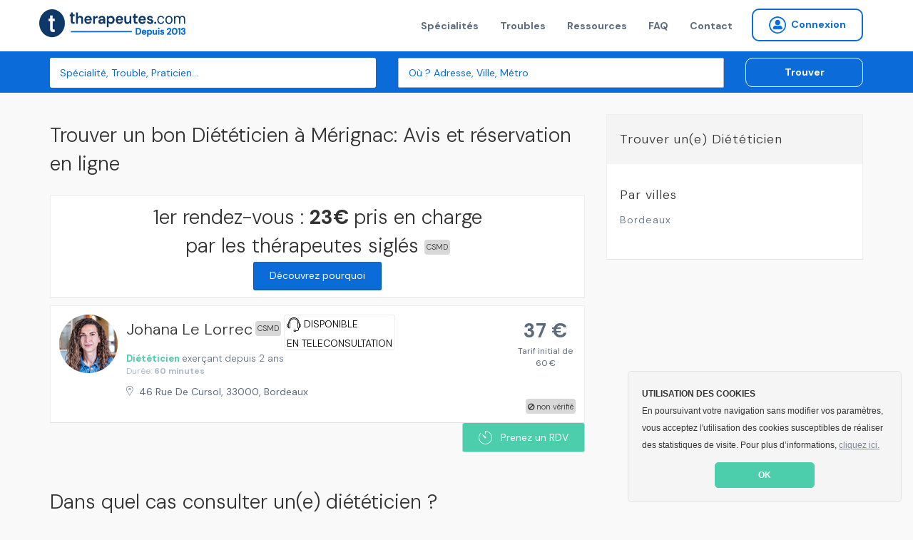

--- FILE ---
content_type: text/html; charset=utf-8
request_url: https://www.therapeutes.com/dieteticien/merignac
body_size: 7212
content:
<!DOCTYPE html>
<html lang='fr'>
<head>
<title>Trouvez un bon Diététicien à Mérignac: TOP 10 du meilleur Diététicien à Mérignac en 2025</title>

<link rel="stylesheet" media="screen" href="/assets/application-54a1947ae0b68ac89b11c6ee6b578a273eeacf8e5d34bde25e4580f805afe237.css" />
<link rel="shortcut icon" type="image/x-icon" href="/assets/favicon-c026cd05f09f92be1c952b8aeb446a53ecce30dd25535206396ca68eeb87b507.ico" />
<meta name="csrf-param" content="authenticity_token" />
<meta name="csrf-token" content="tRLupTcWnvRNewyuurtr/A5HyI5vIaJ3ZTNvmeaz857LNhNajSOl9FXftG19prBr4zaSO7PNZX6Uk1cy3O/T0A==" />
<meta content='IE=edge' http-equiv='X-UA-Compatible'>
<meta content='width=device-width, initial-scale=1, minimum-scale=1, maximum-scale=1, user-scalable=0' name='viewport'>
<meta content='telephone=yes' name='format-detection'>
<meta charset='utf-8'>
<meta content='Bénéficiez d&#39;une prise en charge de 23€ avec votre Diététicien à Mérignac sur Therapeutes.com' name='description'>
<meta content='pk_live_4PJzQzMtSId3YdiaBJ5WEA0d' name='stripe-key'>
<meta content='website' property='og:type'>
<meta content='Bénéficiez d&#39;une prise en charge de 23€ avec votre Diététicien à Mérignac sur Therapeutes.com' property='og:description'>
<meta content='Trouvez un bon Diététicien à Mérignac: TOP 10 du meilleur Diététicien à Mérignac en 2025' property='og:title'>
<meta content='https://therapeutes.com/assets/homepage-3853f92ea706cd54e570c1996c56acd3f320c6ed52d74cae0d4afc351e42f6e3.png' property='og:image'>
<meta content='660437770697815' property='fb:app_id'>


<link href='//cdnjs.cloudflare.com/ajax/libs/cookieconsent2/3.0.3/cookieconsent.min.css' rel='stylesheet' type='text/css'>
<script src='//cdnjs.cloudflare.com/ajax/libs/cookieconsent2/3.0.3/cookieconsent.min.js'></script>
<script>
  window.addEventListener("load", function(){
  window.cookieconsent.initialise({
    "theme": "classic",
    "position": "bottom-right",
    "content": {
      "message": "<b>UTILISATION DES COOKIES</b><br>En poursuivant votre navigation sans modifier vos paramètres, vous acceptez l'utilisation des cookies susceptibles de réaliser des statistiques de visite. Pour plus d’informations,",
      "link": "cliquez ici.",
      "href": "/cookies",
      "dismiss": "OK"
    }
  })});
</script>


<!--[if lt IE 9]>
<script src="http://html5shiv.googlecode.com/svn/trunk/html5.js"></script>
<![endif]-->

</head>
<body data-page-identifier='results'>
<script>
jsonData  = {'pageCategory':'search','searchCategory':'dietetique','searchLocation':'merignac'}
dataLayer = [ jsonData ];
</script>
<!-- Google Tag Manager -->
<noscript><iframe src="//www.googletagmanager.com/ns.html?id=GTM-NHGSBF"
height="0" width="0" style="display:none;visibility:hidden"></iframe></noscript>
<script>(function(w,d,s,l,i){w[l]=w[l]||[];w[l].push({'gtm.start':
new Date().getTime(),event:'gtm.js'});var f=d.getElementsByTagName(s)[0],
j=d.createElement(s),dl=l!='dataLayer'?'&l='+l:'';j.async=true;j.src=
'//www.googletagmanager.com/gtm.js?id='+i+dl;f.parentNode.insertBefore(j,f);
})(window,document,'script','dataLayer','GTM-NHGSBF');</script>
<!-- End Google Tag Manager -->

<div data-react-class="NotificationBar" data-react-props="{}"></div>

<nav class='navbar navbar-default navbar-static-top navbar-fixed-top-desktop'>
<div class='container'>
<div class='navbar-header'>
<a class="navbar-brand" href="/"><img width="206" height="40" alt="Therapeutes.com: Trouvez votre thérapeute en médecines douces et prenez rendez-vous en ligne" class="img-fluid" src="/assets/therapeutes-logo-baseline-e2f185a769097ee3f094a7d19e48d0ae6f960052eddd79c5908b25ce0e1ee683.png" />
</a></div>
<div class='collapse navbar-collapse'>
<ul class='nav navbar-nav navbar-right'>
<li><a href="/trouver">Spécialités</a></li>
<li><a href="/affections">Troubles</a></li>
<li><a href="/ma-sante">Ressources</a></li>
<li><a href="/patient/foire-aux-questions">FAQ</a></li>
<li><a href="/contactez-nous">Contact</a></li>

<li>
<form class="button_to" method="get" action="/praticien/connexion"><button class="btn btn-sm btn-radius navbar-btn no-right-margin btn-primary-outline bold vg-aligner" type="submit"><i class='icon-connexion icon-round'></i>
<span>Connexion</span>
</button></form></li>

</ul>
</div>
</div>
</nav>


<div class='page-wrap'>
<section class='background-secondary-action' style='position: relative; z-index: 2'>
<div class='space-xs-10'></div>
<div data-react-class="SearchForm" data-react-props="{&quot;inline&quot;:true}"></div>
</section>






<section class='results'>
<div class='container'>
<div class='row'>
<div class='col-md-8'>
<div itemprop='review' itemscope='' itemtype='http://schema.org/Review'>
<div itemprop='itemReviewed' itemscope='' itemtype='http://schema.org/Organization'>
<meta content='Therapeutes.com' itemprop='name'>
</div>
<div itemprop='reviewRating' itemscope='' itemtype='http://schema.org/aggregateRating'>
<meta content='4.8' itemprop='ratingValue'>
<meta content='5.0' itemprop='bestRating'>
<meta content='20909' itemprop='ratingCount'>
</div>
<meta content='Users' itemprop='author'>
</div>

<h1 class='h3'>Trouver un bon Diététicien à Mérignac: Avis et réservation en ligne</h1>
<div class='content-block text-center'>
<div class='h3'>
1er rendez-vous :
<strong>
23€
</strong>
pris en charge par les thérapeutes siglés
<div class='csmd'>
CSMD
</div>
<br>
<a class="btn btn-secondary btn-sm" href="/#pourquoi">Découvrez pourquoi</a>
</div>
</div>
<div class='space-xs-10'></div>

<ul>
<li>
<div class='border background-light'>
<div class='media media-result'>
<a class="media-left media-top" href="/dieteticien/bordeaux/johana-le-lorrec"><img alt="Johana Le Lorrec , Diététique à Bordeaux, France" title="Johana Le Lorrec , Diététique à Bordeaux, France" width="82" height="82" itemprop="image" src="https://s3-eu-west-1.amazonaws.com/therapeutes-production/profiles/6cbd425d-423d-4cb1-876f-90e9eff99908/medium/image.jpg" />
</a><div class='media-body'>
<div class='media-heading no-margin'>
<h2 class='h2 inline-block'>
<a href="/dieteticien/bordeaux/johana-le-lorrec">
<span class='mobile-no-top'>Johana Le Lorrec </span>
</a></h2>

<div class='csmd'>
CSMD
</div>
<div class='teleconsult_box'>
<img style="height:20px; width:auto" src="/headphones-mic.svg" alt="Headphones mic" />
DISPONIBLE
<BR></BR>
EN TELECONSULTATION
</div>
</div>
<p class='no-margin'>
<span class='color-primary-reaction bold'>
<a class="color-primary-action" href="/dietetique">Diététicien</a>
</span>
<span class='mobile-block'>
exerçant depuis 2 ans
</span>
</p>
<div class='small color-muted'>
Durée:
<b>
60 minutes
</b>
</div>
<div class='space-xs-10'></div>
<a target="_blank" class="mobile-inline-block" href="//www.google.com/maps/place/46%20Rue%20De%20Cursol%2C%2033000%2C%20Bordeaux"><address>
46 Rue De Cursol, 33000, Bordeaux
</address>
</a></div>
<div class='ban-square'>
<i class='icon-ban'></i>
non vérifié
</div>
<div class='media-right media-middle'>
<div class='centralized' style='width: 85px;height: 80px'>
<div class='h3 bold no-margin color-paragraph'>
37 €
</div>
<div class='background-light color-paragraph'>
<small>
Tarif initial de 60 €
</small>
</div>
</div>
</div>
</div>

</div>
<div class='text-right'>
<div data-react-class="CreateRdvButton" data-react-props="{&quot;path&quot;:&quot;/dieteticien/bordeaux/johana-le-lorrec&quot;,&quot;label&quot;:&quot;Prenez un RDV&quot;,&quot;calling&quot;:false,&quot;not_available&quot;:false}"></div>
</div>

<div class='space-xs-20'></div>
</li>
</ul>
<div class='text-center'>

</div>
<div class='space-xs-20'></div>
<h2 class='h3'>Dans quel cas consulter un(e) diététicien ?</h2>
<ul class='row'>
<li class='col-md-12'><div class='media'>
<a class="media-left media-top" href="/affections/addictions/alcoolisme"><img src="https://s3-eu-west-1.amazonaws.com/therapeutes-production/seo_images/Pathology/3/vignette/image.jpg" alt="Image" />
</a><div class='media-body'>
<div class='media-heading no-margin'>
<a href="/affections/addictions/alcoolisme"><h3 class='h5 no-margin light'>Alcoolisme</h3>
</a></div>
<p>L’addiction à l’alcool est une maladie chronique, qui associée aux épisodes ou aux terrains anxieux ou dépressifs, est difficile à traiter. Heureusement, plusieurs thérapies peuvent aider les stratégies de désintoxication.</p>
</div>
</div>
<div class='space-xs-20'></div>
</li>
<li class='col-md-12'><div class='media'>
<a class="media-left media-top" href="/affections/rhumatismes/arthrite"><img src="https://s3-eu-west-1.amazonaws.com/therapeutes-production/seo_images/Pathology/98/vignette/image.jpg" alt="Image" />
</a><div class='media-body'>
<div class='media-heading no-margin'>
<a href="/affections/rhumatismes/arthrite"><h3 class='h5 no-margin light'>Arthrite</h3>
</a></div>
<p>L'arthrite est une maladie complexe loin d'avoir livré tous ses secrets. Les recherches montrent que les facteurs nutritionnels, les approches douces par ostéopathie par exemple donnent de très bons résultats.</p>
</div>
</div>
<div class='space-xs-20'></div>
</li>
<li class='col-md-12'><div class='media'>
<a class="media-left media-top" href="/affections/troubles-de-la-peau/eczema"><img src="https://s3-eu-west-1.amazonaws.com/therapeutes-production/seo_images/Pathology/123/vignette/image.jpg" alt="Image" />
</a><div class='media-body'>
<div class='media-heading no-margin'>
<a href="/affections/troubles-de-la-peau/eczema"><h3 class='h5 no-margin light'>Eczéma</h3>
</a></div>
<p>L'eczéma est une maladie de la peau qui peut être handicapante et qui semble liée à des facteurs environnementaux (irritants) et des conditions de vie très stressantes. L'hypnose et la sophrologie ont donné de très bons résultats dans l'accompagnement de ces troubles, de même que la naturopathie.</p>
</div>
</div>
<div class='space-xs-20'></div>
</li>
<li class='col-md-12'><div class='media'>
<a class="media-left media-top" href="/affections/troubles-de-la-fatigue/troubles-de-la-fatigue-7"><img src="https://s3-eu-west-1.amazonaws.com/therapeutes-production/seo_images/Pathology/1850/vignette/image.jpg" alt="Image" />
</a><div class='media-body'>
<div class='media-heading no-margin'>
<a href="/affections/troubles-de-la-fatigue/troubles-de-la-fatigue-7"><h3 class='h5 no-margin light'>Troubles de la fatigue</h3>
</a></div>
<p>La fatigue est définie comme un épuisement physique ou psychologique qui apparaît après un effort intense ou continu. Ses causes sont multifactorielles et peuvent être physiologiques, organiques ou fonctionnelles...</p>
</div>
</div>
<div class='space-xs-20'></div>
</li>
<li class='col-md-12'><div class='media'>
<a class="media-left media-top" href="/affections/addictions/arreter-de-fumer"><img src="https://s3-eu-west-1.amazonaws.com/therapeutes-production/seo_images/Pathology/2/vignette/image.jpg" alt="Image" />
</a><div class='media-body'>
<div class='media-heading no-margin'>
<a href="/affections/addictions/arreter-de-fumer"><h3 class='h5 no-margin light'>Arrêter de fumer</h3>
</a></div>
<p>Le tabagisme a des conséquences très graves pour la santé. Les causes principales relèvent de contextes émotionnels et sociaux pour lesquelles plusieurs thérapies peuvent apporter un soulagement et aider à la désintoxication.</p>
</div>
</div>
<div class='space-xs-20'></div>
</li>
</ul>
</div>
<div class='col-md-4'>
<div class='information-block'>
<dl>
<dt>Trouver un(e) Diététicien</dt>
<dd>
<div class='h5 light'>Par villes</div>
<ul class='list-block list-bullet'>
<li><a href="/dieteticien/bordeaux">Bordeaux</a></li>
</ul>
</dd>
</dl>
</div>

</div>
</div>
</div>
</section>

</div>

<section class='background-deep-blue light-color'>
<div class='container text-center'>
</div>
<hr class='thin'>
<div class='space-xs-20'></div>
<div class='container text-left'>
<div class='row'>
<div class='col-md-3'>
<img class="fit-content" src="/assets/therapeutes-logo-blanc-col-93f883906a622db2ab3ad216a9b7a2f5d4ca79a786416867051a2bbbd535bddb.png" alt="Therapeutes logo blanc col" />
<div class='space-xs-10'></div>
<p class='small color-white'>
L'écosystème de référence pour les thérapeutes et praticiens qui souhaitent accroître leur visibilité, renforcer leur réputation et simplifier la gestion de leur activité.
</p>
<p class='color-white text-center'>
Therapeutes.com est évalué
</p>
<div class='text-center' style='position: relative; display: block;'>
<div class='badge-number-score'>4.7/5</div>
<span class='eval' style='height: 20px; display: inline;'>
<img class="footer-stars" src="/assets/therapeutes-etoiles-jaune-059e4d79cd167309a679d735e07a1bf11bf5c17300d0725893fe70cbf1d9e70f.png" alt="Therapeutes etoiles jaune" />
</span>
</div>
</div>
<div class='col-md-3'>
<p class='color-white bold small'>
<a href="#">&gt; Therapeutes.com</a>
<ul class='color-white'>
<li><a href="/a-propos-de-nous">À propos de nous</a></li>
<li><a href="/ma-sante">Le blog officiel bien-être</a></li>
<li><a href="#">Nos partenaires</a></li>
<li><a href="#">Presse et médias</a></li>
<li><a href="/praticien/rejoignez-nous">Rejoindre notre équipe</a></li>
<li><a href="/contactez-nous">Nous contacter</a></li>
</ul>
</p>
</div>
<div class='col-md-3'>
<p class='color-white bold small'>
<a href="#">&gt; Annuaire</a>
<ul class='color-white'>
<li><a href="#">Trouver un thérapeute</a></li>
<li><a href="/plan-visilite">Inscrivez votre pratique</a></li>
<li><a href="#">Recommander un thérapeutes</a></li>
<li><a href="#">Liste des affections</a></li>
</ul>
</p>
<p class='color-white bold small'>
<a href="#">&gt; Rendez-vous par ville</a>
<ul class='color-white'>
<li><a href="/psychologue/paris">Psychologues Paris</a></li>
<li><a href="/naturopathe/paris">Naturopathes Paris</a></li>
<li><a href="/sophrologue/paris">Sophrologues Paris</a></li>
<li><a href="/hypnose/paris">Hypnotherapeute Paris</a></li>
<li><a href="/psychologue/marseille">Psychologues Marseille</a></li>
<li><a href="/naturopathe/marseille">Naturopathes Marseille</a></li>
<li><a href="/sophrologue/marseille">Sophrologues Marseille</a></li>
<li><a href="/hypnose/marseille">Hypnotherapeute Marseille</a></li>
<li><a href="/psychologue/lyon">Psychologues Lyon</a></li>
<li><a href="/naturopathe/lyon">Naturopathes Lyon</a></li>
<li><a href="/sophrologue/lyon">Sophrologues Lyon</a></li>
<li><a href="/hypnose/lyon">Hypnotherapeute Lyon</a></li>
</ul>
</p>
</div>
<div class='col-md-3'>
<p class='color-white bold small'>
<a href="#&#39;">&gt; Trouvez votre spécialité</a>
<ul class='color-white'>
<li><a href="/psychologue">Psychologue</a></li>
<li><a href="/sophrologue">Sophrologue</a></li>
<li><a href="/dieteticien">Diététicien</a></li>
<li><a href="/hypnotherapeute">Hypnothérapeute</a></li>
<li><a href="/naturopathe">Naturopathe</a></li>
<li><a href="/kinesitherapeute">Kinésithérapeute</a></li>
<li><a href="/osteopathe">Ostéopathe</a></li>
<li><a href="/reflexologue">Reflexologue</a></li>
<li><a href="/psychanalyste">Psychanalyste</a></li>
<li><a href="/professeur-de-yoga">Professeur de Yoga</a></li>
<li><a href="/trouver">Toutes les spécialités</a></li>
</ul>
</p>
</div>
</div>
</div>

<hr class='thin'>
<div class='space-xs-20'></div>
<div class='container text-left'>
<p class='minus color-white-80 warning'>
Avertissement: En cas de malaise ou de maladie, consultez d'abord un médecin ou un professionel de la santé en mesure de poser un diagnostic et de vous proposer les traitements appropriés. Ce site présente des informations générales sur les médecines nous conventionnelles. Il ne s'agit en aucun cas de conseils et consultations personnalisées. Les praticiens figurant sur ce site ne sont pas médecins et ne remplacent en aucun cas le rôle de votre médecin. En utilisant ce site vous reconnaissez qu'il ne propose ni diagnostic ni traitement de maladie. Les résultats ne sont pas garanties, ils dépendent de nombreux éléments et en particulier des personnes et du contexte.
</p>
</div>
<hr class='thin'>
<div class='space-xs-20'></div>
<div class='container text-left'>
<p class='petit color-white-80 bottom-footer'>
<a href="/conditions-generales">Conditions Générales</a>
<span>•</span>
<a href="/mentions-legales">Mention légales</a>
<span>•</span>
<a href="/conditions">Pollitique de confidentialité</a>
<span>•</span>
<a href="/conditions">Charte étique</a>
<span>•</span>
<a href="/code-de-deontologie">Code de déontologie</a>
<span>•</span>
<a href="/conditions">Droit d&#39;accès et de suppression des données</a>
<span>•</span>
<a href="/contactez-nous">Signaler un contenu illicite</a>
</p>
</div>

</section>
<footer>
<div class='container'>
<div class='row'>
<div class='col-md-6 desktop-text-left'>
<div class='row'>
<div class='footer-item bold'>
&copy; 2025 therapeutes.com Tous droits réservés.
</div>
</div>
</div>
<div class='col-md-6 desktop-text-right'>
<div class='footer-item'>
<a class="btn btn-square-social" target="_blank" href="https://www.pinterest.com/therapeutescom"><img src="/assets/icon/pinterest-5dba5a5e7982263305b72840a2a794178f02058282334ba961ebbda8e778b66c.png" alt="Pinterest" />
</a><a class="btn btn-square-social" target="_blank" href="https://www.instagram.com/therapeutescom/"><img src="/assets/icon/instagram-167374c0e1d722f5b3cfe0cf0b5cbbf719efa448d4fe3f2c8f82850570c49b4c.png" alt="Instagram" />
</a><a class="btn btn-square-social" target="_blank" href="https://www.linkedin.com/company/therapeutes-com"><img src="/assets/icon/linkedin-b9bf7ddf7ab1c83add5d687176dc055e5d2c377a895079e7ca5823a0552617aa.png" alt="Linkedin" />
</a><a class="btn btn-square-social" target="_blank" href="https://www.youtube.com/@therapeutescom/?sub_confirmation=1"><img src="/assets/icon/youtube-38aef072428b09d583370165d9c26e6a9977c5ab3393856d4fc0223304165456.png" alt="Youtube" />
</a><a class="btn btn-square-social" target="_blank" href="https://twitter.com/therapeutescom"><img src="/assets/icon/x-twitter-2b1a46dce7c5db9146300d099e6e17aebe0195bbfbed26be679e3a0e6bbd89f7.png" alt="X twitter" />
</a><a class="btn btn-square-social" target="_blank" href="https://www.facebook.com/therapeutesCom"><img src="/assets/icon/facebook-d79746ef171cf86d2bb6764735fa3fd3dba7698c145d806df318e855fbb44945.png" alt="Facebook" />
</a><a class="btn btn-square-social" target="_blank" href="https://www.tiktok.com/@therapeutescom"><img src="/assets/icon/tiktok-85e351bb6d561bf9a5fd053c12ed32b77fe3a4dac29766ba43932cc6b32744bc.png" alt="Tiktok" />
</a></div>
</div>
</div>
</div>
</footer>


<script src="//ajax.googleapis.com/ajax/libs/jquery/1.11.0/jquery.min.js"></script>
<script src="//cdnjs.cloudflare.com/ajax/libs/jquery-cookie/1.4.1/jquery.cookie.min.js"></script>
<script src="/assets/application-2d4551c05b3c29fefa9c384361ac4336c7dd747be9126cf39a77f8827ca8f956.js"></script>

<script src="//maps.googleapis.com/maps/api/js?v=3.exp&amp;key=AIzaSyDAY5d0BJYDLBcL1xIUBM4SSAW069kyEz0&amp;libraries=places&amp;language=fr"></script>


</body>
</html>


--- FILE ---
content_type: text/css
request_url: https://www.therapeutes.com/assets/application-54a1947ae0b68ac89b11c6ee6b578a273eeacf8e5d34bde25e4580f805afe237.css
body_size: 67470
content:
/*!
 * FullCalendar v3.8.2
 * Docs & License: https://fullcalendar.io/
 * (c) 2018 Adam Shaw
 */@import url(//fonts.googleapis.com/css?family=DM+Sans:300,400,700,800|Lora:400,700);@import url(//maxcdn.bootstrapcdn.com/font-awesome/4.2.0/css/font-awesome.min.css);.fc{direction:ltr;text-align:left}.fc-rtl{text-align:right}body .fc{font-size:1em}.fc-highlight{background:#bce8f1;opacity:.3}.fc-bgevent{background:#8fdf82;opacity:.3}.fc-nonbusiness{background:#d7d7d7}.fc button{-moz-box-sizing:border-box;-webkit-box-sizing:border-box;box-sizing:border-box;margin:0;height:2.1em;padding:0 .6em;font-size:1em;white-space:nowrap;cursor:pointer}.fc button::-moz-focus-inner{margin:0;padding:0}.fc-state-default{border:1px solid}.fc-state-default.fc-corner-left{border-top-left-radius:4px;border-bottom-left-radius:4px}.fc-state-default.fc-corner-right{border-top-right-radius:4px;border-bottom-right-radius:4px}.fc button .fc-icon{position:relative;top:-0.05em;margin:0 .2em;vertical-align:middle}.fc-state-default{background-color:#f5f5f5;background-image:-moz-linear-gradient(top, #fff, #e6e6e6);background-image:-webkit-gradient(linear, 0 0, 0 100%, from(#fff), to(#e6e6e6));background-image:-webkit-linear-gradient(top, #fff, #e6e6e6);background-image:-o-linear-gradient(top, #fff, #e6e6e6);background-image:linear-gradient(to bottom, #fff, #e6e6e6);background-repeat:repeat-x;border-color:#e6e6e6 #e6e6e6 #bfbfbf;border-color:rgba(0,0,0,0.1) rgba(0,0,0,0.1) rgba(0,0,0,0.25);color:#333;text-shadow:0 1px 1px rgba(255,255,255,0.75);box-shadow:inset 0 1px 0 rgba(255,255,255,0.2),0 1px 2px rgba(0,0,0,0.05)}.fc-state-hover,.fc-state-down,.fc-state-active,.fc-state-disabled{color:#333333;background-color:#e6e6e6}.fc-state-hover{color:#333333;text-decoration:none;background-position:0 -15px;-webkit-transition:background-position 0.1s linear;-moz-transition:background-position 0.1s linear;-o-transition:background-position 0.1s linear;transition:background-position 0.1s linear}.fc-state-down,.fc-state-active{background-color:#cccccc;background-image:none;box-shadow:inset 0 2px 4px rgba(0,0,0,0.15),0 1px 2px rgba(0,0,0,0.05)}.fc-state-disabled{cursor:default;background-image:none;opacity:0.65;box-shadow:none}.fc-button-group{display:inline-block}.fc .fc-button-group>*{float:left;margin:0 0 0 -1px}.fc .fc-button-group>:first-child{margin-left:0}.fc-popover{position:absolute;box-shadow:0 2px 6px rgba(0,0,0,0.15)}.fc-popover .fc-header{padding:2px 4px}.fc-popover .fc-header .fc-title{margin:0 2px}.fc-popover .fc-header .fc-close{cursor:pointer}.fc-ltr .fc-popover .fc-header .fc-title,.fc-rtl .fc-popover .fc-header .fc-close{float:left}.fc-rtl .fc-popover .fc-header .fc-title,.fc-ltr .fc-popover .fc-header .fc-close{float:right}.fc-divider{border-style:solid;border-width:1px}hr.fc-divider{height:0;margin:0;padding:0 0 2px;border-width:1px 0}.fc-clear{clear:both}.fc-bg,.fc-bgevent-skeleton,.fc-highlight-skeleton,.fc-helper-skeleton{position:absolute;top:0;left:0;right:0}.fc-bg{bottom:0}.fc-bg table{height:100%}.fc table{width:100%;box-sizing:border-box;table-layout:fixed;border-collapse:collapse;border-spacing:0;font-size:1em}.fc th{text-align:center}.fc th,.fc td{border-style:solid;border-width:1px;padding:0;vertical-align:top}.fc td.fc-today{border-style:double}a[data-goto]{cursor:pointer}a[data-goto]:hover{text-decoration:underline}.fc .fc-row{border-style:solid;border-width:0}.fc-row table{border-left:0 hidden transparent;border-right:0 hidden transparent;border-bottom:0 hidden transparent}.fc-row:first-child table{border-top:0 hidden transparent}.fc-row{position:relative}.fc-row .fc-bg{z-index:1}.fc-row .fc-bgevent-skeleton,.fc-row .fc-highlight-skeleton{bottom:0}.fc-row .fc-bgevent-skeleton table,.fc-row .fc-highlight-skeleton table{height:100%}.fc-row .fc-highlight-skeleton td,.fc-row .fc-bgevent-skeleton td{border-color:transparent}.fc-row .fc-bgevent-skeleton{z-index:2}.fc-row .fc-highlight-skeleton{z-index:3}.fc-row .fc-content-skeleton{position:relative;z-index:4;padding-bottom:2px}.fc-row .fc-helper-skeleton{z-index:5}.fc .fc-row .fc-content-skeleton table,.fc .fc-row .fc-content-skeleton td,.fc .fc-row .fc-helper-skeleton td{background:none;border-color:transparent}.fc-row .fc-content-skeleton td,.fc-row .fc-helper-skeleton td{border-bottom:0}.fc-row .fc-content-skeleton tbody td,.fc-row .fc-helper-skeleton tbody td{border-top:0}.fc-scroller{-webkit-overflow-scrolling:touch}.fc-scroller>.fc-day-grid,.fc-scroller>.fc-time-grid{position:relative;width:100%}.fc-event{position:relative;display:block;font-size:.85em;line-height:1.3;border-radius:3px;border:1px solid #3a87ad}.fc-event,.fc-event-dot{background-color:#3a87ad}.fc-event,.fc-event:hover{color:#fff;text-decoration:none}.fc-event[href],.fc-event.fc-draggable{cursor:pointer}.fc-not-allowed,.fc-not-allowed .fc-event{cursor:not-allowed}.fc-event .fc-bg{z-index:1;background:#fff;opacity:.25}.fc-event .fc-content{position:relative;z-index:2}.fc-event .fc-resizer{position:absolute;z-index:4}.fc-event .fc-resizer{display:none}.fc-event.fc-allow-mouse-resize .fc-resizer,.fc-event.fc-selected .fc-resizer{display:block}.fc-event.fc-selected .fc-resizer:before{content:"";position:absolute;z-index:9999;top:50%;left:50%;width:40px;height:40px;margin-left:-20px;margin-top:-20px}.fc-event.fc-selected{z-index:9999 !important;box-shadow:0 2px 5px rgba(0,0,0,0.2)}.fc-event.fc-selected.fc-dragging{box-shadow:0 2px 7px rgba(0,0,0,0.3)}.fc-h-event.fc-selected:before{content:"";position:absolute;z-index:3;top:-10px;bottom:-10px;left:0;right:0}.fc-ltr .fc-h-event.fc-not-start,.fc-rtl .fc-h-event.fc-not-end{margin-left:0;border-left-width:0;padding-left:1px;border-top-left-radius:0;border-bottom-left-radius:0}.fc-ltr .fc-h-event.fc-not-end,.fc-rtl .fc-h-event.fc-not-start{margin-right:0;border-right-width:0;padding-right:1px;border-top-right-radius:0;border-bottom-right-radius:0}.fc-ltr .fc-h-event .fc-start-resizer,.fc-rtl .fc-h-event .fc-end-resizer{cursor:w-resize;left:-1px}.fc-ltr .fc-h-event .fc-end-resizer,.fc-rtl .fc-h-event .fc-start-resizer{cursor:e-resize;right:-1px}.fc-h-event.fc-allow-mouse-resize .fc-resizer{width:7px;top:-1px;bottom:-1px}.fc-h-event.fc-selected .fc-resizer{border-radius:4px;border-width:1px;width:6px;height:6px;border-style:solid;border-color:inherit;background:#fff;top:50%;margin-top:-4px}.fc-ltr .fc-h-event.fc-selected .fc-start-resizer,.fc-rtl .fc-h-event.fc-selected .fc-end-resizer{margin-left:-4px}.fc-ltr .fc-h-event.fc-selected .fc-end-resizer,.fc-rtl .fc-h-event.fc-selected .fc-start-resizer{margin-right:-4px}.fc-day-grid-event{margin:1px 2px 0;padding:0 1px}tr:first-child>td>.fc-day-grid-event{margin-top:2px}.fc-day-grid-event.fc-selected:after{content:"";position:absolute;z-index:1;top:-1px;right:-1px;bottom:-1px;left:-1px;background:#000;opacity:.25}.fc-day-grid-event .fc-content{white-space:nowrap;overflow:hidden}.fc-day-grid-event .fc-time{font-weight:bold}.fc-ltr .fc-day-grid-event.fc-allow-mouse-resize .fc-start-resizer,.fc-rtl .fc-day-grid-event.fc-allow-mouse-resize .fc-end-resizer{margin-left:-2px}.fc-ltr .fc-day-grid-event.fc-allow-mouse-resize .fc-end-resizer,.fc-rtl .fc-day-grid-event.fc-allow-mouse-resize .fc-start-resizer{margin-right:-2px}a.fc-more{margin:1px 3px;font-size:.85em;cursor:pointer;text-decoration:none}a.fc-more:hover{text-decoration:underline}.fc-limited{display:none}.fc-day-grid .fc-row{z-index:1}.fc-more-popover{z-index:2;width:220px}.fc-more-popover .fc-event-container{padding:10px}.fc-now-indicator{position:absolute;border:0 solid red}.fc-unselectable{-webkit-user-select:none;-khtml-user-select:none;-moz-user-select:none;-ms-user-select:none;user-select:none;-webkit-touch-callout:none;-webkit-tap-highlight-color:transparent}.fc-unthemed th,.fc-unthemed td,.fc-unthemed thead,.fc-unthemed tbody,.fc-unthemed .fc-divider,.fc-unthemed .fc-row,.fc-unthemed .fc-content,.fc-unthemed .fc-popover,.fc-unthemed .fc-list-view,.fc-unthemed .fc-list-heading td{border-color:#ddd}.fc-unthemed .fc-popover{background-color:#fff}.fc-unthemed .fc-divider,.fc-unthemed .fc-popover .fc-header,.fc-unthemed .fc-list-heading td{background:#eee}.fc-unthemed .fc-popover .fc-header .fc-close{color:#666}.fc-unthemed td.fc-today{background:#fcf8e3}.fc-unthemed .fc-disabled-day{background:#d7d7d7;opacity:.3}.fc-icon{display:inline-block;height:1em;line-height:1em;font-size:1em;text-align:center;overflow:hidden;font-family:"Courier New", Courier, monospace;-webkit-touch-callout:none;-webkit-user-select:none;-khtml-user-select:none;-moz-user-select:none;-ms-user-select:none;user-select:none}.fc-icon:after{position:relative}.fc-icon-left-single-arrow:after{content:"\2039";font-weight:bold;font-size:200%;top:-7%}.fc-icon-right-single-arrow:after{content:"\203A";font-weight:bold;font-size:200%;top:-7%}.fc-icon-left-double-arrow:after{content:"\AB";font-size:160%;top:-7%}.fc-icon-right-double-arrow:after{content:"\BB";font-size:160%;top:-7%}.fc-icon-left-triangle:after{content:"\25C4";font-size:125%;top:3%}.fc-icon-right-triangle:after{content:"\25BA";font-size:125%;top:3%}.fc-icon-down-triangle:after{content:"\25BC";font-size:125%;top:2%}.fc-icon-x:after{content:"\D7";font-size:200%;top:6%}.fc-unthemed .fc-popover{border-width:1px;border-style:solid}.fc-unthemed .fc-popover .fc-header .fc-close{font-size:.9em;margin-top:2px}.fc-unthemed .fc-list-item:hover td{background-color:#f5f5f5}.ui-widget .fc-disabled-day{background-image:none}.fc-popover>.ui-widget-header+.ui-widget-content{border-top:0}.ui-widget .fc-event{color:#fff;text-decoration:none;font-weight:normal}.ui-widget td.fc-axis{font-weight:normal}.fc-time-grid .fc-slats .ui-widget-content{background:none}.fc.fc-bootstrap3 a{text-decoration:none}.fc.fc-bootstrap3 a[data-goto]:hover{text-decoration:underline}.fc-bootstrap3 hr.fc-divider{border-color:inherit}.fc-bootstrap3 .fc-today.alert{border-radius:0}.fc-bootstrap3 .fc-popover .panel-body{padding:0}.fc-bootstrap3 .fc-time-grid .fc-slats table{background:none}.fc-toolbar{text-align:center}.fc-toolbar.fc-header-toolbar{margin-bottom:1em}.fc-toolbar.fc-footer-toolbar{margin-top:1em}.fc-toolbar .fc-left{float:left}.fc-toolbar .fc-right{float:right}.fc-toolbar .fc-center{display:inline-block}.fc .fc-toolbar>*>*{float:left;margin-left:.75em}.fc .fc-toolbar>*>:first-child{margin-left:0}.fc-toolbar h2{margin:0}.fc-toolbar button{position:relative}.fc-toolbar .fc-state-hover,.fc-toolbar .ui-state-hover{z-index:2}.fc-toolbar .fc-state-down{z-index:3}.fc-toolbar .fc-state-active,.fc-toolbar .ui-state-active{z-index:4}.fc-toolbar button:focus{z-index:5}.fc-view-container *,.fc-view-container *:before,.fc-view-container *:after{-webkit-box-sizing:content-box;-moz-box-sizing:content-box;box-sizing:content-box}.fc-view,.fc-view>table{position:relative;z-index:1}.fc-basicWeek-view .fc-content-skeleton,.fc-basicDay-view .fc-content-skeleton{padding-bottom:1em}.fc-basic-view .fc-body .fc-row{min-height:4em}.fc-row.fc-rigid{overflow:hidden}.fc-row.fc-rigid .fc-content-skeleton{position:absolute;top:0;left:0;right:0}.fc-day-top.fc-other-month{opacity:0.3}.fc-basic-view .fc-week-number,.fc-basic-view .fc-day-number{padding:2px}.fc-basic-view th.fc-week-number,.fc-basic-view th.fc-day-number{padding:0 2px}.fc-ltr .fc-basic-view .fc-day-top .fc-day-number{float:right}.fc-rtl .fc-basic-view .fc-day-top .fc-day-number{float:left}.fc-ltr .fc-basic-view .fc-day-top .fc-week-number{float:left;border-radius:0 0 3px 0}.fc-rtl .fc-basic-view .fc-day-top .fc-week-number{float:right;border-radius:0 0 0 3px}.fc-basic-view .fc-day-top .fc-week-number{min-width:1.5em;text-align:center;background-color:#f2f2f2;color:#808080}.fc-basic-view td.fc-week-number{text-align:center}.fc-basic-view td.fc-week-number>*{display:inline-block;min-width:1.25em}.fc-agenda-view .fc-day-grid{position:relative;z-index:2}.fc-agenda-view .fc-day-grid .fc-row{min-height:3em}.fc-agenda-view .fc-day-grid .fc-row .fc-content-skeleton{padding-bottom:1em}.fc .fc-axis{vertical-align:middle;padding:0 4px;white-space:nowrap}.fc-ltr .fc-axis{text-align:right}.fc-rtl .fc-axis{text-align:left}.fc-time-grid-container,.fc-time-grid{position:relative;z-index:1}.fc-time-grid{min-height:100%}.fc-time-grid table{border:0 hidden transparent}.fc-time-grid>.fc-bg{z-index:1}.fc-time-grid .fc-slats,.fc-time-grid>hr{position:relative;z-index:2}.fc-time-grid .fc-content-col{position:relative}.fc-time-grid .fc-content-skeleton{position:absolute;z-index:3;top:0;left:0;right:0}.fc-time-grid .fc-business-container{position:relative;z-index:1}.fc-time-grid .fc-bgevent-container{position:relative;z-index:2}.fc-time-grid .fc-highlight-container{position:relative;z-index:3}.fc-time-grid .fc-event-container{position:relative;z-index:4}.fc-time-grid .fc-now-indicator-line{z-index:5}.fc-time-grid .fc-helper-container{position:relative;z-index:6}.fc-time-grid .fc-slats td{height:1.5em;border-bottom:0}.fc-time-grid .fc-slats .fc-minor td{border-top-style:dotted}.fc-time-grid .fc-highlight-container{position:relative}.fc-time-grid .fc-highlight{position:absolute;left:0;right:0}.fc-ltr .fc-time-grid .fc-event-container{margin:0 2.5% 0 2px}.fc-rtl .fc-time-grid .fc-event-container{margin:0 2px 0 2.5%}.fc-time-grid .fc-event,.fc-time-grid .fc-bgevent{position:absolute;z-index:1}.fc-time-grid .fc-bgevent{left:0;right:0}.fc-v-event.fc-not-start{border-top-width:0;padding-top:1px;border-top-left-radius:0;border-top-right-radius:0}.fc-v-event.fc-not-end{border-bottom-width:0;padding-bottom:1px;border-bottom-left-radius:0;border-bottom-right-radius:0}.fc-time-grid-event{overflow:hidden}.fc-time-grid-event.fc-selected{overflow:visible}.fc-time-grid-event.fc-selected .fc-bg{display:none}.fc-time-grid-event .fc-content{overflow:hidden}.fc-time-grid-event .fc-time,.fc-time-grid-event .fc-title{padding:0 1px}.fc-time-grid-event .fc-time{font-size:.85em;white-space:nowrap}.fc-time-grid-event.fc-short .fc-content{white-space:nowrap}.fc-time-grid-event.fc-short .fc-time,.fc-time-grid-event.fc-short .fc-title{display:inline-block;vertical-align:top}.fc-time-grid-event.fc-short .fc-time span{display:none}.fc-time-grid-event.fc-short .fc-time:before{content:attr(data-start)}.fc-time-grid-event.fc-short .fc-time:after{content:"\A0-\A0"}.fc-time-grid-event.fc-short .fc-title{font-size:.85em;padding:0}.fc-time-grid-event.fc-allow-mouse-resize .fc-resizer{left:0;right:0;bottom:0;height:8px;overflow:hidden;line-height:8px;font-size:11px;font-family:monospace;text-align:center;cursor:s-resize}.fc-time-grid-event.fc-allow-mouse-resize .fc-resizer:after{content:"="}.fc-time-grid-event.fc-selected .fc-resizer{border-radius:5px;border-width:1px;width:8px;height:8px;border-style:solid;border-color:inherit;background:#fff;left:50%;margin-left:-5px;bottom:-5px}.fc-time-grid .fc-now-indicator-line{border-top-width:1px;left:0;right:0}.fc-time-grid .fc-now-indicator-arrow{margin-top:-5px}.fc-ltr .fc-time-grid .fc-now-indicator-arrow{left:0;border-width:5px 0 5px 6px;border-top-color:transparent;border-bottom-color:transparent}.fc-rtl .fc-time-grid .fc-now-indicator-arrow{right:0;border-width:5px 6px 5px 0;border-top-color:transparent;border-bottom-color:transparent}.fc-event-dot{display:inline-block;width:10px;height:10px;border-radius:5px}.fc-rtl .fc-list-view{direction:rtl}.fc-list-view{border-width:1px;border-style:solid}.fc .fc-list-table{table-layout:auto}.fc-list-table td{border-width:1px 0 0;padding:8px 14px}.fc-list-table tr:first-child td{border-top-width:0}.fc-list-heading{border-bottom-width:1px}.fc-list-heading td{font-weight:bold}.fc-ltr .fc-list-heading-main{float:left}.fc-ltr .fc-list-heading-alt{float:right}.fc-rtl .fc-list-heading-main{float:right}.fc-rtl .fc-list-heading-alt{float:left}.fc-list-item.fc-has-url{cursor:pointer}.fc-list-item-marker,.fc-list-item-time{white-space:nowrap;width:1px}.fc-ltr .fc-list-item-marker{padding-right:0}.fc-rtl .fc-list-item-marker{padding-left:0}.fc-list-item-title a{text-decoration:none;color:inherit}.fc-list-item-title a[href]:hover{text-decoration:underline}.fc-list-empty-wrap2{position:absolute;top:0;left:0;right:0;bottom:0}.fc-list-empty-wrap1{width:100%;height:100%;display:table}.fc-list-empty{display:table-cell;vertical-align:middle;text-align:center}.fc-unthemed .fc-list-empty{background-color:#eee}.leaflet-pane,.leaflet-tile,.leaflet-marker-icon,.leaflet-marker-shadow,.leaflet-tile-container,.leaflet-pane>svg,.leaflet-pane>canvas,.leaflet-zoom-box,.leaflet-image-layer,.leaflet-layer{position:absolute;left:0;top:0}.leaflet-container{overflow:hidden}.leaflet-tile,.leaflet-marker-icon,.leaflet-marker-shadow{-webkit-user-select:none;-moz-user-select:none;user-select:none;-webkit-user-drag:none}.leaflet-safari .leaflet-tile{image-rendering:-webkit-optimize-contrast}.leaflet-safari .leaflet-tile-container{width:1600px;height:1600px;-webkit-transform-origin:0 0}.leaflet-marker-icon,.leaflet-marker-shadow{display:block}.leaflet-container .leaflet-overlay-pane svg,.leaflet-container .leaflet-marker-pane img,.leaflet-container .leaflet-shadow-pane img,.leaflet-container .leaflet-tile-pane img,.leaflet-container img.leaflet-image-layer,.leaflet-container .leaflet-tile{max-width:none !important;max-height:none !important}.leaflet-container.leaflet-touch-zoom{-ms-touch-action:pan-x pan-y;touch-action:pan-x pan-y}.leaflet-container.leaflet-touch-drag{-ms-touch-action:pinch-zoom;touch-action:none;touch-action:pinch-zoom}.leaflet-container.leaflet-touch-drag.leaflet-touch-zoom{-ms-touch-action:none;touch-action:none}.leaflet-container{-webkit-tap-highlight-color:transparent}.leaflet-container a{-webkit-tap-highlight-color:rgba(51,181,229,0.4)}.leaflet-tile{filter:inherit;visibility:hidden}.leaflet-tile-loaded{visibility:inherit}.leaflet-zoom-box{width:0;height:0;-moz-box-sizing:border-box;box-sizing:border-box;z-index:800}.leaflet-overlay-pane svg{-moz-user-select:none}.leaflet-pane{z-index:400}.leaflet-tile-pane{z-index:200}.leaflet-overlay-pane{z-index:400}.leaflet-shadow-pane{z-index:500}.leaflet-marker-pane{z-index:600}.leaflet-tooltip-pane{z-index:650}.leaflet-popup-pane{z-index:700}.leaflet-map-pane canvas{z-index:100}.leaflet-map-pane svg{z-index:200}.leaflet-vml-shape{width:1px;height:1px}.lvml{behavior:url(#default#VML);display:inline-block;position:absolute}.leaflet-control{position:relative;z-index:800;pointer-events:visiblePainted;pointer-events:auto}.leaflet-top,.leaflet-bottom{position:absolute;z-index:1000;pointer-events:none}.leaflet-top{top:0}.leaflet-right{right:0}.leaflet-bottom{bottom:0}.leaflet-left{left:0}.leaflet-control{float:left;clear:both}.leaflet-right .leaflet-control{float:right}.leaflet-top .leaflet-control{margin-top:10px}.leaflet-bottom .leaflet-control{margin-bottom:10px}.leaflet-left .leaflet-control{margin-left:10px}.leaflet-right .leaflet-control{margin-right:10px}.leaflet-fade-anim .leaflet-tile{will-change:opacity}.leaflet-fade-anim .leaflet-popup{opacity:0;-webkit-transition:opacity 0.2s linear;-moz-transition:opacity 0.2s linear;transition:opacity 0.2s linear}.leaflet-fade-anim .leaflet-map-pane .leaflet-popup{opacity:1}.leaflet-zoom-animated{-webkit-transform-origin:0 0;-ms-transform-origin:0 0;transform-origin:0 0}.leaflet-zoom-anim .leaflet-zoom-animated{will-change:transform}.leaflet-zoom-anim .leaflet-zoom-animated{-webkit-transition:-webkit-transform 0.25s cubic-bezier(0, 0, 0.25, 1);-moz-transition:-moz-transform 0.25s cubic-bezier(0, 0, 0.25, 1);transition:transform 0.25s cubic-bezier(0, 0, 0.25, 1)}.leaflet-zoom-anim .leaflet-tile,.leaflet-pan-anim .leaflet-tile{-webkit-transition:none;-moz-transition:none;transition:none}.leaflet-zoom-anim .leaflet-zoom-hide{visibility:hidden}.leaflet-interactive{cursor:pointer}.leaflet-grab{cursor:-webkit-grab;cursor:-moz-grab;cursor:grab}.leaflet-crosshair,.leaflet-crosshair .leaflet-interactive{cursor:crosshair}.leaflet-popup-pane,.leaflet-control{cursor:auto}.leaflet-dragging .leaflet-grab,.leaflet-dragging .leaflet-grab .leaflet-interactive,.leaflet-dragging .leaflet-marker-draggable{cursor:move;cursor:-webkit-grabbing;cursor:-moz-grabbing;cursor:grabbing}.leaflet-marker-icon,.leaflet-marker-shadow,.leaflet-image-layer,.leaflet-pane>svg path,.leaflet-tile-container{pointer-events:none}.leaflet-marker-icon.leaflet-interactive,.leaflet-image-layer.leaflet-interactive,.leaflet-pane>svg path.leaflet-interactive{pointer-events:visiblePainted;pointer-events:auto}.leaflet-container{background:#ddd;outline:0}.leaflet-container a{color:#0078A8}.leaflet-container a.leaflet-active{outline:2px solid orange}.leaflet-zoom-box{border:2px dotted #38f;background:rgba(255,255,255,0.5)}.leaflet-container{font:12px/1.5 "Helvetica Neue", Arial, Helvetica, sans-serif}.leaflet-bar{box-shadow:0 1px 5px rgba(0,0,0,0.65);border-radius:4px}.leaflet-bar a,.leaflet-bar a:hover{background-color:#fff;border-bottom:1px solid #ccc;width:26px;height:26px;line-height:26px;display:block;text-align:center;text-decoration:none;color:black}.leaflet-bar a,.leaflet-control-layers-toggle{background-position:50% 50%;background-repeat:no-repeat;display:block}.leaflet-bar a:hover{background-color:#f4f4f4}.leaflet-bar a:first-child{border-top-left-radius:4px;border-top-right-radius:4px}.leaflet-bar a:last-child{border-bottom-left-radius:4px;border-bottom-right-radius:4px;border-bottom:none}.leaflet-bar a.leaflet-disabled{cursor:default;background-color:#f4f4f4;color:#bbb}.leaflet-touch .leaflet-bar a{width:30px;height:30px;line-height:30px}.leaflet-touch .leaflet-bar a:first-child{border-top-left-radius:2px;border-top-right-radius:2px}.leaflet-touch .leaflet-bar a:last-child{border-bottom-left-radius:2px;border-bottom-right-radius:2px}.leaflet-control-zoom-in,.leaflet-control-zoom-out{font:bold 18px 'Lucida Console', Monaco, monospace;text-indent:1px}.leaflet-touch .leaflet-control-zoom-in,.leaflet-touch .leaflet-control-zoom-out{font-size:22px}.leaflet-control-layers{box-shadow:0 1px 5px rgba(0,0,0,0.4);background:#fff;border-radius:5px}.leaflet-control-layers-toggle{background-image:url(/assets/layers-1dbbe9d028e292f36fcba8f8b3a28d5e8932754fc2215b9ac69e4cdecf5107c6.png);width:36px;height:36px}.leaflet-retina .leaflet-control-layers-toggle{background-image:url(/assets/layers-2x-066daca850d8ffbef007af00b06eac0015728dee279c51f3cb6c716df7c42edf.png);background-size:26px 26px}.leaflet-touch .leaflet-control-layers-toggle{width:44px;height:44px}.leaflet-control-layers .leaflet-control-layers-list,.leaflet-control-layers-expanded .leaflet-control-layers-toggle{display:none}.leaflet-control-layers-expanded .leaflet-control-layers-list{display:block;position:relative}.leaflet-control-layers-expanded{padding:6px 10px 6px 6px;color:#333;background:#fff}.leaflet-control-layers-scrollbar{overflow-y:scroll;overflow-x:hidden;padding-right:5px}.leaflet-control-layers-selector{margin-top:2px;position:relative;top:1px}.leaflet-control-layers label{display:block}.leaflet-control-layers-separator{height:0;border-top:1px solid #ddd;margin:5px -10px 5px -6px}.leaflet-default-icon-path{background-image:url(/assets/marker-icon-574c3a5cca85f4114085b6841596d62f00d7c892c7b03f28cbfa301deb1dc437.png)}.leaflet-container .leaflet-control-attribution{background:#fff;background:rgba(255,255,255,0.7);margin:0}.leaflet-control-attribution,.leaflet-control-scale-line{padding:0 5px;color:#333}.leaflet-control-attribution a{text-decoration:none}.leaflet-control-attribution a:hover{text-decoration:underline}.leaflet-container .leaflet-control-attribution,.leaflet-container .leaflet-control-scale{font-size:11px}.leaflet-left .leaflet-control-scale{margin-left:5px}.leaflet-bottom .leaflet-control-scale{margin-bottom:5px}.leaflet-control-scale-line{border:2px solid #777;border-top:none;line-height:1.1;padding:2px 5px 1px;font-size:11px;white-space:nowrap;overflow:hidden;-moz-box-sizing:border-box;box-sizing:border-box;background:#fff;background:rgba(255,255,255,0.5)}.leaflet-control-scale-line:not(:first-child){border-top:2px solid #777;border-bottom:none;margin-top:-2px}.leaflet-control-scale-line:not(:first-child):not(:last-child){border-bottom:2px solid #777}.leaflet-touch .leaflet-control-attribution,.leaflet-touch .leaflet-control-layers,.leaflet-touch .leaflet-bar{box-shadow:none}.leaflet-touch .leaflet-control-layers,.leaflet-touch .leaflet-bar{border:2px solid rgba(0,0,0,0.2);background-clip:padding-box}.leaflet-popup{position:absolute;text-align:center;margin-bottom:20px}.leaflet-popup-content-wrapper{padding:1px;text-align:left;border-radius:12px}.leaflet-popup-content{margin:13px 19px;line-height:1.4}.leaflet-popup-content p{margin:18px 0}.leaflet-popup-tip-container{width:40px;height:20px;position:absolute;left:50%;margin-left:-20px;overflow:hidden;pointer-events:none}.leaflet-popup-tip{width:17px;height:17px;padding:1px;margin:-10px auto 0;-webkit-transform:rotate(45deg);-moz-transform:rotate(45deg);-ms-transform:rotate(45deg);transform:rotate(45deg)}.leaflet-popup-content-wrapper,.leaflet-popup-tip{background:white;color:#333;box-shadow:0 3px 14px rgba(0,0,0,0.4)}.leaflet-container a.leaflet-popup-close-button{position:absolute;top:0;right:0;padding:4px 4px 0 0;border:none;text-align:center;width:18px;height:14px;font:16px/14px Tahoma, Verdana, sans-serif;color:#c3c3c3;text-decoration:none;font-weight:bold;background:transparent}.leaflet-container a.leaflet-popup-close-button:hover{color:#999}.leaflet-popup-scrolled{overflow:auto;border-bottom:1px solid #ddd;border-top:1px solid #ddd}.leaflet-oldie .leaflet-popup-content-wrapper{zoom:1}.leaflet-oldie .leaflet-popup-tip{width:24px;margin:0 auto;-ms-filter:"progid:DXImageTransform.Microsoft.Matrix(M11=0.70710678, M12=0.70710678, M21=-0.70710678, M22=0.70710678)";filter:progid:DXImageTransform.Microsoft.Matrix(M11=0.70710678, M12=0.70710678, M21=-0.70710678, M22=0.70710678)}.leaflet-oldie .leaflet-popup-tip-container{margin-top:-1px}.leaflet-oldie .leaflet-control-zoom,.leaflet-oldie .leaflet-control-layers,.leaflet-oldie .leaflet-popup-content-wrapper,.leaflet-oldie .leaflet-popup-tip{border:1px solid #999}.leaflet-div-icon{background:#fff;border:1px solid #666}.leaflet-tooltip{position:absolute;padding:6px;background-color:#fff;border:1px solid #fff;border-radius:3px;color:#222;white-space:nowrap;-webkit-user-select:none;-moz-user-select:none;-ms-user-select:none;user-select:none;pointer-events:none;box-shadow:0 1px 3px rgba(0,0,0,0.4)}.leaflet-tooltip.leaflet-clickable{cursor:pointer;pointer-events:auto}.leaflet-tooltip-top:before,.leaflet-tooltip-bottom:before,.leaflet-tooltip-left:before,.leaflet-tooltip-right:before{position:absolute;pointer-events:none;border:6px solid transparent;background:transparent;content:""}.leaflet-tooltip-bottom{margin-top:6px}.leaflet-tooltip-top{margin-top:-6px}.leaflet-tooltip-bottom:before,.leaflet-tooltip-top:before{left:50%;margin-left:-6px}.leaflet-tooltip-top:before{bottom:0;margin-bottom:-12px;border-top-color:#fff}.leaflet-tooltip-bottom:before{top:0;margin-top:-12px;margin-left:-6px;border-bottom-color:#fff}.leaflet-tooltip-left{margin-left:-6px}.leaflet-tooltip-right{margin-left:6px}.leaflet-tooltip-left:before,.leaflet-tooltip-right:before{top:50%;margin-top:-6px}.leaflet-tooltip-left:before{right:0;margin-right:-12px;border-left-color:#fff}.leaflet-tooltip-right:before{left:0;margin-left:-12px;border-right-color:#fff}/*!
Animate.css - http://daneden.me/animate
Licensed under the MIT license - http://opensource.org/licenses/MIT

Copyright (c) 2014 Daniel Eden
*/.animated{-webkit-animation-duration:1s;animation-duration:1s;-webkit-animation-fill-mode:both;animation-fill-mode:both}.animated.infinite{-webkit-animation-iteration-count:infinite;animation-iteration-count:infinite}.animated.hinge{-webkit-animation-duration:2s;animation-duration:2s}@-webkit-keyframes bounce{0%, 20%, 53%, 80%, 100%{-webkit-transition-timing-function:cubic-bezier(0.215, 0.61, 0.355, 1);transition-timing-function:cubic-bezier(0.215, 0.61, 0.355, 1);-webkit-transform:translate3d(0, 0, 0);transform:translate3d(0, 0, 0)}40%, 43%{-webkit-transition-timing-function:cubic-bezier(0.755, 0.05, 0.855, 0.06);transition-timing-function:cubic-bezier(0.755, 0.05, 0.855, 0.06);-webkit-transform:translate3d(0, -30px, 0);transform:translate3d(0, -30px, 0)}70%{-webkit-transition-timing-function:cubic-bezier(0.755, 0.05, 0.855, 0.06);transition-timing-function:cubic-bezier(0.755, 0.05, 0.855, 0.06);-webkit-transform:translate3d(0, -15px, 0);transform:translate3d(0, -15px, 0)}90%{-webkit-transform:translate3d(0, -4px, 0);transform:translate3d(0, -4px, 0)}}@keyframes bounce{0%, 20%, 53%, 80%, 100%{-webkit-transition-timing-function:cubic-bezier(0.215, 0.61, 0.355, 1);transition-timing-function:cubic-bezier(0.215, 0.61, 0.355, 1);-webkit-transform:translate3d(0, 0, 0);transform:translate3d(0, 0, 0)}40%, 43%{-webkit-transition-timing-function:cubic-bezier(0.755, 0.05, 0.855, 0.06);transition-timing-function:cubic-bezier(0.755, 0.05, 0.855, 0.06);-webkit-transform:translate3d(0, -30px, 0);transform:translate3d(0, -30px, 0)}70%{-webkit-transition-timing-function:cubic-bezier(0.755, 0.05, 0.855, 0.06);transition-timing-function:cubic-bezier(0.755, 0.05, 0.855, 0.06);-webkit-transform:translate3d(0, -15px, 0);transform:translate3d(0, -15px, 0)}90%{-webkit-transform:translate3d(0, -4px, 0);transform:translate3d(0, -4px, 0)}}.bounce{-webkit-animation-name:bounce;animation-name:bounce;-webkit-transform-origin:center bottom;-ms-transform-origin:center bottom;transform-origin:center bottom}@-webkit-keyframes flash{0%, 50%, 100%{opacity:1}25%, 75%{opacity:0}}@keyframes flash{0%, 50%, 100%{opacity:1}25%, 75%{opacity:0}}.flash{-webkit-animation-name:flash;animation-name:flash}@-webkit-keyframes pulse{0%{-webkit-transform:scale3d(1, 1, 1);transform:scale3d(1, 1, 1)}50%{-webkit-transform:scale3d(1.05, 1.05, 1.05);transform:scale3d(1.05, 1.05, 1.05)}100%{-webkit-transform:scale3d(1, 1, 1);transform:scale3d(1, 1, 1)}}@keyframes pulse{0%{-webkit-transform:scale3d(1, 1, 1);transform:scale3d(1, 1, 1)}50%{-webkit-transform:scale3d(1.05, 1.05, 1.05);transform:scale3d(1.05, 1.05, 1.05)}100%{-webkit-transform:scale3d(1, 1, 1);transform:scale3d(1, 1, 1)}}.pulse{-webkit-animation-name:pulse;animation-name:pulse}@-webkit-keyframes rubberBand{0%{-webkit-transform:scale3d(1, 1, 1);transform:scale3d(1, 1, 1)}30%{-webkit-transform:scale3d(1.25, 0.75, 1);transform:scale3d(1.25, 0.75, 1)}40%{-webkit-transform:scale3d(0.75, 1.25, 1);transform:scale3d(0.75, 1.25, 1)}50%{-webkit-transform:scale3d(1.15, 0.85, 1);transform:scale3d(1.15, 0.85, 1)}65%{-webkit-transform:scale3d(0.95, 1.05, 1);transform:scale3d(0.95, 1.05, 1)}75%{-webkit-transform:scale3d(1.05, 0.95, 1);transform:scale3d(1.05, 0.95, 1)}100%{-webkit-transform:scale3d(1, 1, 1);transform:scale3d(1, 1, 1)}}@keyframes rubberBand{0%{-webkit-transform:scale3d(1, 1, 1);transform:scale3d(1, 1, 1)}30%{-webkit-transform:scale3d(1.25, 0.75, 1);transform:scale3d(1.25, 0.75, 1)}40%{-webkit-transform:scale3d(0.75, 1.25, 1);transform:scale3d(0.75, 1.25, 1)}50%{-webkit-transform:scale3d(1.15, 0.85, 1);transform:scale3d(1.15, 0.85, 1)}65%{-webkit-transform:scale3d(0.95, 1.05, 1);transform:scale3d(0.95, 1.05, 1)}75%{-webkit-transform:scale3d(1.05, 0.95, 1);transform:scale3d(1.05, 0.95, 1)}100%{-webkit-transform:scale3d(1, 1, 1);transform:scale3d(1, 1, 1)}}.rubberBand{-webkit-animation-name:rubberBand;animation-name:rubberBand}@-webkit-keyframes shake{0%, 100%{-webkit-transform:translate3d(0, 0, 0);transform:translate3d(0, 0, 0)}10%, 30%, 50%, 70%, 90%{-webkit-transform:translate3d(-10px, 0, 0);transform:translate3d(-10px, 0, 0)}20%, 40%, 60%, 80%{-webkit-transform:translate3d(10px, 0, 0);transform:translate3d(10px, 0, 0)}}@keyframes shake{0%, 100%{-webkit-transform:translate3d(0, 0, 0);transform:translate3d(0, 0, 0)}10%, 30%, 50%, 70%, 90%{-webkit-transform:translate3d(-10px, 0, 0);transform:translate3d(-10px, 0, 0)}20%, 40%, 60%, 80%{-webkit-transform:translate3d(10px, 0, 0);transform:translate3d(10px, 0, 0)}}.shake{-webkit-animation-name:shake;animation-name:shake}@-webkit-keyframes swing{20%{-webkit-transform:rotate3d(0, 0, 1, 15deg);transform:rotate3d(0, 0, 1, 15deg)}40%{-webkit-transform:rotate3d(0, 0, 1, -10deg);transform:rotate3d(0, 0, 1, -10deg)}60%{-webkit-transform:rotate3d(0, 0, 1, 5deg);transform:rotate3d(0, 0, 1, 5deg)}80%{-webkit-transform:rotate3d(0, 0, 1, -5deg);transform:rotate3d(0, 0, 1, -5deg)}100%{-webkit-transform:rotate3d(0, 0, 1, 0deg);transform:rotate3d(0, 0, 1, 0deg)}}@keyframes swing{20%{-webkit-transform:rotate3d(0, 0, 1, 15deg);transform:rotate3d(0, 0, 1, 15deg)}40%{-webkit-transform:rotate3d(0, 0, 1, -10deg);transform:rotate3d(0, 0, 1, -10deg)}60%{-webkit-transform:rotate3d(0, 0, 1, 5deg);transform:rotate3d(0, 0, 1, 5deg)}80%{-webkit-transform:rotate3d(0, 0, 1, -5deg);transform:rotate3d(0, 0, 1, -5deg)}100%{-webkit-transform:rotate3d(0, 0, 1, 0deg);transform:rotate3d(0, 0, 1, 0deg)}}.swing{-webkit-transform-origin:top center;-ms-transform-origin:top center;transform-origin:top center;-webkit-animation-name:swing;animation-name:swing}@-webkit-keyframes tada{0%{-webkit-transform:scale3d(1, 1, 1);transform:scale3d(1, 1, 1)}10%, 20%{-webkit-transform:scale3d(0.9, 0.9, 0.9) rotate3d(0, 0, 1, -3deg);transform:scale3d(0.9, 0.9, 0.9) rotate3d(0, 0, 1, -3deg)}30%, 50%, 70%, 90%{-webkit-transform:scale3d(1.1, 1.1, 1.1) rotate3d(0, 0, 1, 3deg);transform:scale3d(1.1, 1.1, 1.1) rotate3d(0, 0, 1, 3deg)}40%, 60%, 80%{-webkit-transform:scale3d(1.1, 1.1, 1.1) rotate3d(0, 0, 1, -3deg);transform:scale3d(1.1, 1.1, 1.1) rotate3d(0, 0, 1, -3deg)}100%{-webkit-transform:scale3d(1, 1, 1);transform:scale3d(1, 1, 1)}}@keyframes tada{0%{-webkit-transform:scale3d(1, 1, 1);transform:scale3d(1, 1, 1)}10%, 20%{-webkit-transform:scale3d(0.9, 0.9, 0.9) rotate3d(0, 0, 1, -3deg);transform:scale3d(0.9, 0.9, 0.9) rotate3d(0, 0, 1, -3deg)}30%, 50%, 70%, 90%{-webkit-transform:scale3d(1.1, 1.1, 1.1) rotate3d(0, 0, 1, 3deg);transform:scale3d(1.1, 1.1, 1.1) rotate3d(0, 0, 1, 3deg)}40%, 60%, 80%{-webkit-transform:scale3d(1.1, 1.1, 1.1) rotate3d(0, 0, 1, -3deg);transform:scale3d(1.1, 1.1, 1.1) rotate3d(0, 0, 1, -3deg)}100%{-webkit-transform:scale3d(1, 1, 1);transform:scale3d(1, 1, 1)}}.tada{-webkit-animation-name:tada;animation-name:tada}@-webkit-keyframes wobble{0%{-webkit-transform:none;transform:none}15%{-webkit-transform:translate3d(-25%, 0, 0) rotate3d(0, 0, 1, -5deg);transform:translate3d(-25%, 0, 0) rotate3d(0, 0, 1, -5deg)}30%{-webkit-transform:translate3d(20%, 0, 0) rotate3d(0, 0, 1, 3deg);transform:translate3d(20%, 0, 0) rotate3d(0, 0, 1, 3deg)}45%{-webkit-transform:translate3d(-15%, 0, 0) rotate3d(0, 0, 1, -3deg);transform:translate3d(-15%, 0, 0) rotate3d(0, 0, 1, -3deg)}60%{-webkit-transform:translate3d(10%, 0, 0) rotate3d(0, 0, 1, 2deg);transform:translate3d(10%, 0, 0) rotate3d(0, 0, 1, 2deg)}75%{-webkit-transform:translate3d(-5%, 0, 0) rotate3d(0, 0, 1, -1deg);transform:translate3d(-5%, 0, 0) rotate3d(0, 0, 1, -1deg)}100%{-webkit-transform:none;transform:none}}@keyframes wobble{0%{-webkit-transform:none;transform:none}15%{-webkit-transform:translate3d(-25%, 0, 0) rotate3d(0, 0, 1, -5deg);transform:translate3d(-25%, 0, 0) rotate3d(0, 0, 1, -5deg)}30%{-webkit-transform:translate3d(20%, 0, 0) rotate3d(0, 0, 1, 3deg);transform:translate3d(20%, 0, 0) rotate3d(0, 0, 1, 3deg)}45%{-webkit-transform:translate3d(-15%, 0, 0) rotate3d(0, 0, 1, -3deg);transform:translate3d(-15%, 0, 0) rotate3d(0, 0, 1, -3deg)}60%{-webkit-transform:translate3d(10%, 0, 0) rotate3d(0, 0, 1, 2deg);transform:translate3d(10%, 0, 0) rotate3d(0, 0, 1, 2deg)}75%{-webkit-transform:translate3d(-5%, 0, 0) rotate3d(0, 0, 1, -1deg);transform:translate3d(-5%, 0, 0) rotate3d(0, 0, 1, -1deg)}100%{-webkit-transform:none;transform:none}}.wobble{-webkit-animation-name:wobble;animation-name:wobble}@-webkit-keyframes bounceIn{0%, 20%, 40%, 60%, 80%, 100%{-webkit-transition-timing-function:cubic-bezier(0.215, 0.61, 0.355, 1);transition-timing-function:cubic-bezier(0.215, 0.61, 0.355, 1)}0%{opacity:0;-webkit-transform:scale3d(0.3, 0.3, 0.3);transform:scale3d(0.3, 0.3, 0.3)}20%{-webkit-transform:scale3d(1.1, 1.1, 1.1);transform:scale3d(1.1, 1.1, 1.1)}40%{-webkit-transform:scale3d(0.9, 0.9, 0.9);transform:scale3d(0.9, 0.9, 0.9)}60%{opacity:1;-webkit-transform:scale3d(1.03, 1.03, 1.03);transform:scale3d(1.03, 1.03, 1.03)}80%{-webkit-transform:scale3d(0.97, 0.97, 0.97);transform:scale3d(0.97, 0.97, 0.97)}100%{opacity:1;-webkit-transform:scale3d(1, 1, 1);transform:scale3d(1, 1, 1)}}@keyframes bounceIn{0%, 20%, 40%, 60%, 80%, 100%{-webkit-transition-timing-function:cubic-bezier(0.215, 0.61, 0.355, 1);transition-timing-function:cubic-bezier(0.215, 0.61, 0.355, 1)}0%{opacity:0;-webkit-transform:scale3d(0.3, 0.3, 0.3);transform:scale3d(0.3, 0.3, 0.3)}20%{-webkit-transform:scale3d(1.1, 1.1, 1.1);transform:scale3d(1.1, 1.1, 1.1)}40%{-webkit-transform:scale3d(0.9, 0.9, 0.9);transform:scale3d(0.9, 0.9, 0.9)}60%{opacity:1;-webkit-transform:scale3d(1.03, 1.03, 1.03);transform:scale3d(1.03, 1.03, 1.03)}80%{-webkit-transform:scale3d(0.97, 0.97, 0.97);transform:scale3d(0.97, 0.97, 0.97)}100%{opacity:1;-webkit-transform:scale3d(1, 1, 1);transform:scale3d(1, 1, 1)}}.bounceIn{-webkit-animation-name:bounceIn;animation-name:bounceIn;-webkit-animation-duration:.75s;animation-duration:.75s}@-webkit-keyframes bounceInDown{0%, 60%, 75%, 90%, 100%{-webkit-transition-timing-function:cubic-bezier(0.215, 0.61, 0.355, 1);transition-timing-function:cubic-bezier(0.215, 0.61, 0.355, 1)}0%{opacity:0;-webkit-transform:translate3d(0, -3000px, 0);transform:translate3d(0, -3000px, 0)}60%{opacity:1;-webkit-transform:translate3d(0, 25px, 0);transform:translate3d(0, 25px, 0)}75%{-webkit-transform:translate3d(0, -10px, 0);transform:translate3d(0, -10px, 0)}90%{-webkit-transform:translate3d(0, 5px, 0);transform:translate3d(0, 5px, 0)}100%{-webkit-transform:none;transform:none}}@keyframes bounceInDown{0%, 60%, 75%, 90%, 100%{-webkit-transition-timing-function:cubic-bezier(0.215, 0.61, 0.355, 1);transition-timing-function:cubic-bezier(0.215, 0.61, 0.355, 1)}0%{opacity:0;-webkit-transform:translate3d(0, -3000px, 0);transform:translate3d(0, -3000px, 0)}60%{opacity:1;-webkit-transform:translate3d(0, 25px, 0);transform:translate3d(0, 25px, 0)}75%{-webkit-transform:translate3d(0, -10px, 0);transform:translate3d(0, -10px, 0)}90%{-webkit-transform:translate3d(0, 5px, 0);transform:translate3d(0, 5px, 0)}100%{-webkit-transform:none;transform:none}}.bounceInDown{-webkit-animation-name:bounceInDown;animation-name:bounceInDown}@-webkit-keyframes bounceInLeft{0%, 60%, 75%, 90%, 100%{-webkit-transition-timing-function:cubic-bezier(0.215, 0.61, 0.355, 1);transition-timing-function:cubic-bezier(0.215, 0.61, 0.355, 1)}0%{opacity:0;-webkit-transform:translate3d(-3000px, 0, 0);transform:translate3d(-3000px, 0, 0)}60%{opacity:1;-webkit-transform:translate3d(25px, 0, 0);transform:translate3d(25px, 0, 0)}75%{-webkit-transform:translate3d(-10px, 0, 0);transform:translate3d(-10px, 0, 0)}90%{-webkit-transform:translate3d(5px, 0, 0);transform:translate3d(5px, 0, 0)}100%{-webkit-transform:none;transform:none}}@keyframes bounceInLeft{0%, 60%, 75%, 90%, 100%{-webkit-transition-timing-function:cubic-bezier(0.215, 0.61, 0.355, 1);transition-timing-function:cubic-bezier(0.215, 0.61, 0.355, 1)}0%{opacity:0;-webkit-transform:translate3d(-3000px, 0, 0);transform:translate3d(-3000px, 0, 0)}60%{opacity:1;-webkit-transform:translate3d(25px, 0, 0);transform:translate3d(25px, 0, 0)}75%{-webkit-transform:translate3d(-10px, 0, 0);transform:translate3d(-10px, 0, 0)}90%{-webkit-transform:translate3d(5px, 0, 0);transform:translate3d(5px, 0, 0)}100%{-webkit-transform:none;transform:none}}.bounceInLeft{-webkit-animation-name:bounceInLeft;animation-name:bounceInLeft}@-webkit-keyframes bounceInRight{0%, 60%, 75%, 90%, 100%{-webkit-transition-timing-function:cubic-bezier(0.215, 0.61, 0.355, 1);transition-timing-function:cubic-bezier(0.215, 0.61, 0.355, 1)}0%{opacity:0;-webkit-transform:translate3d(3000px, 0, 0);transform:translate3d(3000px, 0, 0)}60%{opacity:1;-webkit-transform:translate3d(-25px, 0, 0);transform:translate3d(-25px, 0, 0)}75%{-webkit-transform:translate3d(10px, 0, 0);transform:translate3d(10px, 0, 0)}90%{-webkit-transform:translate3d(-5px, 0, 0);transform:translate3d(-5px, 0, 0)}100%{-webkit-transform:none;transform:none}}@keyframes bounceInRight{0%, 60%, 75%, 90%, 100%{-webkit-transition-timing-function:cubic-bezier(0.215, 0.61, 0.355, 1);transition-timing-function:cubic-bezier(0.215, 0.61, 0.355, 1)}0%{opacity:0;-webkit-transform:translate3d(3000px, 0, 0);transform:translate3d(3000px, 0, 0)}60%{opacity:1;-webkit-transform:translate3d(-25px, 0, 0);transform:translate3d(-25px, 0, 0)}75%{-webkit-transform:translate3d(10px, 0, 0);transform:translate3d(10px, 0, 0)}90%{-webkit-transform:translate3d(-5px, 0, 0);transform:translate3d(-5px, 0, 0)}100%{-webkit-transform:none;transform:none}}.bounceInRight{-webkit-animation-name:bounceInRight;animation-name:bounceInRight}@-webkit-keyframes bounceInUp{0%, 60%, 75%, 90%, 100%{-webkit-transition-timing-function:cubic-bezier(0.215, 0.61, 0.355, 1);transition-timing-function:cubic-bezier(0.215, 0.61, 0.355, 1)}0%{opacity:0;-webkit-transform:translate3d(0, 3000px, 0);transform:translate3d(0, 3000px, 0)}60%{opacity:1;-webkit-transform:translate3d(0, -20px, 0);transform:translate3d(0, -20px, 0)}75%{-webkit-transform:translate3d(0, 10px, 0);transform:translate3d(0, 10px, 0)}90%{-webkit-transform:translate3d(0, -5px, 0);transform:translate3d(0, -5px, 0)}100%{-webkit-transform:translate3d(0, 0, 0);transform:translate3d(0, 0, 0)}}@keyframes bounceInUp{0%, 60%, 75%, 90%, 100%{-webkit-transition-timing-function:cubic-bezier(0.215, 0.61, 0.355, 1);transition-timing-function:cubic-bezier(0.215, 0.61, 0.355, 1)}0%{opacity:0;-webkit-transform:translate3d(0, 3000px, 0);transform:translate3d(0, 3000px, 0)}60%{opacity:1;-webkit-transform:translate3d(0, -20px, 0);transform:translate3d(0, -20px, 0)}75%{-webkit-transform:translate3d(0, 10px, 0);transform:translate3d(0, 10px, 0)}90%{-webkit-transform:translate3d(0, -5px, 0);transform:translate3d(0, -5px, 0)}100%{-webkit-transform:translate3d(0, 0, 0);transform:translate3d(0, 0, 0)}}.bounceInUp{-webkit-animation-name:bounceInUp;animation-name:bounceInUp}@-webkit-keyframes bounceOut{20%{-webkit-transform:scale3d(0.9, 0.9, 0.9);transform:scale3d(0.9, 0.9, 0.9)}50%, 55%{opacity:1;-webkit-transform:scale3d(1.1, 1.1, 1.1);transform:scale3d(1.1, 1.1, 1.1)}100%{opacity:0;-webkit-transform:scale3d(0.3, 0.3, 0.3);transform:scale3d(0.3, 0.3, 0.3)}}@keyframes bounceOut{20%{-webkit-transform:scale3d(0.9, 0.9, 0.9);transform:scale3d(0.9, 0.9, 0.9)}50%, 55%{opacity:1;-webkit-transform:scale3d(1.1, 1.1, 1.1);transform:scale3d(1.1, 1.1, 1.1)}100%{opacity:0;-webkit-transform:scale3d(0.3, 0.3, 0.3);transform:scale3d(0.3, 0.3, 0.3)}}.bounceOut{-webkit-animation-name:bounceOut;animation-name:bounceOut;-webkit-animation-duration:.75s;animation-duration:.75s}@-webkit-keyframes bounceOutDown{20%{-webkit-transform:translate3d(0, 10px, 0);transform:translate3d(0, 10px, 0)}40%, 45%{opacity:1;-webkit-transform:translate3d(0, -20px, 0);transform:translate3d(0, -20px, 0)}100%{opacity:0;-webkit-transform:translate3d(0, 2000px, 0);transform:translate3d(0, 2000px, 0)}}@keyframes bounceOutDown{20%{-webkit-transform:translate3d(0, 10px, 0);transform:translate3d(0, 10px, 0)}40%, 45%{opacity:1;-webkit-transform:translate3d(0, -20px, 0);transform:translate3d(0, -20px, 0)}100%{opacity:0;-webkit-transform:translate3d(0, 2000px, 0);transform:translate3d(0, 2000px, 0)}}.bounceOutDown{-webkit-animation-name:bounceOutDown;animation-name:bounceOutDown}@-webkit-keyframes bounceOutLeft{20%{opacity:1;-webkit-transform:translate3d(20px, 0, 0);transform:translate3d(20px, 0, 0)}100%{opacity:0;-webkit-transform:translate3d(-2000px, 0, 0);transform:translate3d(-2000px, 0, 0)}}@keyframes bounceOutLeft{20%{opacity:1;-webkit-transform:translate3d(20px, 0, 0);transform:translate3d(20px, 0, 0)}100%{opacity:0;-webkit-transform:translate3d(-2000px, 0, 0);transform:translate3d(-2000px, 0, 0)}}.bounceOutLeft{-webkit-animation-name:bounceOutLeft;animation-name:bounceOutLeft}@-webkit-keyframes bounceOutRight{20%{opacity:1;-webkit-transform:translate3d(-20px, 0, 0);transform:translate3d(-20px, 0, 0)}100%{opacity:0;-webkit-transform:translate3d(2000px, 0, 0);transform:translate3d(2000px, 0, 0)}}@keyframes bounceOutRight{20%{opacity:1;-webkit-transform:translate3d(-20px, 0, 0);transform:translate3d(-20px, 0, 0)}100%{opacity:0;-webkit-transform:translate3d(2000px, 0, 0);transform:translate3d(2000px, 0, 0)}}.bounceOutRight{-webkit-animation-name:bounceOutRight;animation-name:bounceOutRight}@-webkit-keyframes bounceOutUp{20%{-webkit-transform:translate3d(0, -10px, 0);transform:translate3d(0, -10px, 0)}40%, 45%{opacity:1;-webkit-transform:translate3d(0, 20px, 0);transform:translate3d(0, 20px, 0)}100%{opacity:0;-webkit-transform:translate3d(0, -2000px, 0);transform:translate3d(0, -2000px, 0)}}@keyframes bounceOutUp{20%{-webkit-transform:translate3d(0, -10px, 0);transform:translate3d(0, -10px, 0)}40%, 45%{opacity:1;-webkit-transform:translate3d(0, 20px, 0);transform:translate3d(0, 20px, 0)}100%{opacity:0;-webkit-transform:translate3d(0, -2000px, 0);transform:translate3d(0, -2000px, 0)}}.bounceOutUp{-webkit-animation-name:bounceOutUp;animation-name:bounceOutUp}@-webkit-keyframes fadeIn{0%{opacity:0}100%{opacity:1}}@keyframes fadeIn{0%{opacity:0}100%{opacity:1}}.fadeIn{-webkit-animation-name:fadeIn;animation-name:fadeIn}@-webkit-keyframes fadeInDown{0%{opacity:0;-webkit-transform:translate3d(0, -100%, 0);transform:translate3d(0, -100%, 0)}100%{opacity:1;-webkit-transform:none;transform:none}}@keyframes fadeInDown{0%{opacity:0;-webkit-transform:translate3d(0, -100%, 0);transform:translate3d(0, -100%, 0)}100%{opacity:1;-webkit-transform:none;transform:none}}.fadeInDown{-webkit-animation-name:fadeInDown;animation-name:fadeInDown}@-webkit-keyframes fadeInDownBig{0%{opacity:0;-webkit-transform:translate3d(0, -2000px, 0);transform:translate3d(0, -2000px, 0)}100%{opacity:1;-webkit-transform:none;transform:none}}@keyframes fadeInDownBig{0%{opacity:0;-webkit-transform:translate3d(0, -2000px, 0);transform:translate3d(0, -2000px, 0)}100%{opacity:1;-webkit-transform:none;transform:none}}.fadeInDownBig{-webkit-animation-name:fadeInDownBig;animation-name:fadeInDownBig}@-webkit-keyframes fadeInLeft{0%{opacity:0;-webkit-transform:translate3d(-100%, 0, 0);transform:translate3d(-100%, 0, 0)}100%{opacity:1;-webkit-transform:none;transform:none}}@keyframes fadeInLeft{0%{opacity:0;-webkit-transform:translate3d(-100%, 0, 0);transform:translate3d(-100%, 0, 0)}100%{opacity:1;-webkit-transform:none;transform:none}}.fadeInLeft{-webkit-animation-name:fadeInLeft;animation-name:fadeInLeft}@-webkit-keyframes fadeInLeftBig{0%{opacity:0;-webkit-transform:translate3d(-2000px, 0, 0);transform:translate3d(-2000px, 0, 0)}100%{opacity:1;-webkit-transform:none;transform:none}}@keyframes fadeInLeftBig{0%{opacity:0;-webkit-transform:translate3d(-2000px, 0, 0);transform:translate3d(-2000px, 0, 0)}100%{opacity:1;-webkit-transform:none;transform:none}}.fadeInLeftBig{-webkit-animation-name:fadeInLeftBig;animation-name:fadeInLeftBig}@-webkit-keyframes fadeInRight{0%{opacity:0;-webkit-transform:translate3d(100%, 0, 0);transform:translate3d(100%, 0, 0)}100%{opacity:1;-webkit-transform:none;transform:none}}@keyframes fadeInRight{0%{opacity:0;-webkit-transform:translate3d(100%, 0, 0);transform:translate3d(100%, 0, 0)}100%{opacity:1;-webkit-transform:none;transform:none}}.fadeInRight{-webkit-animation-name:fadeInRight;animation-name:fadeInRight}@-webkit-keyframes fadeInRightBig{0%{opacity:0;-webkit-transform:translate3d(2000px, 0, 0);transform:translate3d(2000px, 0, 0)}100%{opacity:1;-webkit-transform:none;transform:none}}@keyframes fadeInRightBig{0%{opacity:0;-webkit-transform:translate3d(2000px, 0, 0);transform:translate3d(2000px, 0, 0)}100%{opacity:1;-webkit-transform:none;transform:none}}.fadeInRightBig{-webkit-animation-name:fadeInRightBig;animation-name:fadeInRightBig}@-webkit-keyframes fadeInUp{0%{opacity:0;-webkit-transform:translate3d(0, 100%, 0);transform:translate3d(0, 100%, 0)}100%{opacity:1;-webkit-transform:none;transform:none}}@keyframes fadeInUp{0%{opacity:0;-webkit-transform:translate3d(0, 100%, 0);transform:translate3d(0, 100%, 0)}100%{opacity:1;-webkit-transform:none;transform:none}}.fadeInUp{-webkit-animation-name:fadeInUp;animation-name:fadeInUp}@-webkit-keyframes fadeInUpBig{0%{opacity:0;-webkit-transform:translate3d(0, 2000px, 0);transform:translate3d(0, 2000px, 0)}100%{opacity:1;-webkit-transform:none;transform:none}}@keyframes fadeInUpBig{0%{opacity:0;-webkit-transform:translate3d(0, 2000px, 0);transform:translate3d(0, 2000px, 0)}100%{opacity:1;-webkit-transform:none;transform:none}}.fadeInUpBig{-webkit-animation-name:fadeInUpBig;animation-name:fadeInUpBig}@-webkit-keyframes fadeOut{0%{opacity:1}100%{opacity:0}}@keyframes fadeOut{0%{opacity:1}100%{opacity:0}}.fadeOut{-webkit-animation-name:fadeOut;animation-name:fadeOut}@-webkit-keyframes fadeOutDown{0%{opacity:1}100%{opacity:0;-webkit-transform:translate3d(0, 100%, 0);transform:translate3d(0, 100%, 0)}}@keyframes fadeOutDown{0%{opacity:1}100%{opacity:0;-webkit-transform:translate3d(0, 100%, 0);transform:translate3d(0, 100%, 0)}}.fadeOutDown{-webkit-animation-name:fadeOutDown;animation-name:fadeOutDown}@-webkit-keyframes fadeOutDownBig{0%{opacity:1}100%{opacity:0;-webkit-transform:translate3d(0, 2000px, 0);transform:translate3d(0, 2000px, 0)}}@keyframes fadeOutDownBig{0%{opacity:1}100%{opacity:0;-webkit-transform:translate3d(0, 2000px, 0);transform:translate3d(0, 2000px, 0)}}.fadeOutDownBig{-webkit-animation-name:fadeOutDownBig;animation-name:fadeOutDownBig}@-webkit-keyframes fadeOutLeft{0%{opacity:1}100%{opacity:0;-webkit-transform:translate3d(-100%, 0, 0);transform:translate3d(-100%, 0, 0)}}@keyframes fadeOutLeft{0%{opacity:1}100%{opacity:0;-webkit-transform:translate3d(-100%, 0, 0);transform:translate3d(-100%, 0, 0)}}.fadeOutLeft{-webkit-animation-name:fadeOutLeft;animation-name:fadeOutLeft}@-webkit-keyframes fadeOutLeftBig{0%{opacity:1}100%{opacity:0;-webkit-transform:translate3d(-2000px, 0, 0);transform:translate3d(-2000px, 0, 0)}}@keyframes fadeOutLeftBig{0%{opacity:1}100%{opacity:0;-webkit-transform:translate3d(-2000px, 0, 0);transform:translate3d(-2000px, 0, 0)}}.fadeOutLeftBig{-webkit-animation-name:fadeOutLeftBig;animation-name:fadeOutLeftBig}@-webkit-keyframes fadeOutRight{0%{opacity:1}100%{opacity:0;-webkit-transform:translate3d(100%, 0, 0);transform:translate3d(100%, 0, 0)}}@keyframes fadeOutRight{0%{opacity:1}100%{opacity:0;-webkit-transform:translate3d(100%, 0, 0);transform:translate3d(100%, 0, 0)}}.fadeOutRight{-webkit-animation-name:fadeOutRight;animation-name:fadeOutRight}@-webkit-keyframes fadeOutRightBig{0%{opacity:1}100%{opacity:0;-webkit-transform:translate3d(2000px, 0, 0);transform:translate3d(2000px, 0, 0)}}@keyframes fadeOutRightBig{0%{opacity:1}100%{opacity:0;-webkit-transform:translate3d(2000px, 0, 0);transform:translate3d(2000px, 0, 0)}}.fadeOutRightBig{-webkit-animation-name:fadeOutRightBig;animation-name:fadeOutRightBig}@-webkit-keyframes fadeOutUp{0%{opacity:1}100%{opacity:0;-webkit-transform:translate3d(0, -100%, 0);transform:translate3d(0, -100%, 0)}}@keyframes fadeOutUp{0%{opacity:1}100%{opacity:0;-webkit-transform:translate3d(0, -100%, 0);transform:translate3d(0, -100%, 0)}}.fadeOutUp{-webkit-animation-name:fadeOutUp;animation-name:fadeOutUp}@-webkit-keyframes fadeOutUpBig{0%{opacity:1}100%{opacity:0;-webkit-transform:translate3d(0, -2000px, 0);transform:translate3d(0, -2000px, 0)}}@keyframes fadeOutUpBig{0%{opacity:1}100%{opacity:0;-webkit-transform:translate3d(0, -2000px, 0);transform:translate3d(0, -2000px, 0)}}.fadeOutUpBig{-webkit-animation-name:fadeOutUpBig;animation-name:fadeOutUpBig}@-webkit-keyframes flip{0%{-webkit-transform:perspective(400px) rotate3d(0, 1, 0, -360deg);transform:perspective(400px) rotate3d(0, 1, 0, -360deg);-webkit-animation-timing-function:ease-out;animation-timing-function:ease-out}40%{-webkit-transform:perspective(400px) translate3d(0, 0, 150px) rotate3d(0, 1, 0, -190deg);transform:perspective(400px) translate3d(0, 0, 150px) rotate3d(0, 1, 0, -190deg);-webkit-animation-timing-function:ease-out;animation-timing-function:ease-out}50%{-webkit-transform:perspective(400px) translate3d(0, 0, 150px) rotate3d(0, 1, 0, -170deg);transform:perspective(400px) translate3d(0, 0, 150px) rotate3d(0, 1, 0, -170deg);-webkit-animation-timing-function:ease-in;animation-timing-function:ease-in}80%{-webkit-transform:perspective(400px) scale3d(0.95, 0.95, 0.95);transform:perspective(400px) scale3d(0.95, 0.95, 0.95);-webkit-animation-timing-function:ease-in;animation-timing-function:ease-in}100%{-webkit-transform:perspective(400px);transform:perspective(400px);-webkit-animation-timing-function:ease-in;animation-timing-function:ease-in}}@keyframes flip{0%{-webkit-transform:perspective(400px) rotate3d(0, 1, 0, -360deg);transform:perspective(400px) rotate3d(0, 1, 0, -360deg);-webkit-animation-timing-function:ease-out;animation-timing-function:ease-out}40%{-webkit-transform:perspective(400px) translate3d(0, 0, 150px) rotate3d(0, 1, 0, -190deg);transform:perspective(400px) translate3d(0, 0, 150px) rotate3d(0, 1, 0, -190deg);-webkit-animation-timing-function:ease-out;animation-timing-function:ease-out}50%{-webkit-transform:perspective(400px) translate3d(0, 0, 150px) rotate3d(0, 1, 0, -170deg);transform:perspective(400px) translate3d(0, 0, 150px) rotate3d(0, 1, 0, -170deg);-webkit-animation-timing-function:ease-in;animation-timing-function:ease-in}80%{-webkit-transform:perspective(400px) scale3d(0.95, 0.95, 0.95);transform:perspective(400px) scale3d(0.95, 0.95, 0.95);-webkit-animation-timing-function:ease-in;animation-timing-function:ease-in}100%{-webkit-transform:perspective(400px);transform:perspective(400px);-webkit-animation-timing-function:ease-in;animation-timing-function:ease-in}}.animated.flip{-webkit-backface-visibility:visible;backface-visibility:visible;-webkit-animation-name:flip;animation-name:flip}@-webkit-keyframes flipInX{0%{-webkit-transform:perspective(400px) rotate3d(1, 0, 0, 90deg);transform:perspective(400px) rotate3d(1, 0, 0, 90deg);-webkit-transition-timing-function:ease-in;transition-timing-function:ease-in;opacity:0}40%{-webkit-transform:perspective(400px) rotate3d(1, 0, 0, -20deg);transform:perspective(400px) rotate3d(1, 0, 0, -20deg);-webkit-transition-timing-function:ease-in;transition-timing-function:ease-in}60%{-webkit-transform:perspective(400px) rotate3d(1, 0, 0, 10deg);transform:perspective(400px) rotate3d(1, 0, 0, 10deg);opacity:1}80%{-webkit-transform:perspective(400px) rotate3d(1, 0, 0, -5deg);transform:perspective(400px) rotate3d(1, 0, 0, -5deg)}100%{-webkit-transform:perspective(400px);transform:perspective(400px)}}@keyframes flipInX{0%{-webkit-transform:perspective(400px) rotate3d(1, 0, 0, 90deg);transform:perspective(400px) rotate3d(1, 0, 0, 90deg);-webkit-transition-timing-function:ease-in;transition-timing-function:ease-in;opacity:0}40%{-webkit-transform:perspective(400px) rotate3d(1, 0, 0, -20deg);transform:perspective(400px) rotate3d(1, 0, 0, -20deg);-webkit-transition-timing-function:ease-in;transition-timing-function:ease-in}60%{-webkit-transform:perspective(400px) rotate3d(1, 0, 0, 10deg);transform:perspective(400px) rotate3d(1, 0, 0, 10deg);opacity:1}80%{-webkit-transform:perspective(400px) rotate3d(1, 0, 0, -5deg);transform:perspective(400px) rotate3d(1, 0, 0, -5deg)}100%{-webkit-transform:perspective(400px);transform:perspective(400px)}}.flipInX{-webkit-backface-visibility:visible !important;backface-visibility:visible !important;-webkit-animation-name:flipInX;animation-name:flipInX}@-webkit-keyframes flipInY{0%{-webkit-transform:perspective(400px) rotate3d(0, 1, 0, 90deg);transform:perspective(400px) rotate3d(0, 1, 0, 90deg);-webkit-transition-timing-function:ease-in;transition-timing-function:ease-in;opacity:0}40%{-webkit-transform:perspective(400px) rotate3d(0, 1, 0, -20deg);transform:perspective(400px) rotate3d(0, 1, 0, -20deg);-webkit-transition-timing-function:ease-in;transition-timing-function:ease-in}60%{-webkit-transform:perspective(400px) rotate3d(0, 1, 0, 10deg);transform:perspective(400px) rotate3d(0, 1, 0, 10deg);opacity:1}80%{-webkit-transform:perspective(400px) rotate3d(0, 1, 0, -5deg);transform:perspective(400px) rotate3d(0, 1, 0, -5deg)}100%{-webkit-transform:perspective(400px);transform:perspective(400px)}}@keyframes flipInY{0%{-webkit-transform:perspective(400px) rotate3d(0, 1, 0, 90deg);transform:perspective(400px) rotate3d(0, 1, 0, 90deg);-webkit-transition-timing-function:ease-in;transition-timing-function:ease-in;opacity:0}40%{-webkit-transform:perspective(400px) rotate3d(0, 1, 0, -20deg);transform:perspective(400px) rotate3d(0, 1, 0, -20deg);-webkit-transition-timing-function:ease-in;transition-timing-function:ease-in}60%{-webkit-transform:perspective(400px) rotate3d(0, 1, 0, 10deg);transform:perspective(400px) rotate3d(0, 1, 0, 10deg);opacity:1}80%{-webkit-transform:perspective(400px) rotate3d(0, 1, 0, -5deg);transform:perspective(400px) rotate3d(0, 1, 0, -5deg)}100%{-webkit-transform:perspective(400px);transform:perspective(400px)}}.flipInY{-webkit-backface-visibility:visible !important;backface-visibility:visible !important;-webkit-animation-name:flipInY;animation-name:flipInY}@-webkit-keyframes flipOutX{0%{-webkit-transform:perspective(400px);transform:perspective(400px)}30%{-webkit-transform:perspective(400px) rotate3d(1, 0, 0, -20deg);transform:perspective(400px) rotate3d(1, 0, 0, -20deg);opacity:1}100%{-webkit-transform:perspective(400px) rotate3d(1, 0, 0, 90deg);transform:perspective(400px) rotate3d(1, 0, 0, 90deg);opacity:0}}@keyframes flipOutX{0%{-webkit-transform:perspective(400px);transform:perspective(400px)}30%{-webkit-transform:perspective(400px) rotate3d(1, 0, 0, -20deg);transform:perspective(400px) rotate3d(1, 0, 0, -20deg);opacity:1}100%{-webkit-transform:perspective(400px) rotate3d(1, 0, 0, 90deg);transform:perspective(400px) rotate3d(1, 0, 0, 90deg);opacity:0}}.flipOutX{-webkit-animation-name:flipOutX;animation-name:flipOutX;-webkit-animation-duration:.75s;animation-duration:.75s;-webkit-backface-visibility:visible !important;backface-visibility:visible !important}@-webkit-keyframes flipOutY{0%{-webkit-transform:perspective(400px);transform:perspective(400px)}30%{-webkit-transform:perspective(400px) rotate3d(0, 1, 0, -15deg);transform:perspective(400px) rotate3d(0, 1, 0, -15deg);opacity:1}100%{-webkit-transform:perspective(400px) rotate3d(0, 1, 0, 90deg);transform:perspective(400px) rotate3d(0, 1, 0, 90deg);opacity:0}}@keyframes flipOutY{0%{-webkit-transform:perspective(400px);transform:perspective(400px)}30%{-webkit-transform:perspective(400px) rotate3d(0, 1, 0, -15deg);transform:perspective(400px) rotate3d(0, 1, 0, -15deg);opacity:1}100%{-webkit-transform:perspective(400px) rotate3d(0, 1, 0, 90deg);transform:perspective(400px) rotate3d(0, 1, 0, 90deg);opacity:0}}.flipOutY{-webkit-backface-visibility:visible !important;backface-visibility:visible !important;-webkit-animation-name:flipOutY;animation-name:flipOutY;-webkit-animation-duration:.75s;animation-duration:.75s}@-webkit-keyframes lightSpeedIn{0%{-webkit-transform:translate3d(100%, 0, 0) skewX(-30deg);transform:translate3d(100%, 0, 0) skewX(-30deg);opacity:0}60%{-webkit-transform:skewX(20deg);transform:skewX(20deg);opacity:1}80%{-webkit-transform:skewX(-5deg);transform:skewX(-5deg);opacity:1}100%{-webkit-transform:none;transform:none;opacity:1}}@keyframes lightSpeedIn{0%{-webkit-transform:translate3d(100%, 0, 0) skewX(-30deg);transform:translate3d(100%, 0, 0) skewX(-30deg);opacity:0}60%{-webkit-transform:skewX(20deg);transform:skewX(20deg);opacity:1}80%{-webkit-transform:skewX(-5deg);transform:skewX(-5deg);opacity:1}100%{-webkit-transform:none;transform:none;opacity:1}}.lightSpeedIn{-webkit-animation-name:lightSpeedIn;animation-name:lightSpeedIn;-webkit-animation-timing-function:ease-out;animation-timing-function:ease-out}@-webkit-keyframes lightSpeedOut{0%{opacity:1}100%{-webkit-transform:translate3d(100%, 0, 0) skewX(30deg);transform:translate3d(100%, 0, 0) skewX(30deg);opacity:0}}@keyframes lightSpeedOut{0%{opacity:1}100%{-webkit-transform:translate3d(100%, 0, 0) skewX(30deg);transform:translate3d(100%, 0, 0) skewX(30deg);opacity:0}}.lightSpeedOut{-webkit-animation-name:lightSpeedOut;animation-name:lightSpeedOut;-webkit-animation-timing-function:ease-in;animation-timing-function:ease-in}@-webkit-keyframes rotateIn{0%{-webkit-transform-origin:center;transform-origin:center;-webkit-transform:rotate3d(0, 0, 1, -200deg);transform:rotate3d(0, 0, 1, -200deg);opacity:0}100%{-webkit-transform-origin:center;transform-origin:center;-webkit-transform:none;transform:none;opacity:1}}@keyframes rotateIn{0%{-webkit-transform-origin:center;transform-origin:center;-webkit-transform:rotate3d(0, 0, 1, -200deg);transform:rotate3d(0, 0, 1, -200deg);opacity:0}100%{-webkit-transform-origin:center;transform-origin:center;-webkit-transform:none;transform:none;opacity:1}}.rotateIn{-webkit-animation-name:rotateIn;animation-name:rotateIn}@-webkit-keyframes rotateInDownLeft{0%{-webkit-transform-origin:left bottom;transform-origin:left bottom;-webkit-transform:rotate3d(0, 0, 1, -45deg);transform:rotate3d(0, 0, 1, -45deg);opacity:0}100%{-webkit-transform-origin:left bottom;transform-origin:left bottom;-webkit-transform:none;transform:none;opacity:1}}@keyframes rotateInDownLeft{0%{-webkit-transform-origin:left bottom;transform-origin:left bottom;-webkit-transform:rotate3d(0, 0, 1, -45deg);transform:rotate3d(0, 0, 1, -45deg);opacity:0}100%{-webkit-transform-origin:left bottom;transform-origin:left bottom;-webkit-transform:none;transform:none;opacity:1}}.rotateInDownLeft{-webkit-animation-name:rotateInDownLeft;animation-name:rotateInDownLeft}@-webkit-keyframes rotateInDownRight{0%{-webkit-transform-origin:right bottom;transform-origin:right bottom;-webkit-transform:rotate3d(0, 0, 1, 45deg);transform:rotate3d(0, 0, 1, 45deg);opacity:0}100%{-webkit-transform-origin:right bottom;transform-origin:right bottom;-webkit-transform:none;transform:none;opacity:1}}@keyframes rotateInDownRight{0%{-webkit-transform-origin:right bottom;transform-origin:right bottom;-webkit-transform:rotate3d(0, 0, 1, 45deg);transform:rotate3d(0, 0, 1, 45deg);opacity:0}100%{-webkit-transform-origin:right bottom;transform-origin:right bottom;-webkit-transform:none;transform:none;opacity:1}}.rotateInDownRight{-webkit-animation-name:rotateInDownRight;animation-name:rotateInDownRight}@-webkit-keyframes rotateInUpLeft{0%{-webkit-transform-origin:left bottom;transform-origin:left bottom;-webkit-transform:rotate3d(0, 0, 1, 45deg);transform:rotate3d(0, 0, 1, 45deg);opacity:0}100%{-webkit-transform-origin:left bottom;transform-origin:left bottom;-webkit-transform:none;transform:none;opacity:1}}@keyframes rotateInUpLeft{0%{-webkit-transform-origin:left bottom;transform-origin:left bottom;-webkit-transform:rotate3d(0, 0, 1, 45deg);transform:rotate3d(0, 0, 1, 45deg);opacity:0}100%{-webkit-transform-origin:left bottom;transform-origin:left bottom;-webkit-transform:none;transform:none;opacity:1}}.rotateInUpLeft{-webkit-animation-name:rotateInUpLeft;animation-name:rotateInUpLeft}@-webkit-keyframes rotateInUpRight{0%{-webkit-transform-origin:right bottom;transform-origin:right bottom;-webkit-transform:rotate3d(0, 0, 1, -90deg);transform:rotate3d(0, 0, 1, -90deg);opacity:0}100%{-webkit-transform-origin:right bottom;transform-origin:right bottom;-webkit-transform:none;transform:none;opacity:1}}@keyframes rotateInUpRight{0%{-webkit-transform-origin:right bottom;transform-origin:right bottom;-webkit-transform:rotate3d(0, 0, 1, -90deg);transform:rotate3d(0, 0, 1, -90deg);opacity:0}100%{-webkit-transform-origin:right bottom;transform-origin:right bottom;-webkit-transform:none;transform:none;opacity:1}}.rotateInUpRight{-webkit-animation-name:rotateInUpRight;animation-name:rotateInUpRight}@-webkit-keyframes rotateOut{0%{-webkit-transform-origin:center;transform-origin:center;opacity:1}100%{-webkit-transform-origin:center;transform-origin:center;-webkit-transform:rotate3d(0, 0, 1, 200deg);transform:rotate3d(0, 0, 1, 200deg);opacity:0}}@keyframes rotateOut{0%{-webkit-transform-origin:center;transform-origin:center;opacity:1}100%{-webkit-transform-origin:center;transform-origin:center;-webkit-transform:rotate3d(0, 0, 1, 200deg);transform:rotate3d(0, 0, 1, 200deg);opacity:0}}.rotateOut{-webkit-animation-name:rotateOut;animation-name:rotateOut}@-webkit-keyframes rotateOutDownLeft{0%{-webkit-transform-origin:left bottom;transform-origin:left bottom;opacity:1}100%{-webkit-transform-origin:left bottom;transform-origin:left bottom;-webkit-transform:rotate3d(0, 0, 1, 45deg);transform:rotate3d(0, 0, 1, 45deg);opacity:0}}@keyframes rotateOutDownLeft{0%{-webkit-transform-origin:left bottom;transform-origin:left bottom;opacity:1}100%{-webkit-transform-origin:left bottom;transform-origin:left bottom;-webkit-transform:rotate3d(0, 0, 1, 45deg);transform:rotate3d(0, 0, 1, 45deg);opacity:0}}.rotateOutDownLeft{-webkit-animation-name:rotateOutDownLeft;animation-name:rotateOutDownLeft}@-webkit-keyframes rotateOutDownRight{0%{-webkit-transform-origin:right bottom;transform-origin:right bottom;opacity:1}100%{-webkit-transform-origin:right bottom;transform-origin:right bottom;-webkit-transform:rotate3d(0, 0, 1, -45deg);transform:rotate3d(0, 0, 1, -45deg);opacity:0}}@keyframes rotateOutDownRight{0%{-webkit-transform-origin:right bottom;transform-origin:right bottom;opacity:1}100%{-webkit-transform-origin:right bottom;transform-origin:right bottom;-webkit-transform:rotate3d(0, 0, 1, -45deg);transform:rotate3d(0, 0, 1, -45deg);opacity:0}}.rotateOutDownRight{-webkit-animation-name:rotateOutDownRight;animation-name:rotateOutDownRight}@-webkit-keyframes rotateOutUpLeft{0%{-webkit-transform-origin:left bottom;transform-origin:left bottom;opacity:1}100%{-webkit-transform-origin:left bottom;transform-origin:left bottom;-webkit-transform:rotate3d(0, 0, 1, -45deg);transform:rotate3d(0, 0, 1, -45deg);opacity:0}}@keyframes rotateOutUpLeft{0%{-webkit-transform-origin:left bottom;transform-origin:left bottom;opacity:1}100%{-webkit-transform-origin:left bottom;transform-origin:left bottom;-webkit-transform:rotate3d(0, 0, 1, -45deg);transform:rotate3d(0, 0, 1, -45deg);opacity:0}}.rotateOutUpLeft{-webkit-animation-name:rotateOutUpLeft;animation-name:rotateOutUpLeft}@-webkit-keyframes rotateOutUpRight{0%{-webkit-transform-origin:right bottom;transform-origin:right bottom;opacity:1}100%{-webkit-transform-origin:right bottom;transform-origin:right bottom;-webkit-transform:rotate3d(0, 0, 1, 90deg);transform:rotate3d(0, 0, 1, 90deg);opacity:0}}@keyframes rotateOutUpRight{0%{-webkit-transform-origin:right bottom;transform-origin:right bottom;opacity:1}100%{-webkit-transform-origin:right bottom;transform-origin:right bottom;-webkit-transform:rotate3d(0, 0, 1, 90deg);transform:rotate3d(0, 0, 1, 90deg);opacity:0}}.rotateOutUpRight{-webkit-animation-name:rotateOutUpRight;animation-name:rotateOutUpRight}@-webkit-keyframes hinge{0%{-webkit-transform-origin:top left;transform-origin:top left;-webkit-animation-timing-function:ease-in-out;animation-timing-function:ease-in-out}20%, 60%{-webkit-transform:rotate3d(0, 0, 1, 80deg);transform:rotate3d(0, 0, 1, 80deg);-webkit-transform-origin:top left;transform-origin:top left;-webkit-animation-timing-function:ease-in-out;animation-timing-function:ease-in-out}40%, 80%{-webkit-transform:rotate3d(0, 0, 1, 60deg);transform:rotate3d(0, 0, 1, 60deg);-webkit-transform-origin:top left;transform-origin:top left;-webkit-animation-timing-function:ease-in-out;animation-timing-function:ease-in-out;opacity:1}100%{-webkit-transform:translate3d(0, 700px, 0);transform:translate3d(0, 700px, 0);opacity:0}}@keyframes hinge{0%{-webkit-transform-origin:top left;transform-origin:top left;-webkit-animation-timing-function:ease-in-out;animation-timing-function:ease-in-out}20%, 60%{-webkit-transform:rotate3d(0, 0, 1, 80deg);transform:rotate3d(0, 0, 1, 80deg);-webkit-transform-origin:top left;transform-origin:top left;-webkit-animation-timing-function:ease-in-out;animation-timing-function:ease-in-out}40%, 80%{-webkit-transform:rotate3d(0, 0, 1, 60deg);transform:rotate3d(0, 0, 1, 60deg);-webkit-transform-origin:top left;transform-origin:top left;-webkit-animation-timing-function:ease-in-out;animation-timing-function:ease-in-out;opacity:1}100%{-webkit-transform:translate3d(0, 700px, 0);transform:translate3d(0, 700px, 0);opacity:0}}.hinge{-webkit-animation-name:hinge;animation-name:hinge}@-webkit-keyframes rollIn{0%{opacity:0;-webkit-transform:translate3d(-100%, 0, 0) rotate3d(0, 0, 1, -120deg);transform:translate3d(-100%, 0, 0) rotate3d(0, 0, 1, -120deg)}100%{opacity:1;-webkit-transform:none;transform:none}}@keyframes rollIn{0%{opacity:0;-webkit-transform:translate3d(-100%, 0, 0) rotate3d(0, 0, 1, -120deg);transform:translate3d(-100%, 0, 0) rotate3d(0, 0, 1, -120deg)}100%{opacity:1;-webkit-transform:none;transform:none}}.rollIn{-webkit-animation-name:rollIn;animation-name:rollIn}@-webkit-keyframes rollOut{0%{opacity:1}100%{opacity:0;-webkit-transform:translate3d(100%, 0, 0) rotate3d(0, 0, 1, 120deg);transform:translate3d(100%, 0, 0) rotate3d(0, 0, 1, 120deg)}}@keyframes rollOut{0%{opacity:1}100%{opacity:0;-webkit-transform:translate3d(100%, 0, 0) rotate3d(0, 0, 1, 120deg);transform:translate3d(100%, 0, 0) rotate3d(0, 0, 1, 120deg)}}.rollOut{-webkit-animation-name:rollOut;animation-name:rollOut}@-webkit-keyframes zoomIn{0%{opacity:0;-webkit-transform:scale3d(0.3, 0.3, 0.3);transform:scale3d(0.3, 0.3, 0.3)}50%{opacity:1}}@keyframes zoomIn{0%{opacity:0;-webkit-transform:scale3d(0.3, 0.3, 0.3);transform:scale3d(0.3, 0.3, 0.3)}50%{opacity:1}}.zoomIn{-webkit-animation-name:zoomIn;animation-name:zoomIn}@-webkit-keyframes zoomInDown{0%{opacity:0;-webkit-transform:scale3d(0.1, 0.1, 0.1) translate3d(0, -1000px, 0);transform:scale3d(0.1, 0.1, 0.1) translate3d(0, -1000px, 0);-webkit-animation-timing-function:cubic-bezier(0.55, 0.055, 0.675, 0.19);animation-timing-function:cubic-bezier(0.55, 0.055, 0.675, 0.19)}60%{opacity:1;-webkit-transform:scale3d(0.475, 0.475, 0.475) translate3d(0, 60px, 0);transform:scale3d(0.475, 0.475, 0.475) translate3d(0, 60px, 0);-webkit-animation-timing-function:cubic-bezier(0.175, 0.885, 0.32, 1);animation-timing-function:cubic-bezier(0.175, 0.885, 0.32, 1)}}@keyframes zoomInDown{0%{opacity:0;-webkit-transform:scale3d(0.1, 0.1, 0.1) translate3d(0, -1000px, 0);transform:scale3d(0.1, 0.1, 0.1) translate3d(0, -1000px, 0);-webkit-animation-timing-function:cubic-bezier(0.55, 0.055, 0.675, 0.19);animation-timing-function:cubic-bezier(0.55, 0.055, 0.675, 0.19)}60%{opacity:1;-webkit-transform:scale3d(0.475, 0.475, 0.475) translate3d(0, 60px, 0);transform:scale3d(0.475, 0.475, 0.475) translate3d(0, 60px, 0);-webkit-animation-timing-function:cubic-bezier(0.175, 0.885, 0.32, 1);animation-timing-function:cubic-bezier(0.175, 0.885, 0.32, 1)}}.zoomInDown{-webkit-animation-name:zoomInDown;animation-name:zoomInDown}@-webkit-keyframes zoomInLeft{0%{opacity:0;-webkit-transform:scale3d(0.1, 0.1, 0.1) translate3d(-1000px, 0, 0);transform:scale3d(0.1, 0.1, 0.1) translate3d(-1000px, 0, 0);-webkit-animation-timing-function:cubic-bezier(0.55, 0.055, 0.675, 0.19);animation-timing-function:cubic-bezier(0.55, 0.055, 0.675, 0.19)}60%{opacity:1;-webkit-transform:scale3d(0.475, 0.475, 0.475) translate3d(10px, 0, 0);transform:scale3d(0.475, 0.475, 0.475) translate3d(10px, 0, 0);-webkit-animation-timing-function:cubic-bezier(0.175, 0.885, 0.32, 1);animation-timing-function:cubic-bezier(0.175, 0.885, 0.32, 1)}}@keyframes zoomInLeft{0%{opacity:0;-webkit-transform:scale3d(0.1, 0.1, 0.1) translate3d(-1000px, 0, 0);transform:scale3d(0.1, 0.1, 0.1) translate3d(-1000px, 0, 0);-webkit-animation-timing-function:cubic-bezier(0.55, 0.055, 0.675, 0.19);animation-timing-function:cubic-bezier(0.55, 0.055, 0.675, 0.19)}60%{opacity:1;-webkit-transform:scale3d(0.475, 0.475, 0.475) translate3d(10px, 0, 0);transform:scale3d(0.475, 0.475, 0.475) translate3d(10px, 0, 0);-webkit-animation-timing-function:cubic-bezier(0.175, 0.885, 0.32, 1);animation-timing-function:cubic-bezier(0.175, 0.885, 0.32, 1)}}.zoomInLeft{-webkit-animation-name:zoomInLeft;animation-name:zoomInLeft}@-webkit-keyframes zoomInRight{0%{opacity:0;-webkit-transform:scale3d(0.1, 0.1, 0.1) translate3d(1000px, 0, 0);transform:scale3d(0.1, 0.1, 0.1) translate3d(1000px, 0, 0);-webkit-animation-timing-function:cubic-bezier(0.55, 0.055, 0.675, 0.19);animation-timing-function:cubic-bezier(0.55, 0.055, 0.675, 0.19)}60%{opacity:1;-webkit-transform:scale3d(0.475, 0.475, 0.475) translate3d(-10px, 0, 0);transform:scale3d(0.475, 0.475, 0.475) translate3d(-10px, 0, 0);-webkit-animation-timing-function:cubic-bezier(0.175, 0.885, 0.32, 1);animation-timing-function:cubic-bezier(0.175, 0.885, 0.32, 1)}}@keyframes zoomInRight{0%{opacity:0;-webkit-transform:scale3d(0.1, 0.1, 0.1) translate3d(1000px, 0, 0);transform:scale3d(0.1, 0.1, 0.1) translate3d(1000px, 0, 0);-webkit-animation-timing-function:cubic-bezier(0.55, 0.055, 0.675, 0.19);animation-timing-function:cubic-bezier(0.55, 0.055, 0.675, 0.19)}60%{opacity:1;-webkit-transform:scale3d(0.475, 0.475, 0.475) translate3d(-10px, 0, 0);transform:scale3d(0.475, 0.475, 0.475) translate3d(-10px, 0, 0);-webkit-animation-timing-function:cubic-bezier(0.175, 0.885, 0.32, 1);animation-timing-function:cubic-bezier(0.175, 0.885, 0.32, 1)}}.zoomInRight{-webkit-animation-name:zoomInRight;animation-name:zoomInRight}@-webkit-keyframes zoomInUp{0%{opacity:0;-webkit-transform:scale3d(0.1, 0.1, 0.1) translate3d(0, 1000px, 0);transform:scale3d(0.1, 0.1, 0.1) translate3d(0, 1000px, 0);-webkit-animation-timing-function:cubic-bezier(0.55, 0.055, 0.675, 0.19);animation-timing-function:cubic-bezier(0.55, 0.055, 0.675, 0.19)}60%{opacity:1;-webkit-transform:scale3d(0.475, 0.475, 0.475) translate3d(0, -60px, 0);transform:scale3d(0.475, 0.475, 0.475) translate3d(0, -60px, 0);-webkit-animation-timing-function:cubic-bezier(0.175, 0.885, 0.32, 1);animation-timing-function:cubic-bezier(0.175, 0.885, 0.32, 1)}}@keyframes zoomInUp{0%{opacity:0;-webkit-transform:scale3d(0.1, 0.1, 0.1) translate3d(0, 1000px, 0);transform:scale3d(0.1, 0.1, 0.1) translate3d(0, 1000px, 0);-webkit-animation-timing-function:cubic-bezier(0.55, 0.055, 0.675, 0.19);animation-timing-function:cubic-bezier(0.55, 0.055, 0.675, 0.19)}60%{opacity:1;-webkit-transform:scale3d(0.475, 0.475, 0.475) translate3d(0, -60px, 0);transform:scale3d(0.475, 0.475, 0.475) translate3d(0, -60px, 0);-webkit-animation-timing-function:cubic-bezier(0.175, 0.885, 0.32, 1);animation-timing-function:cubic-bezier(0.175, 0.885, 0.32, 1)}}.zoomInUp{-webkit-animation-name:zoomInUp;animation-name:zoomInUp}@-webkit-keyframes zoomOut{0%{opacity:1}50%{opacity:0;-webkit-transform:scale3d(0.3, 0.3, 0.3);transform:scale3d(0.3, 0.3, 0.3)}100%{opacity:0}}@keyframes zoomOut{0%{opacity:1}50%{opacity:0;-webkit-transform:scale3d(0.3, 0.3, 0.3);transform:scale3d(0.3, 0.3, 0.3)}100%{opacity:0}}.zoomOut{-webkit-animation-name:zoomOut;animation-name:zoomOut}@-webkit-keyframes zoomOutDown{40%{opacity:1;-webkit-transform:scale3d(0.475, 0.475, 0.475) translate3d(0, -60px, 0);transform:scale3d(0.475, 0.475, 0.475) translate3d(0, -60px, 0);-webkit-animation-timing-function:cubic-bezier(0.55, 0.055, 0.675, 0.19);animation-timing-function:cubic-bezier(0.55, 0.055, 0.675, 0.19)}100%{opacity:0;-webkit-transform:scale3d(0.1, 0.1, 0.1) translate3d(0, 2000px, 0);transform:scale3d(0.1, 0.1, 0.1) translate3d(0, 2000px, 0);-webkit-transform-origin:center bottom;transform-origin:center bottom;-webkit-animation-timing-function:cubic-bezier(0.175, 0.885, 0.32, 1);animation-timing-function:cubic-bezier(0.175, 0.885, 0.32, 1)}}@keyframes zoomOutDown{40%{opacity:1;-webkit-transform:scale3d(0.475, 0.475, 0.475) translate3d(0, -60px, 0);transform:scale3d(0.475, 0.475, 0.475) translate3d(0, -60px, 0);-webkit-animation-timing-function:cubic-bezier(0.55, 0.055, 0.675, 0.19);animation-timing-function:cubic-bezier(0.55, 0.055, 0.675, 0.19)}100%{opacity:0;-webkit-transform:scale3d(0.1, 0.1, 0.1) translate3d(0, 2000px, 0);transform:scale3d(0.1, 0.1, 0.1) translate3d(0, 2000px, 0);-webkit-transform-origin:center bottom;transform-origin:center bottom;-webkit-animation-timing-function:cubic-bezier(0.175, 0.885, 0.32, 1);animation-timing-function:cubic-bezier(0.175, 0.885, 0.32, 1)}}.zoomOutDown{-webkit-animation-name:zoomOutDown;animation-name:zoomOutDown}@-webkit-keyframes zoomOutLeft{40%{opacity:1;-webkit-transform:scale3d(0.475, 0.475, 0.475) translate3d(42px, 0, 0);transform:scale3d(0.475, 0.475, 0.475) translate3d(42px, 0, 0)}100%{opacity:0;-webkit-transform:scale(0.1) translate3d(-2000px, 0, 0);transform:scale(0.1) translate3d(-2000px, 0, 0);-webkit-transform-origin:left center;transform-origin:left center}}@keyframes zoomOutLeft{40%{opacity:1;-webkit-transform:scale3d(0.475, 0.475, 0.475) translate3d(42px, 0, 0);transform:scale3d(0.475, 0.475, 0.475) translate3d(42px, 0, 0)}100%{opacity:0;-webkit-transform:scale(0.1) translate3d(-2000px, 0, 0);transform:scale(0.1) translate3d(-2000px, 0, 0);-webkit-transform-origin:left center;transform-origin:left center}}.zoomOutLeft{-webkit-animation-name:zoomOutLeft;animation-name:zoomOutLeft}@-webkit-keyframes zoomOutRight{40%{opacity:1;-webkit-transform:scale3d(0.475, 0.475, 0.475) translate3d(-42px, 0, 0);transform:scale3d(0.475, 0.475, 0.475) translate3d(-42px, 0, 0)}100%{opacity:0;-webkit-transform:scale(0.1) translate3d(2000px, 0, 0);transform:scale(0.1) translate3d(2000px, 0, 0);-webkit-transform-origin:right center;transform-origin:right center}}@keyframes zoomOutRight{40%{opacity:1;-webkit-transform:scale3d(0.475, 0.475, 0.475) translate3d(-42px, 0, 0);transform:scale3d(0.475, 0.475, 0.475) translate3d(-42px, 0, 0)}100%{opacity:0;-webkit-transform:scale(0.1) translate3d(2000px, 0, 0);transform:scale(0.1) translate3d(2000px, 0, 0);-webkit-transform-origin:right center;transform-origin:right center}}.zoomOutRight{-webkit-animation-name:zoomOutRight;animation-name:zoomOutRight}@-webkit-keyframes zoomOutUp{40%{opacity:1;-webkit-transform:scale3d(0.475, 0.475, 0.475) translate3d(0, 60px, 0);transform:scale3d(0.475, 0.475, 0.475) translate3d(0, 60px, 0);-webkit-animation-timing-function:cubic-bezier(0.55, 0.055, 0.675, 0.19);animation-timing-function:cubic-bezier(0.55, 0.055, 0.675, 0.19)}100%{opacity:0;-webkit-transform:scale3d(0.1, 0.1, 0.1) translate3d(0, -2000px, 0);transform:scale3d(0.1, 0.1, 0.1) translate3d(0, -2000px, 0);-webkit-transform-origin:center bottom;transform-origin:center bottom;-webkit-animation-timing-function:cubic-bezier(0.175, 0.885, 0.32, 1);animation-timing-function:cubic-bezier(0.175, 0.885, 0.32, 1)}}@keyframes zoomOutUp{40%{opacity:1;-webkit-transform:scale3d(0.475, 0.475, 0.475) translate3d(0, 60px, 0);transform:scale3d(0.475, 0.475, 0.475) translate3d(0, 60px, 0);-webkit-animation-timing-function:cubic-bezier(0.55, 0.055, 0.675, 0.19);animation-timing-function:cubic-bezier(0.55, 0.055, 0.675, 0.19)}100%{opacity:0;-webkit-transform:scale3d(0.1, 0.1, 0.1) translate3d(0, -2000px, 0);transform:scale3d(0.1, 0.1, 0.1) translate3d(0, -2000px, 0);-webkit-transform-origin:center bottom;transform-origin:center bottom;-webkit-animation-timing-function:cubic-bezier(0.175, 0.885, 0.32, 1);animation-timing-function:cubic-bezier(0.175, 0.885, 0.32, 1)}}.zoomOutUp{-webkit-animation-name:zoomOutUp;animation-name:zoomOutUp}@-webkit-keyframes slideInDown{0%{-webkit-transform:translateY(-100%);transform:translateY(-100%);visibility:visible}100%{-webkit-transform:translateY(0);transform:translateY(0)}}@keyframes slideInDown{0%{-webkit-transform:translateY(-100%);transform:translateY(-100%);visibility:visible}100%{-webkit-transform:translateY(0);transform:translateY(0)}}.slideInDown{-webkit-animation-name:slideInDown;animation-name:slideInDown}@-webkit-keyframes slideInLeft{0%{-webkit-transform:translateX(-100%);transform:translateX(-100%);visibility:visible}100%{-webkit-transform:translateX(0);transform:translateX(0)}}@keyframes slideInLeft{0%{-webkit-transform:translateX(-100%);transform:translateX(-100%);visibility:visible}100%{-webkit-transform:translateX(0);transform:translateX(0)}}.slideInLeft{-webkit-animation-name:slideInLeft;animation-name:slideInLeft}@-webkit-keyframes slideInRight{0%{-webkit-transform:translateX(100%);transform:translateX(100%);visibility:visible}100%{-webkit-transform:translateX(0);transform:translateX(0)}}@keyframes slideInRight{0%{-webkit-transform:translateX(100%);transform:translateX(100%);visibility:visible}100%{-webkit-transform:translateX(0);transform:translateX(0)}}.slideInRight{-webkit-animation-name:slideInRight;animation-name:slideInRight}@-webkit-keyframes slideInUp{0%{-webkit-transform:translateY(100%);transform:translateY(100%);visibility:visible}100%{-webkit-transform:translateY(0);transform:translateY(0)}}@keyframes slideInUp{0%{-webkit-transform:translateY(100%);transform:translateY(100%);visibility:visible}100%{-webkit-transform:translateY(0);transform:translateY(0)}}.slideInUp{-webkit-animation-name:slideInUp;animation-name:slideInUp}@-webkit-keyframes slideOutDown{0%{-webkit-transform:translateY(0);transform:translateY(0)}100%{visibility:hidden;-webkit-transform:translateY(100%);transform:translateY(100%)}}@keyframes slideOutDown{0%{-webkit-transform:translateY(0);transform:translateY(0)}100%{visibility:hidden;-webkit-transform:translateY(100%);transform:translateY(100%)}}.slideOutDown{-webkit-animation-name:slideOutDown;animation-name:slideOutDown}@-webkit-keyframes slideOutLeft{0%{-webkit-transform:translateX(0);transform:translateX(0)}100%{visibility:hidden;-webkit-transform:translateX(-100%);transform:translateX(-100%)}}@keyframes slideOutLeft{0%{-webkit-transform:translateX(0);transform:translateX(0)}100%{visibility:hidden;-webkit-transform:translateX(-100%);transform:translateX(-100%)}}.slideOutLeft{-webkit-animation-name:slideOutLeft;animation-name:slideOutLeft}@-webkit-keyframes slideOutRight{0%{-webkit-transform:translateX(0);transform:translateX(0)}100%{visibility:hidden;-webkit-transform:translateX(100%);transform:translateX(100%)}}@keyframes slideOutRight{0%{-webkit-transform:translateX(0);transform:translateX(0)}100%{visibility:hidden;-webkit-transform:translateX(100%);transform:translateX(100%)}}.slideOutRight{-webkit-animation-name:slideOutRight;animation-name:slideOutRight}@-webkit-keyframes slideOutUp{0%{-webkit-transform:translateY(0);transform:translateY(0)}100%{visibility:hidden;-webkit-transform:translateY(-100%);transform:translateY(-100%)}}@keyframes slideOutUp{0%{-webkit-transform:translateY(0);transform:translateY(0)}100%{visibility:hidden;-webkit-transform:translateY(-100%);transform:translateY(-100%)}}.slideOutUp{-webkit-animation-name:slideOutUp;animation-name:slideOutUp}/*!
 * bootstrap-tokenfield
 * https://github.com/sliptree/bootstrap-tokenfield
 * Copyright 2013-2014 Sliptree and other contributors; Licensed MIT
 */@-webkit-keyframes 'blink'{0%{border-color:#ededed}100%{border-color:#b94a48}}@-moz-keyframes 'blink'{0%{border-color:#ededed}100%{border-color:#b94a48}}@keyframes 'blink'{0%{border-color:#ededed}100%{border-color:#b94a48}}.tokenfield{height:auto;min-height:34px;padding-bottom:0px}.tokenfield.focus{border-color:#66afe9;outline:0;-webkit-box-shadow:inset 0 1px 1px rgba(0,0,0,0.075),0 0 8px rgba(102,175,233,0.6);box-shadow:inset 0 1px 1px rgba(0,0,0,0.075),0 0 8px rgba(102,175,233,0.6)}.tokenfield .token{-webkit-box-sizing:border-box;-moz-box-sizing:border-box;box-sizing:border-box;-webkit-border-radius:3px;-moz-border-radius:3px;border-radius:3px;display:inline-block;border:1px solid #d9d9d9;background-color:#ededed;white-space:nowrap;margin:-1px 10px 10px 0;height:30px;vertical-align:top;cursor:default;padding:0 10px}.tokenfield .token:hover{border-color:#b9b9b9}.tokenfield .token.active{border-color:#52a8ec;border-color:rgba(82,168,236,0.8)}.tokenfield .token.duplicate{border-color:#ebccd1;-webkit-animation-name:blink;animation-name:blink;-webkit-animation-duration:0.1s;animation-duration:0.1s;-webkit-animation-direction:normal;animation-direction:normal;-webkit-animation-timing-function:ease;animation-timing-function:ease;-webkit-animation-iteration-count:infinite;animation-iteration-count:infinite}.tokenfield .token.invalid{background:none;border:1px solid transparent;-webkit-border-radius:0;-moz-border-radius:0;border-radius:0;border-bottom:1px dotted #d9534f}.tokenfield .token.invalid.active{background:#ededed;border:1px solid #ededed;-webkit-border-radius:3px;-moz-border-radius:3px;border-radius:3px}.tokenfield .token .token-label{display:inline-block;overflow:hidden;text-overflow:ellipsis;padding-left:4px;vertical-align:top;line-height:26px}.tokenfield .token .close{font-family:Arial;display:inline-block;line-height:100%;font-size:1.1em;line-height:26px;margin-left:5px;float:none;height:100%;vertical-align:top;padding-right:4px}.tokenfield .token-input{background:none;width:60px;min-width:60px;border:0;height:26px;padding:0;margin-bottom:6px;-webkit-box-shadow:none;box-shadow:none}.tokenfield .token-input:focus{border-color:transparent;outline:0;-webkit-box-shadow:none;box-shadow:none}.tokenfield.disabled{cursor:not-allowed;background-color:#eeeeee}.tokenfield.disabled .token-input{cursor:not-allowed}.tokenfield.disabled .token:hover{cursor:not-allowed;border-color:#d9d9d9}.tokenfield.disabled .token:hover .close{cursor:not-allowed;opacity:0.2;filter:alpha(opacity=20)}.has-warning .tokenfield.focus{border-color:#66512c;-webkit-box-shadow:inset 0 1px 1px rgba(0,0,0,0.075),0 0 6px #c0a16b;box-shadow:inset 0 1px 1px rgba(0,0,0,0.075),0 0 6px #c0a16b}.has-error .tokenfield.focus{border-color:#843534;-webkit-box-shadow:inset 0 1px 1px rgba(0,0,0,0.075),0 0 6px #ce8483;box-shadow:inset 0 1px 1px rgba(0,0,0,0.075),0 0 6px #ce8483}.has-success .tokenfield.focus{border-color:#2b542c;-webkit-box-shadow:inset 0 1px 1px rgba(0,0,0,0.075),0 0 6px #67b168;box-shadow:inset 0 1px 1px rgba(0,0,0,0.075),0 0 6px #67b168}.tokenfield.input-sm,.input-group-sm>.tokenfield.form-control,.input-group-sm>.tokenfield.input-group-addon,.input-group-sm>.input-group-btn>.tokenfield.btn,.input-group-sm .tokenfield{min-height:30px;padding-bottom:0px}.input-group-sm .token,.tokenfield.input-sm .token,.input-group-sm>.tokenfield.form-control .token,.input-group-sm>.tokenfield.input-group-addon .token,.input-group-sm>.input-group-btn>.tokenfield.btn .token{height:20px;margin-bottom:4px}.input-group-sm .token-input,.tokenfield.input-sm .token-input,.input-group-sm>.tokenfield.form-control .token-input,.input-group-sm>.tokenfield.input-group-addon .token-input,.input-group-sm>.input-group-btn>.tokenfield.btn .token-input{height:18px;margin-bottom:5px}.tokenfield.input-lg,.input-group-lg>.tokenfield.form-control,.input-group-lg>.tokenfield.input-group-addon,.input-group-lg>.input-group-btn>.tokenfield.btn,.input-group-lg .tokenfield{min-height:45px;padding-bottom:4px}.input-group-lg .token,.tokenfield.input-lg .token,.input-group-lg>.tokenfield.form-control .token,.input-group-lg>.tokenfield.input-group-addon .token,.input-group-lg>.input-group-btn>.tokenfield.btn .token{height:25px}.input-group-lg .token-label,.tokenfield.input-lg .token-label,.input-group-lg>.tokenfield.form-control .token-label,.input-group-lg>.tokenfield.input-group-addon .token-label,.input-group-lg>.input-group-btn>.tokenfield.btn .token-label{line-height:23px}.input-group-lg .token .close,.tokenfield.input-lg .token .close,.input-group-lg>.tokenfield.form-control .token .close,.input-group-lg>.tokenfield.input-group-addon .token .close,.input-group-lg>.input-group-btn>.tokenfield.btn .token .close{line-height:1.3em}.input-group-lg .token-input,.tokenfield.input-lg .token-input,.input-group-lg>.tokenfield.form-control .token-input,.input-group-lg>.tokenfield.input-group-addon .token-input,.input-group-lg>.input-group-btn>.tokenfield.btn .token-input{height:23px;line-height:23px;margin-bottom:6px;vertical-align:top}.tokenfield.rtl{direction:rtl;text-align:right}.tokenfield.rtl .token{margin:-1px 0 5px 5px}.tokenfield.rtl .token .token-label{padding-left:0px;padding-right:4px}/*!
 * Datetimepicker for Bootstrap 3
 * version : 4.17.37
 * https://github.com/Eonasdan/bootstrap-datetimepicker/
 */.bootstrap-datetimepicker-widget{list-style:none}.bootstrap-datetimepicker-widget.dropdown-menu{margin:2px 0;padding:4px;width:19em}@media (min-width: 768px){.bootstrap-datetimepicker-widget.dropdown-menu.timepicker-sbs{width:38em}}@media (min-width: 992px){.bootstrap-datetimepicker-widget.dropdown-menu.timepicker-sbs{width:38em}}@media (min-width: 1200px){.bootstrap-datetimepicker-widget.dropdown-menu.timepicker-sbs{width:38em}}.bootstrap-datetimepicker-widget.dropdown-menu:before,.bootstrap-datetimepicker-widget.dropdown-menu:after{content:'';display:inline-block;position:absolute}.bootstrap-datetimepicker-widget.dropdown-menu.bottom:before{border-left:7px solid transparent;border-right:7px solid transparent;border-bottom:7px solid #cccccc;border-bottom-color:rgba(0,0,0,0.2);top:-7px;left:7px}.bootstrap-datetimepicker-widget.dropdown-menu.bottom:after{border-left:6px solid transparent;border-right:6px solid transparent;border-bottom:6px solid white;top:-6px;left:8px}.bootstrap-datetimepicker-widget.dropdown-menu.top:before{border-left:7px solid transparent;border-right:7px solid transparent;border-top:7px solid #cccccc;border-top-color:rgba(0,0,0,0.2);bottom:-7px;left:6px}.bootstrap-datetimepicker-widget.dropdown-menu.top:after{border-left:6px solid transparent;border-right:6px solid transparent;border-top:6px solid white;bottom:-6px;left:7px}.bootstrap-datetimepicker-widget.dropdown-menu.pull-right:before{left:auto;right:6px}.bootstrap-datetimepicker-widget.dropdown-menu.pull-right:after{left:auto;right:7px}.bootstrap-datetimepicker-widget .list-unstyled{margin:0}.bootstrap-datetimepicker-widget a[data-action]{padding:6px 0}.bootstrap-datetimepicker-widget a[data-action]:active{box-shadow:none}.bootstrap-datetimepicker-widget .timepicker-hour,.bootstrap-datetimepicker-widget .timepicker-minute,.bootstrap-datetimepicker-widget .timepicker-second{width:54px;font-weight:bold;font-size:1.2em;margin:0}.bootstrap-datetimepicker-widget button[data-action]{padding:6px}.bootstrap-datetimepicker-widget .btn[data-action="incrementHours"]::after{position:absolute;width:1px;height:1px;margin:-1px;padding:0;overflow:hidden;clip:rect(0, 0, 0, 0);border:0;content:"Increment Hours"}.bootstrap-datetimepicker-widget .btn[data-action="incrementMinutes"]::after{position:absolute;width:1px;height:1px;margin:-1px;padding:0;overflow:hidden;clip:rect(0, 0, 0, 0);border:0;content:"Increment Minutes"}.bootstrap-datetimepicker-widget .btn[data-action="decrementHours"]::after{position:absolute;width:1px;height:1px;margin:-1px;padding:0;overflow:hidden;clip:rect(0, 0, 0, 0);border:0;content:"Decrement Hours"}.bootstrap-datetimepicker-widget .btn[data-action="decrementMinutes"]::after{position:absolute;width:1px;height:1px;margin:-1px;padding:0;overflow:hidden;clip:rect(0, 0, 0, 0);border:0;content:"Decrement Minutes"}.bootstrap-datetimepicker-widget .btn[data-action="showHours"]::after{position:absolute;width:1px;height:1px;margin:-1px;padding:0;overflow:hidden;clip:rect(0, 0, 0, 0);border:0;content:"Show Hours"}.bootstrap-datetimepicker-widget .btn[data-action="showMinutes"]::after{position:absolute;width:1px;height:1px;margin:-1px;padding:0;overflow:hidden;clip:rect(0, 0, 0, 0);border:0;content:"Show Minutes"}.bootstrap-datetimepicker-widget .btn[data-action="togglePeriod"]::after{position:absolute;width:1px;height:1px;margin:-1px;padding:0;overflow:hidden;clip:rect(0, 0, 0, 0);border:0;content:"Toggle AM/PM"}.bootstrap-datetimepicker-widget .btn[data-action="clear"]::after{position:absolute;width:1px;height:1px;margin:-1px;padding:0;overflow:hidden;clip:rect(0, 0, 0, 0);border:0;content:"Clear the picker"}.bootstrap-datetimepicker-widget .btn[data-action="today"]::after{position:absolute;width:1px;height:1px;margin:-1px;padding:0;overflow:hidden;clip:rect(0, 0, 0, 0);border:0;content:"Set the date to today"}.bootstrap-datetimepicker-widget .picker-switch{text-align:center}.bootstrap-datetimepicker-widget .picker-switch::after{position:absolute;width:1px;height:1px;margin:-1px;padding:0;overflow:hidden;clip:rect(0, 0, 0, 0);border:0;content:"Toggle Date and Time Screens"}.bootstrap-datetimepicker-widget .picker-switch td{padding:0;margin:0;height:auto;width:auto;line-height:inherit}.bootstrap-datetimepicker-widget .picker-switch td span{line-height:2.5;height:2.5em;width:100%}.bootstrap-datetimepicker-widget table{width:100%;margin:0}.bootstrap-datetimepicker-widget table td,.bootstrap-datetimepicker-widget table th{text-align:center;border-radius:4px}.bootstrap-datetimepicker-widget table th{height:20px;line-height:20px;width:20px}.bootstrap-datetimepicker-widget table th.picker-switch{width:145px}.bootstrap-datetimepicker-widget table th.disabled,.bootstrap-datetimepicker-widget table th.disabled:hover{background:none;color:#777777;cursor:not-allowed}.bootstrap-datetimepicker-widget table th.prev::after{position:absolute;width:1px;height:1px;margin:-1px;padding:0;overflow:hidden;clip:rect(0, 0, 0, 0);border:0;content:"Previous Month"}.bootstrap-datetimepicker-widget table th.next::after{position:absolute;width:1px;height:1px;margin:-1px;padding:0;overflow:hidden;clip:rect(0, 0, 0, 0);border:0;content:"Next Month"}.bootstrap-datetimepicker-widget table thead tr:first-child th{cursor:pointer}.bootstrap-datetimepicker-widget table thead tr:first-child th:hover{background:#eeeeee}.bootstrap-datetimepicker-widget table td{height:54px;line-height:54px;width:54px}.bootstrap-datetimepicker-widget table td.cw{font-size:.8em;height:20px;line-height:20px;color:#777777}.bootstrap-datetimepicker-widget table td.day{height:20px;line-height:20px;width:20px}.bootstrap-datetimepicker-widget table td.day:hover,.bootstrap-datetimepicker-widget table td.hour:hover,.bootstrap-datetimepicker-widget table td.minute:hover,.bootstrap-datetimepicker-widget table td.second:hover{background:#eeeeee;cursor:pointer}.bootstrap-datetimepicker-widget table td.old,.bootstrap-datetimepicker-widget table td.new{color:#777777}.bootstrap-datetimepicker-widget table td.today{position:relative}.bootstrap-datetimepicker-widget table td.today:before{content:'';display:inline-block;border:solid transparent;border-width:0 0 7px 7px;border-bottom-color:#337ab7;border-top-color:rgba(0,0,0,0.2);position:absolute;bottom:4px;right:4px}.bootstrap-datetimepicker-widget table td.active,.bootstrap-datetimepicker-widget table td.active:hover{background-color:#337ab7;color:#ffffff;text-shadow:0 -1px 0 rgba(0,0,0,0.25)}.bootstrap-datetimepicker-widget table td.active.today:before{border-bottom-color:#fff}.bootstrap-datetimepicker-widget table td.disabled,.bootstrap-datetimepicker-widget table td.disabled:hover{background:none;color:#777777;cursor:not-allowed}.bootstrap-datetimepicker-widget table td span{display:inline-block;width:54px;height:54px;line-height:54px;margin:2px 1.5px;cursor:pointer;border-radius:4px}.bootstrap-datetimepicker-widget table td span:hover{background:#eeeeee}.bootstrap-datetimepicker-widget table td span.active{background-color:#337ab7;color:#ffffff;text-shadow:0 -1px 0 rgba(0,0,0,0.25)}.bootstrap-datetimepicker-widget table td span.old{color:#777777}.bootstrap-datetimepicker-widget table td span.disabled,.bootstrap-datetimepicker-widget table td span.disabled:hover{background:none;color:#777777;cursor:not-allowed}.bootstrap-datetimepicker-widget.usetwentyfour td.hour{height:27px;line-height:27px}.bootstrap-datetimepicker-widget.wider{width:21em}.bootstrap-datetimepicker-widget .datepicker-decades .decade{line-height:1.8em !important}.input-group.date .input-group-addon{cursor:pointer}.sr-only{position:absolute;width:1px;height:1px;margin:-1px;padding:0;overflow:hidden;clip:rect(0, 0, 0, 0);border:0}/*!
 * Bootstrap v3.3.5 (http://getbootstrap.com)
 * Copyright 2011-2015 Twitter, Inc.
 * Licensed under MIT (https://github.com/twbs/bootstrap/blob/master/LICENSE)
 *//*! normalize.css v3.0.3 | MIT License | github.com/necolas/normalize.css */html{font-family:sans-serif;-ms-text-size-adjust:100%;-webkit-text-size-adjust:100%}body{margin:0}article,aside,details,figcaption,figure,footer,header,hgroup,main,menu,nav,section,summary{display:block}audio,canvas,progress,video{display:inline-block;vertical-align:baseline}audio:not([controls]){display:none;height:0}[hidden],template{display:none}a{background-color:transparent}a:active,a:hover{outline:0}abbr[title]{border-bottom:1px dotted}b,strong{font-weight:bold}dfn{font-style:italic}h1{font-size:2em;margin:0.67em 0}mark{background:#ff0;color:#000}small{font-size:80%}sub,sup{font-size:75%;line-height:0;position:relative;vertical-align:baseline}sup{top:-0.5em}sub{bottom:-0.25em}img{border:0}svg:not(:root){overflow:hidden}figure{margin:1em 40px}hr{box-sizing:content-box;height:0}pre{overflow:auto}code,kbd,pre,samp{font-family:monospace, monospace;font-size:1em}button,input,optgroup,select,textarea{color:inherit;font:inherit;margin:0}button{overflow:visible}button,select{text-transform:none}button,html input[type="button"],input[type="reset"],input[type="submit"]{-webkit-appearance:button;cursor:pointer}button[disabled],html input[disabled]{cursor:default}button::-moz-focus-inner,input::-moz-focus-inner{border:0;padding:0}input{line-height:normal}input[type="checkbox"],input[type="radio"]{box-sizing:border-box;padding:0}input[type="number"]::-webkit-inner-spin-button,input[type="number"]::-webkit-outer-spin-button{height:auto}input[type="search"]{-webkit-appearance:textfield;box-sizing:content-box}input[type="search"]::-webkit-search-cancel-button,input[type="search"]::-webkit-search-decoration{-webkit-appearance:none}fieldset{border:1px solid #c0c0c0;margin:0 2px;padding:0.35em 0.625em 0.75em}legend{border:0;padding:0}textarea{overflow:auto}optgroup{font-weight:bold}table{border-collapse:collapse;border-spacing:0}td,th{padding:0}/*! Source: https://github.com/h5bp/html5-boilerplate/blob/master/src/css/main.css */@media print{*,*:before,*:after{background:transparent !important;color:#000 !important;box-shadow:none !important;text-shadow:none !important}a,a:visited{text-decoration:underline}a[href]:after{content:" (" attr(href) ")"}abbr[title]:after{content:" (" attr(title) ")"}a[href^="#"]:after,a[href^="javascript:"]:after{content:""}pre,blockquote{border:1px solid #999;page-break-inside:avoid}thead{display:table-header-group}tr,img{page-break-inside:avoid}img{max-width:100% !important}p,h2,h3{orphans:3;widows:3}h2,h3{page-break-after:avoid}.navbar{display:none}.btn>.caret,.dropup>.btn>.caret{border-top-color:#000 !important}.label{border:1px solid #000}.table{border-collapse:collapse !important}.table td,.table th{background-color:#fff !important}.table-bordered th,.table-bordered td{border:1px solid #ddd !important}}@font-face{font-family:'Glyphicons Halflings';src:url("/assets/bootstrap/glyphicons-halflings-regular-13634da87d9e23f8c3ed9108ce1724d183a39ad072e73e1b3d8cbf646d2d0407.eot");src:url("/assets/bootstrap/glyphicons-halflings-regular-13634da87d9e23f8c3ed9108ce1724d183a39ad072e73e1b3d8cbf646d2d0407.eot?#iefix") format("embedded-opentype"),url("/assets/bootstrap/glyphicons-halflings-regular-fe185d11a49676890d47bb783312a0cda5a44c4039214094e7957b4c040ef11c.woff2") format("woff2"),url("/assets/bootstrap/glyphicons-halflings-regular-a26394f7ede100ca118eff2eda08596275a9839b959c226e15439557a5a80742.woff") format("woff"),url("/assets/bootstrap/glyphicons-halflings-regular-e395044093757d82afcb138957d06a1ea9361bdcf0b442d06a18a8051af57456.ttf") format("truetype"),url("/assets/bootstrap/glyphicons-halflings-regular-42f60659d265c1a3c30f9fa42abcbb56bd4a53af4d83d316d6dd7a36903c43e5.svg#glyphicons_halflingsregular") format("svg")}.glyphicon{position:relative;top:1px;display:inline-block;font-family:'Glyphicons Halflings';font-style:normal;font-weight:normal;line-height:1;-webkit-font-smoothing:antialiased;-moz-osx-font-smoothing:grayscale}.glyphicon-asterisk:before{content:"\2a"}.glyphicon-plus:before{content:"\2b"}.glyphicon-euro:before,.glyphicon-eur:before{content:"\20ac"}.glyphicon-minus:before{content:"\2212"}.glyphicon-cloud:before{content:"\2601"}.glyphicon-envelope:before{content:"\2709"}.glyphicon-pencil:before{content:"\270f"}.glyphicon-glass:before{content:"\e001"}.glyphicon-music:before{content:"\e002"}.glyphicon-search:before{content:"\e003"}.glyphicon-heart:before{content:"\e005"}.glyphicon-star:before{content:"\e006"}.glyphicon-star-empty:before{content:"\e007"}.glyphicon-user:before{content:"\e008"}.glyphicon-film:before{content:"\e009"}.glyphicon-th-large:before{content:"\e010"}.glyphicon-th:before{content:"\e011"}.glyphicon-th-list:before{content:"\e012"}.glyphicon-ok:before{content:"\e013"}.glyphicon-remove:before{content:"\e014"}.glyphicon-zoom-in:before{content:"\e015"}.glyphicon-zoom-out:before{content:"\e016"}.glyphicon-off:before{content:"\e017"}.glyphicon-signal:before{content:"\e018"}.glyphicon-cog:before{content:"\e019"}.glyphicon-trash:before{content:"\e020"}.glyphicon-home:before{content:"\e021"}.glyphicon-file:before{content:"\e022"}.glyphicon-time:before{content:"\e023"}.glyphicon-road:before{content:"\e024"}.glyphicon-download-alt:before{content:"\e025"}.glyphicon-download:before{content:"\e026"}.glyphicon-upload:before{content:"\e027"}.glyphicon-inbox:before{content:"\e028"}.glyphicon-play-circle:before{content:"\e029"}.glyphicon-repeat:before{content:"\e030"}.glyphicon-refresh:before{content:"\e031"}.glyphicon-list-alt:before{content:"\e032"}.glyphicon-lock:before{content:"\e033"}.glyphicon-flag:before{content:"\e034"}.glyphicon-headphones:before{content:"\e035"}.glyphicon-volume-off:before{content:"\e036"}.glyphicon-volume-down:before{content:"\e037"}.glyphicon-volume-up:before{content:"\e038"}.glyphicon-qrcode:before{content:"\e039"}.glyphicon-barcode:before{content:"\e040"}.glyphicon-tag:before{content:"\e041"}.glyphicon-tags:before{content:"\e042"}.glyphicon-book:before{content:"\e043"}.glyphicon-bookmark:before{content:"\e044"}.glyphicon-print:before{content:"\e045"}.glyphicon-camera:before{content:"\e046"}.glyphicon-font:before{content:"\e047"}.glyphicon-bold:before{content:"\e048"}.glyphicon-italic:before{content:"\e049"}.glyphicon-text-height:before{content:"\e050"}.glyphicon-text-width:before{content:"\e051"}.glyphicon-align-left:before{content:"\e052"}.glyphicon-align-center:before{content:"\e053"}.glyphicon-align-right:before{content:"\e054"}.glyphicon-align-justify:before{content:"\e055"}.glyphicon-list:before{content:"\e056"}.glyphicon-indent-left:before{content:"\e057"}.glyphicon-indent-right:before{content:"\e058"}.glyphicon-facetime-video:before{content:"\e059"}.glyphicon-picture:before{content:"\e060"}.glyphicon-map-marker:before{content:"\e062"}.glyphicon-adjust:before{content:"\e063"}.glyphicon-tint:before{content:"\e064"}.glyphicon-edit:before{content:"\e065"}.glyphicon-share:before{content:"\e066"}.glyphicon-check:before{content:"\e067"}.glyphicon-move:before{content:"\e068"}.glyphicon-step-backward:before{content:"\e069"}.glyphicon-fast-backward:before{content:"\e070"}.glyphicon-backward:before{content:"\e071"}.glyphicon-play:before{content:"\e072"}.glyphicon-pause:before{content:"\e073"}.glyphicon-stop:before{content:"\e074"}.glyphicon-forward:before{content:"\e075"}.glyphicon-fast-forward:before{content:"\e076"}.glyphicon-step-forward:before{content:"\e077"}.glyphicon-eject:before{content:"\e078"}.glyphicon-chevron-left:before{content:"\e079"}.glyphicon-chevron-right:before{content:"\e080"}.glyphicon-plus-sign:before{content:"\e081"}.glyphicon-minus-sign:before{content:"\e082"}.glyphicon-remove-sign:before{content:"\e083"}.glyphicon-ok-sign:before{content:"\e084"}.glyphicon-question-sign:before{content:"\e085"}.glyphicon-info-sign:before{content:"\e086"}.glyphicon-screenshot:before{content:"\e087"}.glyphicon-remove-circle:before{content:"\e088"}.glyphicon-ok-circle:before{content:"\e089"}.glyphicon-ban-circle:before{content:"\e090"}.glyphicon-arrow-left:before{content:"\e091"}.glyphicon-arrow-right:before{content:"\e092"}.glyphicon-arrow-up:before{content:"\e093"}.glyphicon-arrow-down:before{content:"\e094"}.glyphicon-share-alt:before{content:"\e095"}.glyphicon-resize-full:before{content:"\e096"}.glyphicon-resize-small:before{content:"\e097"}.glyphicon-exclamation-sign:before{content:"\e101"}.glyphicon-gift:before{content:"\e102"}.glyphicon-leaf:before{content:"\e103"}.glyphicon-fire:before{content:"\e104"}.glyphicon-eye-open:before{content:"\e105"}.glyphicon-eye-close:before{content:"\e106"}.glyphicon-warning-sign:before{content:"\e107"}.glyphicon-plane:before{content:"\e108"}.glyphicon-calendar:before{content:"\e109"}.glyphicon-random:before{content:"\e110"}.glyphicon-comment:before{content:"\e111"}.glyphicon-magnet:before{content:"\e112"}.glyphicon-chevron-up:before{content:"\e113"}.glyphicon-chevron-down:before{content:"\e114"}.glyphicon-retweet:before{content:"\e115"}.glyphicon-shopping-cart:before{content:"\e116"}.glyphicon-folder-close:before{content:"\e117"}.glyphicon-folder-open:before{content:"\e118"}.glyphicon-resize-vertical:before{content:"\e119"}.glyphicon-resize-horizontal:before{content:"\e120"}.glyphicon-hdd:before{content:"\e121"}.glyphicon-bullhorn:before{content:"\e122"}.glyphicon-bell:before{content:"\e123"}.glyphicon-certificate:before{content:"\e124"}.glyphicon-thumbs-up:before{content:"\e125"}.glyphicon-thumbs-down:before{content:"\e126"}.glyphicon-hand-right:before{content:"\e127"}.glyphicon-hand-left:before{content:"\e128"}.glyphicon-hand-up:before{content:"\e129"}.glyphicon-hand-down:before{content:"\e130"}.glyphicon-circle-arrow-right:before{content:"\e131"}.glyphicon-circle-arrow-left:before{content:"\e132"}.glyphicon-circle-arrow-up:before{content:"\e133"}.glyphicon-circle-arrow-down:before{content:"\e134"}.glyphicon-globe:before{content:"\e135"}.glyphicon-wrench:before{content:"\e136"}.glyphicon-tasks:before{content:"\e137"}.glyphicon-filter:before{content:"\e138"}.glyphicon-briefcase:before{content:"\e139"}.glyphicon-fullscreen:before{content:"\e140"}.glyphicon-dashboard:before{content:"\e141"}.glyphicon-paperclip:before{content:"\e142"}.glyphicon-heart-empty:before{content:"\e143"}.glyphicon-link:before{content:"\e144"}.glyphicon-phone:before{content:"\e145"}.glyphicon-pushpin:before{content:"\e146"}.glyphicon-usd:before{content:"\e148"}.glyphicon-gbp:before{content:"\e149"}.glyphicon-sort:before{content:"\e150"}.glyphicon-sort-by-alphabet:before{content:"\e151"}.glyphicon-sort-by-alphabet-alt:before{content:"\e152"}.glyphicon-sort-by-order:before{content:"\e153"}.glyphicon-sort-by-order-alt:before{content:"\e154"}.glyphicon-sort-by-attributes:before{content:"\e155"}.glyphicon-sort-by-attributes-alt:before{content:"\e156"}.glyphicon-unchecked:before{content:"\e157"}.glyphicon-expand:before{content:"\e158"}.glyphicon-collapse-down:before{content:"\e159"}.glyphicon-collapse-up:before{content:"\e160"}.glyphicon-log-in:before{content:"\e161"}.glyphicon-flash:before{content:"\e162"}.glyphicon-log-out:before{content:"\e163"}.glyphicon-new-window:before{content:"\e164"}.glyphicon-record:before{content:"\e165"}.glyphicon-save:before{content:"\e166"}.glyphicon-open:before{content:"\e167"}.glyphicon-saved:before{content:"\e168"}.glyphicon-import:before{content:"\e169"}.glyphicon-export:before{content:"\e170"}.glyphicon-send:before{content:"\e171"}.glyphicon-floppy-disk:before{content:"\e172"}.glyphicon-floppy-saved:before{content:"\e173"}.glyphicon-floppy-remove:before{content:"\e174"}.glyphicon-floppy-save:before{content:"\e175"}.glyphicon-floppy-open:before{content:"\e176"}.glyphicon-credit-card:before{content:"\e177"}.glyphicon-transfer:before{content:"\e178"}.glyphicon-cutlery:before{content:"\e179"}.glyphicon-header:before{content:"\e180"}.glyphicon-compressed:before{content:"\e181"}.glyphicon-earphone:before{content:"\e182"}.glyphicon-phone-alt:before{content:"\e183"}.glyphicon-tower:before{content:"\e184"}.glyphicon-stats:before{content:"\e185"}.glyphicon-sd-video:before{content:"\e186"}.glyphicon-hd-video:before{content:"\e187"}.glyphicon-subtitles:before{content:"\e188"}.glyphicon-sound-stereo:before{content:"\e189"}.glyphicon-sound-dolby:before{content:"\e190"}.glyphicon-sound-5-1:before{content:"\e191"}.glyphicon-sound-6-1:before{content:"\e192"}.glyphicon-sound-7-1:before{content:"\e193"}.glyphicon-copyright-mark:before{content:"\e194"}.glyphicon-registration-mark:before{content:"\e195"}.glyphicon-cloud-download:before{content:"\e197"}.glyphicon-cloud-upload:before{content:"\e198"}.glyphicon-tree-conifer:before{content:"\e199"}.glyphicon-tree-deciduous:before{content:"\e200"}.glyphicon-cd:before{content:"\e201"}.glyphicon-save-file:before{content:"\e202"}.glyphicon-open-file:before{content:"\e203"}.glyphicon-level-up:before{content:"\e204"}.glyphicon-copy:before{content:"\e205"}.glyphicon-paste:before{content:"\e206"}.glyphicon-alert:before{content:"\e209"}.glyphicon-equalizer:before{content:"\e210"}.glyphicon-king:before{content:"\e211"}.glyphicon-queen:before{content:"\e212"}.glyphicon-pawn:before{content:"\e213"}.glyphicon-bishop:before{content:"\e214"}.glyphicon-knight:before{content:"\e215"}.glyphicon-baby-formula:before{content:"\e216"}.glyphicon-tent:before{content:"\26fa"}.glyphicon-blackboard:before{content:"\e218"}.glyphicon-bed:before{content:"\e219"}.glyphicon-apple:before{content:"\f8ff"}.glyphicon-erase:before{content:"\e221"}.glyphicon-hourglass:before{content:"\231b"}.glyphicon-lamp:before{content:"\e223"}.glyphicon-duplicate:before{content:"\e224"}.glyphicon-piggy-bank:before{content:"\e225"}.glyphicon-scissors:before{content:"\e226"}.glyphicon-bitcoin:before{content:"\e227"}.glyphicon-btc:before{content:"\e227"}.glyphicon-xbt:before{content:"\e227"}.glyphicon-yen:before{content:"\00a5"}.glyphicon-jpy:before{content:"\00a5"}.glyphicon-ruble:before{content:"\20bd"}.glyphicon-rub:before{content:"\20bd"}.glyphicon-scale:before{content:"\e230"}.glyphicon-ice-lolly:before{content:"\e231"}.glyphicon-ice-lolly-tasted:before{content:"\e232"}.glyphicon-education:before{content:"\e233"}.glyphicon-option-horizontal:before{content:"\e234"}.glyphicon-option-vertical:before{content:"\e235"}.glyphicon-menu-hamburger:before{content:"\e236"}.glyphicon-modal-window:before{content:"\e237"}.glyphicon-oil:before{content:"\e238"}.glyphicon-grain:before{content:"\e239"}.glyphicon-sunglasses:before{content:"\e240"}.glyphicon-text-size:before{content:"\e241"}.glyphicon-text-color:before{content:"\e242"}.glyphicon-text-background:before{content:"\e243"}.glyphicon-object-align-top:before{content:"\e244"}.glyphicon-object-align-bottom:before{content:"\e245"}.glyphicon-object-align-horizontal:before{content:"\e246"}.glyphicon-object-align-left:before{content:"\e247"}.glyphicon-object-align-vertical:before{content:"\e248"}.glyphicon-object-align-right:before{content:"\e249"}.glyphicon-triangle-right:before{content:"\e250"}.glyphicon-triangle-left:before{content:"\e251"}.glyphicon-triangle-bottom:before{content:"\e252"}.glyphicon-triangle-top:before{content:"\e253"}.glyphicon-console:before{content:"\e254"}.glyphicon-superscript:before{content:"\e255"}.glyphicon-subscript:before{content:"\e256"}.glyphicon-menu-left:before{content:"\e257"}.glyphicon-menu-right:before{content:"\e258"}.glyphicon-menu-down:before{content:"\e259"}.glyphicon-menu-up:before{content:"\e260"}*{-webkit-box-sizing:border-box;-moz-box-sizing:border-box;box-sizing:border-box}*:before,*:after{-webkit-box-sizing:border-box;-moz-box-sizing:border-box;box-sizing:border-box}html{font-size:10px;-webkit-tap-highlight-color:transparent}body{font-family:"DM Sans", "Open Sans", "Helvetica Neue", Helvetica, Arial, "Lucida Grande", sans-serif;font-size:14px;line-height:1.42857143;color:#333333;background-color:#ffffff}input,button,select,textarea{font-family:inherit;font-size:inherit;line-height:inherit}a{color:#5c6b7e;text-decoration:none}a:hover,a:focus{color:#3c4552;text-decoration:underline}a:focus{outline:thin dotted;outline:5px auto -webkit-focus-ring-color;outline-offset:-2px}figure{margin:0}img{vertical-align:middle}.img-responsive{display:block;max-width:100%;height:auto}.img-rounded{border-radius:3px}.img-thumbnail{padding:4px;line-height:1.42857143;background-color:#ffffff;border:1px solid #ddd;border-radius:3px;-webkit-transition:all 0.2s ease-in-out;-o-transition:all 0.2s ease-in-out;transition:all 0.2s ease-in-out;display:inline-block;max-width:100%;height:auto}.img-circle{border-radius:50%}hr{margin-top:20px;margin-bottom:20px;border:0;border-top:1px solid #eeeeee}.sr-only{position:absolute;width:1px;height:1px;margin:-1px;padding:0;overflow:hidden;clip:rect(0, 0, 0, 0);border:0}.sr-only-focusable:active,.sr-only-focusable:focus{position:static;width:auto;height:auto;margin:0;overflow:visible;clip:auto}[role="button"]{cursor:pointer}h1,h2,h3,h4,h5,h6,.h1,.h2,.h3,.h4,.h5,.h6{font-family:inherit;font-weight:500;line-height:1.1;color:inherit}h1 small,h1 .small,h2 small,h2 .small,h3 small,h3 .small,h4 small,h4 .small,h5 small,h5 .small,h6 small,h6 .small,.h1 small,.h1 .small,.h2 small,.h2 .small,.h3 small,.h3 .small,.h4 small,.h4 .small,.h5 small,.h5 .small,.h6 small,.h6 .small{font-weight:normal;line-height:1;color:#777777}h1,.h1,h2,.h2,h3,.h3{margin-top:20px;margin-bottom:10px}h1 small,h1 .small,.h1 small,.h1 .small,h2 small,h2 .small,.h2 small,.h2 .small,h3 small,h3 .small,.h3 small,.h3 .small{font-size:65%}h4,.h4,h5,.h5,h6,.h6{margin-top:10px;margin-bottom:10px}h4 small,h4 .small,.h4 small,.h4 .small,h5 small,h5 .small,.h5 small,.h5 .small,h6 small,h6 .small,.h6 small,.h6 .small{font-size:75%}h1,.h1{font-size:36px}h2,.h2{font-size:30px}h3,.h3{font-size:24px}h4,.h4{font-size:18px}h5,.h5{font-size:14px}h6,.h6{font-size:12px}p{margin:0 0 10px}.lead{margin-bottom:20px;font-size:16px;font-weight:300;line-height:1.4}@media (min-width: 768px){.lead{font-size:21px}}small,.small{font-size:85%}mark,.mark{background-color:#fcf8e3;padding:.2em}.text-left{text-align:left}.text-right{text-align:right}.text-center{text-align:center}.text-justify{text-align:justify}.text-nowrap{white-space:nowrap}.text-lowercase{text-transform:lowercase}.text-uppercase,.initialism{text-transform:uppercase}.text-capitalize{text-transform:capitalize}.text-muted{color:#777777}.text-primary{color:#337ab7}a.text-primary:hover,a.text-primary:focus{color:#286090}.text-success{color:#3c763d}a.text-success:hover,a.text-success:focus{color:#2b542c}.text-info{color:#31708f}a.text-info:hover,a.text-info:focus{color:#245269}.text-warning{color:#8a6d3b}a.text-warning:hover,a.text-warning:focus{color:#66512c}.text-danger{color:#a94442}a.text-danger:hover,a.text-danger:focus{color:#843534}.bg-primary{color:#fff}.bg-primary{background-color:#337ab7}a.bg-primary:hover,a.bg-primary:focus{background-color:#286090}.bg-success{background-color:#dff0d8}a.bg-success:hover,a.bg-success:focus{background-color:#c1e2b3}.bg-info{background-color:#d9edf7}a.bg-info:hover,a.bg-info:focus{background-color:#afd9ee}.bg-warning{background-color:#fcf8e3}a.bg-warning:hover,a.bg-warning:focus{background-color:#f7ecb5}.bg-danger{background-color:#f2dede}a.bg-danger:hover,a.bg-danger:focus{background-color:#e4b9b9}.page-header{padding-bottom:9px;margin:40px 0 20px;border-bottom:1px solid #eeeeee}ul,ol{margin-top:0;margin-bottom:10px}ul ul,ul ol,ol ul,ol ol{margin-bottom:0}.list-unstyled{padding-left:0;list-style:none}.list-inline{padding-left:0;list-style:none;margin-left:-5px}.list-inline>li{display:inline-block;padding-left:5px;padding-right:5px}dl{margin-top:0;margin-bottom:20px}dt,dd{line-height:1.42857143}dt{font-weight:bold}dd{margin-left:0}.dl-horizontal dd:before,.dl-horizontal dd:after{content:" ";display:table}.dl-horizontal dd:after{clear:both}@media (min-width: 768px){.dl-horizontal dt{float:left;width:160px;clear:left;text-align:right;overflow:hidden;text-overflow:ellipsis;white-space:nowrap}.dl-horizontal dd{margin-left:180px}}abbr[title],abbr[data-original-title]{cursor:help;border-bottom:1px dotted #777777}.initialism{font-size:90%}blockquote{padding:10px 20px;margin:0 0 20px;font-size:17.5px;border-left:5px solid #eeeeee}blockquote p:last-child,blockquote ul:last-child,blockquote ol:last-child{margin-bottom:0}blockquote footer,blockquote small,blockquote .small{display:block;font-size:80%;line-height:1.42857143;color:#777777}blockquote footer:before,blockquote small:before,blockquote .small:before{content:'\2014 \00A0'}.blockquote-reverse,blockquote.pull-right{padding-right:15px;padding-left:0;border-right:5px solid #eeeeee;border-left:0;text-align:right}.blockquote-reverse footer:before,.blockquote-reverse small:before,.blockquote-reverse .small:before,blockquote.pull-right footer:before,blockquote.pull-right small:before,blockquote.pull-right .small:before{content:''}.blockquote-reverse footer:after,.blockquote-reverse small:after,.blockquote-reverse .small:after,blockquote.pull-right footer:after,blockquote.pull-right small:after,blockquote.pull-right .small:after{content:'\00A0 \2014'}address{margin-bottom:20px;font-style:normal;line-height:1.42857143}code,kbd,pre,samp{font-family:Menlo, Monaco, Consolas, "Courier New", monospace}code{padding:2px 4px;font-size:90%;color:#c7254e;background-color:#f9f2f4;border-radius:3px}kbd{padding:2px 4px;font-size:90%;color:#fff;background-color:#333;border-radius:3px;box-shadow:inset 0 -1px 0 rgba(0,0,0,0.25)}kbd kbd{padding:0;font-size:100%;font-weight:bold;box-shadow:none}pre{display:block;padding:9.5px;margin:0 0 10px;font-size:13px;line-height:1.42857143;word-break:break-all;word-wrap:break-word;color:#333333;background-color:#f5f5f5;border:1px solid #ccc;border-radius:3px}pre code{padding:0;font-size:inherit;color:inherit;white-space:pre-wrap;background-color:transparent;border-radius:0}.pre-scrollable{max-height:340px;overflow-y:scroll}.container{margin-right:auto;margin-left:auto;padding-left:15px;padding-right:15px}.container:before,.container:after{content:" ";display:table}.container:after{clear:both}@media (min-width: 768px){.container{width:750px}}@media (min-width: 992px){.container{width:970px}}@media (min-width: 1200px){.container{width:1170px}}.container-fluid{margin-right:auto;margin-left:auto;padding-left:15px;padding-right:15px}.container-fluid:before,.container-fluid:after{content:" ";display:table}.container-fluid:after{clear:both}.row{margin-left:-15px;margin-right:-15px}.row:before,.row:after{content:" ";display:table}.row:after{clear:both}.col-xs-1,.col-sm-1,.col-md-1,.col-lg-1,.col-xs-2,.col-sm-2,.col-md-2,.col-lg-2,.col-xs-3,.col-sm-3,.col-md-3,.col-lg-3,.col-xs-4,.col-sm-4,.col-md-4,.col-lg-4,.col-xs-5,.col-sm-5,.col-md-5,.col-lg-5,.col-xs-6,.col-sm-6,.col-md-6,.col-lg-6,.col-xs-7,.col-sm-7,.col-md-7,.col-lg-7,.col-xs-8,.col-sm-8,.col-md-8,.col-lg-8,.col-xs-9,.col-sm-9,.col-md-9,.col-lg-9,.col-xs-10,.col-sm-10,.col-md-10,.col-lg-10,.col-xs-11,.col-sm-11,.col-md-11,.col-lg-11,.col-xs-12,.col-sm-12,.col-md-12,.col-lg-12{position:relative;min-height:1px;padding-left:15px;padding-right:15px}.col-xs-1,.col-xs-2,.col-xs-3,.col-xs-4,.col-xs-5,.col-xs-6,.col-xs-7,.col-xs-8,.col-xs-9,.col-xs-10,.col-xs-11,.col-xs-12{float:left}.col-xs-1{width:8.33333333%}.col-xs-2{width:16.66666667%}.col-xs-3{width:25%}.col-xs-4{width:33.33333333%}.col-xs-5{width:41.66666667%}.col-xs-6{width:50%}.col-xs-7{width:58.33333333%}.col-xs-8{width:66.66666667%}.col-xs-9{width:75%}.col-xs-10{width:83.33333333%}.col-xs-11{width:91.66666667%}.col-xs-12{width:100%}.col-xs-pull-0{right:auto}.col-xs-pull-1{right:8.33333333%}.col-xs-pull-2{right:16.66666667%}.col-xs-pull-3{right:25%}.col-xs-pull-4{right:33.33333333%}.col-xs-pull-5{right:41.66666667%}.col-xs-pull-6{right:50%}.col-xs-pull-7{right:58.33333333%}.col-xs-pull-8{right:66.66666667%}.col-xs-pull-9{right:75%}.col-xs-pull-10{right:83.33333333%}.col-xs-pull-11{right:91.66666667%}.col-xs-pull-12{right:100%}.col-xs-push-0{left:auto}.col-xs-push-1{left:8.33333333%}.col-xs-push-2{left:16.66666667%}.col-xs-push-3{left:25%}.col-xs-push-4{left:33.33333333%}.col-xs-push-5{left:41.66666667%}.col-xs-push-6{left:50%}.col-xs-push-7{left:58.33333333%}.col-xs-push-8{left:66.66666667%}.col-xs-push-9{left:75%}.col-xs-push-10{left:83.33333333%}.col-xs-push-11{left:91.66666667%}.col-xs-push-12{left:100%}.col-xs-offset-0{margin-left:0%}.col-xs-offset-1{margin-left:8.33333333%}.col-xs-offset-2{margin-left:16.66666667%}.col-xs-offset-3{margin-left:25%}.col-xs-offset-4{margin-left:33.33333333%}.col-xs-offset-5{margin-left:41.66666667%}.col-xs-offset-6{margin-left:50%}.col-xs-offset-7{margin-left:58.33333333%}.col-xs-offset-8{margin-left:66.66666667%}.col-xs-offset-9{margin-left:75%}.col-xs-offset-10{margin-left:83.33333333%}.col-xs-offset-11{margin-left:91.66666667%}.col-xs-offset-12{margin-left:100%}@media (min-width: 768px){.col-sm-1,.col-sm-2,.col-sm-3,.col-sm-4,.col-sm-5,.col-sm-6,.col-sm-7,.col-sm-8,.col-sm-9,.col-sm-10,.col-sm-11,.col-sm-12{float:left}.col-sm-1{width:8.33333333%}.col-sm-2{width:16.66666667%}.col-sm-3{width:25%}.col-sm-4{width:33.33333333%}.col-sm-5{width:41.66666667%}.col-sm-6{width:50%}.col-sm-7{width:58.33333333%}.col-sm-8{width:66.66666667%}.col-sm-9{width:75%}.col-sm-10{width:83.33333333%}.col-sm-11{width:91.66666667%}.col-sm-12{width:100%}.col-sm-pull-0{right:auto}.col-sm-pull-1{right:8.33333333%}.col-sm-pull-2{right:16.66666667%}.col-sm-pull-3{right:25%}.col-sm-pull-4{right:33.33333333%}.col-sm-pull-5{right:41.66666667%}.col-sm-pull-6{right:50%}.col-sm-pull-7{right:58.33333333%}.col-sm-pull-8{right:66.66666667%}.col-sm-pull-9{right:75%}.col-sm-pull-10{right:83.33333333%}.col-sm-pull-11{right:91.66666667%}.col-sm-pull-12{right:100%}.col-sm-push-0{left:auto}.col-sm-push-1{left:8.33333333%}.col-sm-push-2{left:16.66666667%}.col-sm-push-3{left:25%}.col-sm-push-4{left:33.33333333%}.col-sm-push-5{left:41.66666667%}.col-sm-push-6{left:50%}.col-sm-push-7{left:58.33333333%}.col-sm-push-8{left:66.66666667%}.col-sm-push-9{left:75%}.col-sm-push-10{left:83.33333333%}.col-sm-push-11{left:91.66666667%}.col-sm-push-12{left:100%}.col-sm-offset-0{margin-left:0%}.col-sm-offset-1{margin-left:8.33333333%}.col-sm-offset-2{margin-left:16.66666667%}.col-sm-offset-3{margin-left:25%}.col-sm-offset-4{margin-left:33.33333333%}.col-sm-offset-5{margin-left:41.66666667%}.col-sm-offset-6{margin-left:50%}.col-sm-offset-7{margin-left:58.33333333%}.col-sm-offset-8{margin-left:66.66666667%}.col-sm-offset-9{margin-left:75%}.col-sm-offset-10{margin-left:83.33333333%}.col-sm-offset-11{margin-left:91.66666667%}.col-sm-offset-12{margin-left:100%}}@media (min-width: 992px){.col-md-1,.col-md-2,.col-md-3,.col-md-4,.col-md-5,.col-md-6,.col-md-7,.col-md-8,.col-md-9,.col-md-10,.col-md-11,.col-md-12{float:left}.col-md-1{width:8.33333333%}.col-md-2{width:16.66666667%}.col-md-3{width:25%}.col-md-4{width:33.33333333%}.col-md-5{width:41.66666667%}.col-md-6{width:50%}.col-md-7{width:58.33333333%}.col-md-8{width:66.66666667%}.col-md-9{width:75%}.col-md-10{width:83.33333333%}.col-md-11{width:91.66666667%}.col-md-12{width:100%}.col-md-pull-0{right:auto}.col-md-pull-1{right:8.33333333%}.col-md-pull-2{right:16.66666667%}.col-md-pull-3{right:25%}.col-md-pull-4{right:33.33333333%}.col-md-pull-5{right:41.66666667%}.col-md-pull-6{right:50%}.col-md-pull-7{right:58.33333333%}.col-md-pull-8{right:66.66666667%}.col-md-pull-9{right:75%}.col-md-pull-10{right:83.33333333%}.col-md-pull-11{right:91.66666667%}.col-md-pull-12{right:100%}.col-md-push-0{left:auto}.col-md-push-1{left:8.33333333%}.col-md-push-2{left:16.66666667%}.col-md-push-3{left:25%}.col-md-push-4{left:33.33333333%}.col-md-push-5{left:41.66666667%}.col-md-push-6{left:50%}.col-md-push-7{left:58.33333333%}.col-md-push-8{left:66.66666667%}.col-md-push-9{left:75%}.col-md-push-10{left:83.33333333%}.col-md-push-11{left:91.66666667%}.col-md-push-12{left:100%}.col-md-offset-0{margin-left:0%}.col-md-offset-1{margin-left:8.33333333%}.col-md-offset-2{margin-left:16.66666667%}.col-md-offset-3{margin-left:25%}.col-md-offset-4{margin-left:33.33333333%}.col-md-offset-5{margin-left:41.66666667%}.col-md-offset-6{margin-left:50%}.col-md-offset-7{margin-left:58.33333333%}.col-md-offset-8{margin-left:66.66666667%}.col-md-offset-9{margin-left:75%}.col-md-offset-10{margin-left:83.33333333%}.col-md-offset-11{margin-left:91.66666667%}.col-md-offset-12{margin-left:100%}}@media (min-width: 1200px){.col-lg-1,.col-lg-2,.col-lg-3,.col-lg-4,.col-lg-5,.col-lg-6,.col-lg-7,.col-lg-8,.col-lg-9,.col-lg-10,.col-lg-11,.col-lg-12{float:left}.col-lg-1{width:8.33333333%}.col-lg-2{width:16.66666667%}.col-lg-3{width:25%}.col-lg-4{width:33.33333333%}.col-lg-5{width:41.66666667%}.col-lg-6{width:50%}.col-lg-7{width:58.33333333%}.col-lg-8{width:66.66666667%}.col-lg-9{width:75%}.col-lg-10{width:83.33333333%}.col-lg-11{width:91.66666667%}.col-lg-12{width:100%}.col-lg-pull-0{right:auto}.col-lg-pull-1{right:8.33333333%}.col-lg-pull-2{right:16.66666667%}.col-lg-pull-3{right:25%}.col-lg-pull-4{right:33.33333333%}.col-lg-pull-5{right:41.66666667%}.col-lg-pull-6{right:50%}.col-lg-pull-7{right:58.33333333%}.col-lg-pull-8{right:66.66666667%}.col-lg-pull-9{right:75%}.col-lg-pull-10{right:83.33333333%}.col-lg-pull-11{right:91.66666667%}.col-lg-pull-12{right:100%}.col-lg-push-0{left:auto}.col-lg-push-1{left:8.33333333%}.col-lg-push-2{left:16.66666667%}.col-lg-push-3{left:25%}.col-lg-push-4{left:33.33333333%}.col-lg-push-5{left:41.66666667%}.col-lg-push-6{left:50%}.col-lg-push-7{left:58.33333333%}.col-lg-push-8{left:66.66666667%}.col-lg-push-9{left:75%}.col-lg-push-10{left:83.33333333%}.col-lg-push-11{left:91.66666667%}.col-lg-push-12{left:100%}.col-lg-offset-0{margin-left:0%}.col-lg-offset-1{margin-left:8.33333333%}.col-lg-offset-2{margin-left:16.66666667%}.col-lg-offset-3{margin-left:25%}.col-lg-offset-4{margin-left:33.33333333%}.col-lg-offset-5{margin-left:41.66666667%}.col-lg-offset-6{margin-left:50%}.col-lg-offset-7{margin-left:58.33333333%}.col-lg-offset-8{margin-left:66.66666667%}.col-lg-offset-9{margin-left:75%}.col-lg-offset-10{margin-left:83.33333333%}.col-lg-offset-11{margin-left:91.66666667%}.col-lg-offset-12{margin-left:100%}}table{background-color:transparent}caption{padding-top:8px;padding-bottom:8px;color:#777777;text-align:left}th{text-align:left}.table{width:100%;max-width:100%;margin-bottom:20px}.table>thead>tr>th,.table>thead>tr>td,.table>tbody>tr>th,.table>tbody>tr>td,.table>tfoot>tr>th,.table>tfoot>tr>td{padding:8px;line-height:1.42857143;vertical-align:top;border-top:1px solid #ddd}.table>thead>tr>th{vertical-align:bottom;border-bottom:2px solid #ddd}.table>caption+thead>tr:first-child>th,.table>caption+thead>tr:first-child>td,.table>colgroup+thead>tr:first-child>th,.table>colgroup+thead>tr:first-child>td,.table>thead:first-child>tr:first-child>th,.table>thead:first-child>tr:first-child>td{border-top:0}.table>tbody+tbody{border-top:2px solid #ddd}.table .table{background-color:#ffffff}.table-condensed>thead>tr>th,.table-condensed>thead>tr>td,.table-condensed>tbody>tr>th,.table-condensed>tbody>tr>td,.table-condensed>tfoot>tr>th,.table-condensed>tfoot>tr>td{padding:5px}.table-bordered{border:1px solid #ddd}.table-bordered>thead>tr>th,.table-bordered>thead>tr>td,.table-bordered>tbody>tr>th,.table-bordered>tbody>tr>td,.table-bordered>tfoot>tr>th,.table-bordered>tfoot>tr>td{border:1px solid #ddd}.table-bordered>thead>tr>th,.table-bordered>thead>tr>td{border-bottom-width:2px}.table-striped>tbody>tr:nth-of-type(odd){background-color:#f9f9f9}.table-hover>tbody>tr:hover{background-color:#f5f5f5}table col[class*="col-"]{position:static;float:none;display:table-column}table td[class*="col-"],table th[class*="col-"]{position:static;float:none;display:table-cell}.table>thead>tr>td.active,.table>thead>tr>th.active,.table>thead>tr.active>td,.table>thead>tr.active>th,.table>tbody>tr>td.active,.table>tbody>tr>th.active,.table>tbody>tr.active>td,.table>tbody>tr.active>th,.table>tfoot>tr>td.active,.table>tfoot>tr>th.active,.table>tfoot>tr.active>td,.table>tfoot>tr.active>th{background-color:#f5f5f5}.table-hover>tbody>tr>td.active:hover,.table-hover>tbody>tr>th.active:hover,.table-hover>tbody>tr.active:hover>td,.table-hover>tbody>tr:hover>.active,.table-hover>tbody>tr.active:hover>th{background-color:#e8e8e8}.table>thead>tr>td.success,.table>thead>tr>th.success,.table>thead>tr.success>td,.table>thead>tr.success>th,.table>tbody>tr>td.success,.table>tbody>tr>th.success,.table>tbody>tr.success>td,.table>tbody>tr.success>th,.table>tfoot>tr>td.success,.table>tfoot>tr>th.success,.table>tfoot>tr.success>td,.table>tfoot>tr.success>th{background-color:#dff0d8}.table-hover>tbody>tr>td.success:hover,.table-hover>tbody>tr>th.success:hover,.table-hover>tbody>tr.success:hover>td,.table-hover>tbody>tr:hover>.success,.table-hover>tbody>tr.success:hover>th{background-color:#d0e9c6}.table>thead>tr>td.info,.table>thead>tr>th.info,.table>thead>tr.info>td,.table>thead>tr.info>th,.table>tbody>tr>td.info,.table>tbody>tr>th.info,.table>tbody>tr.info>td,.table>tbody>tr.info>th,.table>tfoot>tr>td.info,.table>tfoot>tr>th.info,.table>tfoot>tr.info>td,.table>tfoot>tr.info>th{background-color:#d9edf7}.table-hover>tbody>tr>td.info:hover,.table-hover>tbody>tr>th.info:hover,.table-hover>tbody>tr.info:hover>td,.table-hover>tbody>tr:hover>.info,.table-hover>tbody>tr.info:hover>th{background-color:#c4e3f3}.table>thead>tr>td.warning,.table>thead>tr>th.warning,.table>thead>tr.warning>td,.table>thead>tr.warning>th,.table>tbody>tr>td.warning,.table>tbody>tr>th.warning,.table>tbody>tr.warning>td,.table>tbody>tr.warning>th,.table>tfoot>tr>td.warning,.table>tfoot>tr>th.warning,.table>tfoot>tr.warning>td,.table>tfoot>tr.warning>th{background-color:#fcf8e3}.table-hover>tbody>tr>td.warning:hover,.table-hover>tbody>tr>th.warning:hover,.table-hover>tbody>tr.warning:hover>td,.table-hover>tbody>tr:hover>.warning,.table-hover>tbody>tr.warning:hover>th{background-color:#faf2cc}.table>thead>tr>td.danger,.table>thead>tr>th.danger,.table>thead>tr.danger>td,.table>thead>tr.danger>th,.table>tbody>tr>td.danger,.table>tbody>tr>th.danger,.table>tbody>tr.danger>td,.table>tbody>tr.danger>th,.table>tfoot>tr>td.danger,.table>tfoot>tr>th.danger,.table>tfoot>tr.danger>td,.table>tfoot>tr.danger>th{background-color:#f2dede}.table-hover>tbody>tr>td.danger:hover,.table-hover>tbody>tr>th.danger:hover,.table-hover>tbody>tr.danger:hover>td,.table-hover>tbody>tr:hover>.danger,.table-hover>tbody>tr.danger:hover>th{background-color:#ebcccc}.table-responsive{overflow-x:auto;min-height:0.01%}@media screen and (max-width: 767px){.table-responsive{width:100%;margin-bottom:15px;overflow-y:hidden;-ms-overflow-style:-ms-autohiding-scrollbar;border:1px solid #ddd}.table-responsive>.table{margin-bottom:0}.table-responsive>.table>thead>tr>th,.table-responsive>.table>thead>tr>td,.table-responsive>.table>tbody>tr>th,.table-responsive>.table>tbody>tr>td,.table-responsive>.table>tfoot>tr>th,.table-responsive>.table>tfoot>tr>td{white-space:nowrap}.table-responsive>.table-bordered{border:0}.table-responsive>.table-bordered>thead>tr>th:first-child,.table-responsive>.table-bordered>thead>tr>td:first-child,.table-responsive>.table-bordered>tbody>tr>th:first-child,.table-responsive>.table-bordered>tbody>tr>td:first-child,.table-responsive>.table-bordered>tfoot>tr>th:first-child,.table-responsive>.table-bordered>tfoot>tr>td:first-child{border-left:0}.table-responsive>.table-bordered>thead>tr>th:last-child,.table-responsive>.table-bordered>thead>tr>td:last-child,.table-responsive>.table-bordered>tbody>tr>th:last-child,.table-responsive>.table-bordered>tbody>tr>td:last-child,.table-responsive>.table-bordered>tfoot>tr>th:last-child,.table-responsive>.table-bordered>tfoot>tr>td:last-child{border-right:0}.table-responsive>.table-bordered>tbody>tr:last-child>th,.table-responsive>.table-bordered>tbody>tr:last-child>td,.table-responsive>.table-bordered>tfoot>tr:last-child>th,.table-responsive>.table-bordered>tfoot>tr:last-child>td{border-bottom:0}}fieldset{padding:0;margin:0;border:0;min-width:0}legend{display:block;width:100%;padding:0;margin-bottom:20px;font-size:21px;line-height:inherit;color:#333333;border:0;border-bottom:1px solid #e5e5e5}label{display:inline-block;max-width:100%;margin-bottom:5px;font-weight:bold}input[type="search"]{-webkit-box-sizing:border-box;-moz-box-sizing:border-box;box-sizing:border-box}input[type="radio"],input[type="checkbox"]{margin:4px 0 0;margin-top:1px \9;line-height:normal}input[type="file"]{display:block}input[type="range"]{display:block;width:100%}select[multiple],select[size]{height:auto}input[type="file"]:focus,input[type="radio"]:focus,input[type="checkbox"]:focus{outline:thin dotted;outline:5px auto -webkit-focus-ring-color;outline-offset:-2px}output{display:block;padding-top:7px;font-size:14px;line-height:1.42857143;color:#5c6b7e}.form-control{display:block;width:100%;height:42px;padding:6px 12px;font-size:14px;line-height:1.42857143;color:#5c6b7e;background-color:#ffffff;background-image:none;border:1px solid #aeb9ca;border-radius:3px;-webkit-box-shadow:inset 0 1px 1px rgba(0,0,0,0.075);box-shadow:inset 0 1px 1px rgba(0,0,0,0.075);-webkit-transition:border-color ease-in-out 0.15s, box-shadow ease-in-out 0.15s;-o-transition:border-color ease-in-out 0.15s, box-shadow ease-in-out 0.15s;transition:border-color ease-in-out 0.15s, box-shadow ease-in-out 0.15s}.form-control:focus{border-color:#0A6BD9;outline:0;-webkit-box-shadow:inset 0 1px 1px rgba(0,0,0,0.075),0 0 8px rgba(10,107,217,0.6);box-shadow:inset 0 1px 1px rgba(0,0,0,0.075),0 0 8px rgba(10,107,217,0.6)}.form-control::-moz-placeholder{color:#aeb9ca;opacity:1}.form-control:-ms-input-placeholder{color:#aeb9ca}.form-control::-webkit-input-placeholder{color:#aeb9ca}.form-control[disabled],.form-control[readonly],fieldset[disabled] .form-control{background-color:#eeeeee;opacity:1}.form-control[disabled],fieldset[disabled] .form-control{cursor:not-allowed}textarea.form-control{height:auto}input[type="search"]{-webkit-appearance:none}@media screen and (-webkit-min-device-pixel-ratio: 0){input[type="date"].form-control,input[type="time"].form-control,input[type="datetime-local"].form-control,input[type="month"].form-control{line-height:42px}input[type="date"].input-sm,.input-group-sm>input[type="date"].form-control,.input-group-sm>input[type="date"].input-group-addon,.input-group-sm>.input-group-btn>input[type="date"].btn,.input-group-sm input[type="date"],input[type="time"].input-sm,.input-group-sm>input[type="time"].form-control,.input-group-sm>input[type="time"].input-group-addon,.input-group-sm>.input-group-btn>input[type="time"].btn,.input-group-sm input[type="time"],input[type="datetime-local"].input-sm,.input-group-sm>input[type="datetime-local"].form-control,.input-group-sm>input[type="datetime-local"].input-group-addon,.input-group-sm>.input-group-btn>input[type="datetime-local"].btn,.input-group-sm input[type="datetime-local"],input[type="month"].input-sm,.input-group-sm>input[type="month"].form-control,.input-group-sm>input[type="month"].input-group-addon,.input-group-sm>.input-group-btn>input[type="month"].btn,.input-group-sm input[type="month"]{line-height:30px}input[type="date"].input-lg,.input-group-lg>input[type="date"].form-control,.input-group-lg>input[type="date"].input-group-addon,.input-group-lg>.input-group-btn>input[type="date"].btn,.input-group-lg input[type="date"],input[type="time"].input-lg,.input-group-lg>input[type="time"].form-control,.input-group-lg>input[type="time"].input-group-addon,.input-group-lg>.input-group-btn>input[type="time"].btn,.input-group-lg input[type="time"],input[type="datetime-local"].input-lg,.input-group-lg>input[type="datetime-local"].form-control,.input-group-lg>input[type="datetime-local"].input-group-addon,.input-group-lg>.input-group-btn>input[type="datetime-local"].btn,.input-group-lg input[type="datetime-local"],input[type="month"].input-lg,.input-group-lg>input[type="month"].form-control,.input-group-lg>input[type="month"].input-group-addon,.input-group-lg>.input-group-btn>input[type="month"].btn,.input-group-lg input[type="month"]{line-height:54px}}.form-group{margin-bottom:15px}.radio,.checkbox{position:relative;display:block;margin-top:10px;margin-bottom:10px}.radio label,.checkbox label{min-height:20px;padding-left:20px;margin-bottom:0;font-weight:normal;cursor:pointer}.radio input[type="radio"],.radio-inline input[type="radio"],.checkbox input[type="checkbox"],.checkbox-inline input[type="checkbox"]{position:absolute;margin-left:-20px;margin-top:4px \9}.radio+.radio,.checkbox+.checkbox{margin-top:-5px}.radio-inline,.checkbox-inline{position:relative;display:inline-block;padding-left:20px;margin-bottom:0;vertical-align:middle;font-weight:normal;cursor:pointer}.radio-inline+.radio-inline,.checkbox-inline+.checkbox-inline{margin-top:0;margin-left:10px}input[type="radio"][disabled],input[type="radio"].disabled,fieldset[disabled] input[type="radio"],input[type="checkbox"][disabled],input[type="checkbox"].disabled,fieldset[disabled] input[type="checkbox"]{cursor:not-allowed}.radio-inline.disabled,fieldset[disabled] .radio-inline,.checkbox-inline.disabled,fieldset[disabled] .checkbox-inline{cursor:not-allowed}.radio.disabled label,fieldset[disabled] .radio label,.checkbox.disabled label,fieldset[disabled] .checkbox label{cursor:not-allowed}.form-control-static{padding-top:7px;padding-bottom:7px;margin-bottom:0;min-height:34px}.form-control-static.input-lg,.input-group-lg>.form-control-static.form-control,.input-group-lg>.form-control-static.input-group-addon,.input-group-lg>.input-group-btn>.form-control-static.btn,.form-control-static.input-sm,.input-group-sm>.form-control-static.form-control,.input-group-sm>.form-control-static.input-group-addon,.input-group-sm>.input-group-btn>.form-control-static.btn{padding-left:0;padding-right:0}.input-sm,.input-group-sm>.form-control,.input-group-sm>.input-group-addon,.input-group-sm>.input-group-btn>.btn{height:30px;padding:5px 10px;font-size:12px;line-height:1.5;border-radius:3px}select.input-sm,.input-group-sm>select.form-control,.input-group-sm>select.input-group-addon,.input-group-sm>.input-group-btn>select.btn{height:30px;line-height:30px}textarea.input-sm,.input-group-sm>textarea.form-control,.input-group-sm>textarea.input-group-addon,.input-group-sm>.input-group-btn>textarea.btn,select[multiple].input-sm,.input-group-sm>select[multiple].form-control,.input-group-sm>select[multiple].input-group-addon,.input-group-sm>.input-group-btn>select[multiple].btn{height:auto}.form-group-sm .form-control{height:30px;padding:5px 10px;font-size:12px;line-height:1.5;border-radius:3px}.form-group-sm select.form-control{height:30px;line-height:30px}.form-group-sm textarea.form-control,.form-group-sm select[multiple].form-control{height:auto}.form-group-sm .form-control-static{height:30px;min-height:32px;padding:6px 10px;font-size:12px;line-height:1.5}.input-lg,.input-group-lg>.form-control,.input-group-lg>.input-group-addon,.input-group-lg>.input-group-btn>.btn{height:54px;padding:10px 16px;font-size:18px;line-height:1.3333333;border-radius:3px}select.input-lg,.input-group-lg>select.form-control,.input-group-lg>select.input-group-addon,.input-group-lg>.input-group-btn>select.btn{height:54px;line-height:54px}textarea.input-lg,.input-group-lg>textarea.form-control,.input-group-lg>textarea.input-group-addon,.input-group-lg>.input-group-btn>textarea.btn,select[multiple].input-lg,.input-group-lg>select[multiple].form-control,.input-group-lg>select[multiple].input-group-addon,.input-group-lg>.input-group-btn>select[multiple].btn{height:auto}.form-group-lg .form-control{height:54px;padding:10px 16px;font-size:18px;line-height:1.3333333;border-radius:3px}.form-group-lg select.form-control{height:54px;line-height:54px}.form-group-lg textarea.form-control,.form-group-lg select[multiple].form-control{height:auto}.form-group-lg .form-control-static{height:54px;min-height:38px;padding:11px 16px;font-size:18px;line-height:1.3333333}.has-feedback{position:relative}.has-feedback .form-control{padding-right:52.5px}.form-control-feedback{position:absolute;top:0;right:0;z-index:2;display:block;width:42px;height:42px;line-height:42px;text-align:center;pointer-events:none}.input-lg+.form-control-feedback,.input-group-lg>.form-control+.form-control-feedback,.input-group-lg>.input-group-addon+.form-control-feedback,.input-group-lg>.input-group-btn>.btn+.form-control-feedback,.input-group-lg+.form-control-feedback,.form-group-lg .form-control+.form-control-feedback{width:54px;height:54px;line-height:54px}.input-sm+.form-control-feedback,.input-group-sm>.form-control+.form-control-feedback,.input-group-sm>.input-group-addon+.form-control-feedback,.input-group-sm>.input-group-btn>.btn+.form-control-feedback,.input-group-sm+.form-control-feedback,.form-group-sm .form-control+.form-control-feedback{width:30px;height:30px;line-height:30px}.has-success .help-block,.has-success .control-label,.has-success .radio,.has-success .checkbox,.has-success .radio-inline,.has-success .checkbox-inline,.has-success.radio label,.has-success.checkbox label,.has-success.radio-inline label,.has-success.checkbox-inline label{color:#3c763d}.has-success .form-control{border-color:#3c763d;-webkit-box-shadow:inset 0 1px 1px rgba(0,0,0,0.075);box-shadow:inset 0 1px 1px rgba(0,0,0,0.075)}.has-success .form-control:focus{border-color:#2b542c;-webkit-box-shadow:inset 0 1px 1px rgba(0,0,0,0.075),0 0 6px #67b168;box-shadow:inset 0 1px 1px rgba(0,0,0,0.075),0 0 6px #67b168}.has-success .input-group-addon{color:#3c763d;border-color:#3c763d;background-color:#dff0d8}.has-success .form-control-feedback{color:#3c763d}.has-warning .help-block,.has-warning .control-label,.has-warning .radio,.has-warning .checkbox,.has-warning .radio-inline,.has-warning .checkbox-inline,.has-warning.radio label,.has-warning.checkbox label,.has-warning.radio-inline label,.has-warning.checkbox-inline label{color:#8a6d3b}.has-warning .form-control{border-color:#8a6d3b;-webkit-box-shadow:inset 0 1px 1px rgba(0,0,0,0.075);box-shadow:inset 0 1px 1px rgba(0,0,0,0.075)}.has-warning .form-control:focus{border-color:#66512c;-webkit-box-shadow:inset 0 1px 1px rgba(0,0,0,0.075),0 0 6px #c0a16b;box-shadow:inset 0 1px 1px rgba(0,0,0,0.075),0 0 6px #c0a16b}.has-warning .input-group-addon{color:#8a6d3b;border-color:#8a6d3b;background-color:#fcf8e3}.has-warning .form-control-feedback{color:#8a6d3b}.has-error .help-block,.has-error .control-label,.has-error .radio,.has-error .checkbox,.has-error .radio-inline,.has-error .checkbox-inline,.has-error.radio label,.has-error.checkbox label,.has-error.radio-inline label,.has-error.checkbox-inline label{color:#a94442}.has-error .form-control{border-color:#a94442;-webkit-box-shadow:inset 0 1px 1px rgba(0,0,0,0.075);box-shadow:inset 0 1px 1px rgba(0,0,0,0.075)}.has-error .form-control:focus{border-color:#843534;-webkit-box-shadow:inset 0 1px 1px rgba(0,0,0,0.075),0 0 6px #ce8483;box-shadow:inset 0 1px 1px rgba(0,0,0,0.075),0 0 6px #ce8483}.has-error .input-group-addon{color:#a94442;border-color:#a94442;background-color:#f2dede}.has-error .form-control-feedback{color:#a94442}.has-feedback label ~ .form-control-feedback{top:25px}.has-feedback label.sr-only ~ .form-control-feedback{top:0}.help-block{display:block;margin-top:5px;margin-bottom:10px;color:#737373}@media (min-width: 768px){.form-inline .form-group{display:inline-block;margin-bottom:0;vertical-align:middle}.form-inline .form-control{display:inline-block;width:auto;vertical-align:middle}.form-inline .form-control-static{display:inline-block}.form-inline .input-group{display:inline-table;vertical-align:middle}.form-inline .input-group .input-group-addon,.form-inline .input-group .input-group-btn,.form-inline .input-group .form-control{width:auto}.form-inline .input-group>.form-control{width:100%}.form-inline .control-label{margin-bottom:0;vertical-align:middle}.form-inline .radio,.form-inline .checkbox{display:inline-block;margin-top:0;margin-bottom:0;vertical-align:middle}.form-inline .radio label,.form-inline .checkbox label{padding-left:0}.form-inline .radio input[type="radio"],.form-inline .checkbox input[type="checkbox"]{position:relative;margin-left:0}.form-inline .has-feedback .form-control-feedback{top:0}}.form-horizontal .radio,.form-horizontal .checkbox,.form-horizontal .radio-inline,.form-horizontal .checkbox-inline{margin-top:0;margin-bottom:0;padding-top:7px}.form-horizontal .radio,.form-horizontal .checkbox{min-height:27px}.form-horizontal .form-group{margin-left:-15px;margin-right:-15px}.form-horizontal .form-group:before,.form-horizontal .form-group:after{content:" ";display:table}.form-horizontal .form-group:after{clear:both}@media (min-width: 768px){.form-horizontal .control-label{text-align:right;margin-bottom:0;padding-top:7px}}.form-horizontal .has-feedback .form-control-feedback{right:15px}@media (min-width: 768px){.form-horizontal .form-group-lg .control-label{padding-top:14.333333px;font-size:18px}}@media (min-width: 768px){.form-horizontal .form-group-sm .control-label{padding-top:6px;font-size:12px}}.btn{display:inline-block;margin-bottom:0;font-weight:normal;text-align:center;vertical-align:middle;touch-action:manipulation;cursor:pointer;background-image:none;border:1px solid transparent;white-space:nowrap;padding:6px 12px;font-size:14px;line-height:1.42857143;border-radius:3px;-webkit-user-select:none;-moz-user-select:none;-ms-user-select:none;user-select:none}.btn:focus,.btn.focus,.btn:active:focus,.btn:active.focus,.btn.active:focus,.btn.active.focus{outline:thin dotted;outline:5px auto -webkit-focus-ring-color;outline-offset:-2px}.btn:hover,.btn:focus,.btn.focus{color:#ffffff;text-decoration:none}.btn:active,.btn.active{outline:0;background-image:none;-webkit-box-shadow:inset 0 3px 5px rgba(0,0,0,0.125);box-shadow:inset 0 3px 5px rgba(0,0,0,0.125)}.btn.disabled,.btn[disabled],fieldset[disabled] .btn{cursor:not-allowed;opacity:0.65;filter:alpha(opacity=65);-webkit-box-shadow:none;box-shadow:none}a.btn.disabled,fieldset[disabled] a.btn{pointer-events:none}.btn-default{color:#ffffff;background-color:#fff;border-color:#ccc}.btn-default:focus,.btn-default.focus{color:#ffffff;background-color:#e6e6e6;border-color:#8c8c8c}.btn-default:hover{color:#ffffff;background-color:#e6e6e6;border-color:#adadad}.btn-default:active,.btn-default.active,.open>.btn-default.dropdown-toggle{color:#ffffff;background-color:#e6e6e6;border-color:#adadad}.btn-default:active:hover,.btn-default:active:focus,.btn-default:active.focus,.btn-default.active:hover,.btn-default.active:focus,.btn-default.active.focus,.open>.btn-default.dropdown-toggle:hover,.open>.btn-default.dropdown-toggle:focus,.open>.btn-default.dropdown-toggle.focus{color:#ffffff;background-color:#d4d4d4;border-color:#8c8c8c}.btn-default:active,.btn-default.active,.open>.btn-default.dropdown-toggle{background-image:none}.btn-default.disabled,.btn-default.disabled:hover,.btn-default.disabled:focus,.btn-default.disabled.focus,.btn-default.disabled:active,.btn-default.disabled.active,.btn-default[disabled],.btn-default[disabled]:hover,.btn-default[disabled]:focus,.btn-default[disabled].focus,.btn-default[disabled]:active,.btn-default[disabled].active,fieldset[disabled] .btn-default,fieldset[disabled] .btn-default:hover,fieldset[disabled] .btn-default:focus,fieldset[disabled] .btn-default.focus,fieldset[disabled] .btn-default:active,fieldset[disabled] .btn-default.active{background-color:#fff;border-color:#ccc}.btn-default .badge{color:#fff;background-color:#ffffff}.btn-primary{color:#fff;background-color:#0A6BD9;border-color:#095fc1}.btn-primary:focus,.btn-primary.focus{color:#fff;background-color:#0853a8;border-color:#032347}.btn-primary:hover{color:#fff;background-color:#0853a8;border-color:#064286}.btn-primary:active,.btn-primary.active,.open>.btn-primary.dropdown-toggle{color:#fff;background-color:#0853a8;border-color:#064286}.btn-primary:active:hover,.btn-primary:active:focus,.btn-primary:active.focus,.btn-primary.active:hover,.btn-primary.active:focus,.btn-primary.active.focus,.open>.btn-primary.dropdown-toggle:hover,.open>.btn-primary.dropdown-toggle:focus,.open>.btn-primary.dropdown-toggle.focus{color:#fff;background-color:#064286;border-color:#032347}.btn-primary:active,.btn-primary.active,.open>.btn-primary.dropdown-toggle{background-image:none}.btn-primary.disabled,.btn-primary.disabled:hover,.btn-primary.disabled:focus,.btn-primary.disabled.focus,.btn-primary.disabled:active,.btn-primary.disabled.active,.btn-primary[disabled],.btn-primary[disabled]:hover,.btn-primary[disabled]:focus,.btn-primary[disabled].focus,.btn-primary[disabled]:active,.btn-primary[disabled].active,fieldset[disabled] .btn-primary,fieldset[disabled] .btn-primary:hover,fieldset[disabled] .btn-primary:focus,fieldset[disabled] .btn-primary.focus,fieldset[disabled] .btn-primary:active,fieldset[disabled] .btn-primary.active{background-color:#0A6BD9;border-color:#095fc1}.btn-primary .badge{color:#0A6BD9;background-color:#fff}.btn-success{color:#fff;background-color:#5cb85c;border-color:#4cae4c}.btn-success:focus,.btn-success.focus{color:#fff;background-color:#449d44;border-color:#255625}.btn-success:hover{color:#fff;background-color:#449d44;border-color:#398439}.btn-success:active,.btn-success.active,.open>.btn-success.dropdown-toggle{color:#fff;background-color:#449d44;border-color:#398439}.btn-success:active:hover,.btn-success:active:focus,.btn-success:active.focus,.btn-success.active:hover,.btn-success.active:focus,.btn-success.active.focus,.open>.btn-success.dropdown-toggle:hover,.open>.btn-success.dropdown-toggle:focus,.open>.btn-success.dropdown-toggle.focus{color:#fff;background-color:#398439;border-color:#255625}.btn-success:active,.btn-success.active,.open>.btn-success.dropdown-toggle{background-image:none}.btn-success.disabled,.btn-success.disabled:hover,.btn-success.disabled:focus,.btn-success.disabled.focus,.btn-success.disabled:active,.btn-success.disabled.active,.btn-success[disabled],.btn-success[disabled]:hover,.btn-success[disabled]:focus,.btn-success[disabled].focus,.btn-success[disabled]:active,.btn-success[disabled].active,fieldset[disabled] .btn-success,fieldset[disabled] .btn-success:hover,fieldset[disabled] .btn-success:focus,fieldset[disabled] .btn-success.focus,fieldset[disabled] .btn-success:active,fieldset[disabled] .btn-success.active{background-color:#5cb85c;border-color:#4cae4c}.btn-success .badge{color:#5cb85c;background-color:#fff}.btn-info{color:#fff;background-color:#f3b340;border-color:#f1a928}.btn-info:focus,.btn-info.focus{color:#fff;background-color:#f0a010;border-color:#916009}.btn-info:hover{color:#fff;background-color:#f0a010;border-color:#cf8a0d}.btn-info:active,.btn-info.active,.open>.btn-info.dropdown-toggle{color:#fff;background-color:#f0a010;border-color:#cf8a0d}.btn-info:active:hover,.btn-info:active:focus,.btn-info:active.focus,.btn-info.active:hover,.btn-info.active:focus,.btn-info.active.focus,.open>.btn-info.dropdown-toggle:hover,.open>.btn-info.dropdown-toggle:focus,.open>.btn-info.dropdown-toggle.focus{color:#fff;background-color:#cf8a0d;border-color:#916009}.btn-info:active,.btn-info.active,.open>.btn-info.dropdown-toggle{background-image:none}.btn-info.disabled,.btn-info.disabled:hover,.btn-info.disabled:focus,.btn-info.disabled.focus,.btn-info.disabled:active,.btn-info.disabled.active,.btn-info[disabled],.btn-info[disabled]:hover,.btn-info[disabled]:focus,.btn-info[disabled].focus,.btn-info[disabled]:active,.btn-info[disabled].active,fieldset[disabled] .btn-info,fieldset[disabled] .btn-info:hover,fieldset[disabled] .btn-info:focus,fieldset[disabled] .btn-info.focus,fieldset[disabled] .btn-info:active,fieldset[disabled] .btn-info.active{background-color:#f3b340;border-color:#f1a928}.btn-info .badge{color:#f3b340;background-color:#fff}.btn-warning{color:#fff;background-color:#f0ad4e;border-color:#eea236}.btn-warning:focus,.btn-warning.focus{color:#fff;background-color:#ec971f;border-color:#985f0d}.btn-warning:hover{color:#fff;background-color:#ec971f;border-color:#d58512}.btn-warning:active,.btn-warning.active,.open>.btn-warning.dropdown-toggle{color:#fff;background-color:#ec971f;border-color:#d58512}.btn-warning:active:hover,.btn-warning:active:focus,.btn-warning:active.focus,.btn-warning.active:hover,.btn-warning.active:focus,.btn-warning.active.focus,.open>.btn-warning.dropdown-toggle:hover,.open>.btn-warning.dropdown-toggle:focus,.open>.btn-warning.dropdown-toggle.focus{color:#fff;background-color:#d58512;border-color:#985f0d}.btn-warning:active,.btn-warning.active,.open>.btn-warning.dropdown-toggle{background-image:none}.btn-warning.disabled,.btn-warning.disabled:hover,.btn-warning.disabled:focus,.btn-warning.disabled.focus,.btn-warning.disabled:active,.btn-warning.disabled.active,.btn-warning[disabled],.btn-warning[disabled]:hover,.btn-warning[disabled]:focus,.btn-warning[disabled].focus,.btn-warning[disabled]:active,.btn-warning[disabled].active,fieldset[disabled] .btn-warning,fieldset[disabled] .btn-warning:hover,fieldset[disabled] .btn-warning:focus,fieldset[disabled] .btn-warning.focus,fieldset[disabled] .btn-warning:active,fieldset[disabled] .btn-warning.active{background-color:#f0ad4e;border-color:#eea236}.btn-warning .badge{color:#f0ad4e;background-color:#fff}.btn-danger{color:#fff;background-color:#d9534f;border-color:#d43f3a}.btn-danger:focus,.btn-danger.focus{color:#fff;background-color:#c9302c;border-color:#761c19}.btn-danger:hover{color:#fff;background-color:#c9302c;border-color:#ac2925}.btn-danger:active,.btn-danger.active,.open>.btn-danger.dropdown-toggle{color:#fff;background-color:#c9302c;border-color:#ac2925}.btn-danger:active:hover,.btn-danger:active:focus,.btn-danger:active.focus,.btn-danger.active:hover,.btn-danger.active:focus,.btn-danger.active.focus,.open>.btn-danger.dropdown-toggle:hover,.open>.btn-danger.dropdown-toggle:focus,.open>.btn-danger.dropdown-toggle.focus{color:#fff;background-color:#ac2925;border-color:#761c19}.btn-danger:active,.btn-danger.active,.open>.btn-danger.dropdown-toggle{background-image:none}.btn-danger.disabled,.btn-danger.disabled:hover,.btn-danger.disabled:focus,.btn-danger.disabled.focus,.btn-danger.disabled:active,.btn-danger.disabled.active,.btn-danger[disabled],.btn-danger[disabled]:hover,.btn-danger[disabled]:focus,.btn-danger[disabled].focus,.btn-danger[disabled]:active,.btn-danger[disabled].active,fieldset[disabled] .btn-danger,fieldset[disabled] .btn-danger:hover,fieldset[disabled] .btn-danger:focus,fieldset[disabled] .btn-danger.focus,fieldset[disabled] .btn-danger:active,fieldset[disabled] .btn-danger.active{background-color:#d9534f;border-color:#d43f3a}.btn-danger .badge{color:#d9534f;background-color:#fff}.btn-link{color:#5c6b7e;font-weight:normal;border-radius:0}.btn-link,.btn-link:active,.btn-link.active,.btn-link[disabled],fieldset[disabled] .btn-link{background-color:transparent;-webkit-box-shadow:none;box-shadow:none}.btn-link,.btn-link:hover,.btn-link:focus,.btn-link:active{border-color:transparent}.btn-link:hover,.btn-link:focus{color:#3c4552;text-decoration:underline;background-color:transparent}.btn-link[disabled]:hover,.btn-link[disabled]:focus,fieldset[disabled] .btn-link:hover,fieldset[disabled] .btn-link:focus{color:#777777;text-decoration:none}.btn-lg,.btn-group-lg>.btn{padding:10px 16px;font-size:18px;line-height:1.3333333;border-radius:3px}.btn-sm,.btn-group-sm>.btn{padding:5px 10px;font-size:12px;line-height:1.5;border-radius:3px}.btn-xs,.btn-group-xs>.btn{padding:1px 5px;font-size:12px;line-height:1.5;border-radius:3px}.btn-block{display:block;width:100%}.btn-block+.btn-block{margin-top:5px}input[type="submit"].btn-block,input[type="reset"].btn-block,input[type="button"].btn-block{width:100%}.fade{opacity:0;-webkit-transition:opacity 0.15s linear;-o-transition:opacity 0.15s linear;transition:opacity 0.15s linear}.fade.in{opacity:1}.collapse{display:none}.collapse.in{display:block}tr.collapse.in{display:table-row}tbody.collapse.in{display:table-row-group}.collapsing{position:relative;height:0;overflow:hidden;-webkit-transition-property:height, visibility;transition-property:height, visibility;-webkit-transition-duration:0.35s;transition-duration:0.35s;-webkit-transition-timing-function:ease;transition-timing-function:ease}.caret{display:inline-block;width:0;height:0;margin-left:2px;vertical-align:middle;border-top:4px dashed;border-top:4px solid \9;border-right:4px solid transparent;border-left:4px solid transparent}.dropup,.dropdown{position:relative}.dropdown-toggle:focus{outline:0}.dropdown-menu{position:absolute;top:100%;left:0;z-index:1000;display:none;float:left;min-width:160px;padding:5px 0;margin:2px 0 0;list-style:none;font-size:14px;text-align:left;background-color:#fff;border:1px solid #ccc;border:1px solid rgba(0,0,0,0.15);border-radius:3px;-webkit-box-shadow:0 6px 12px rgba(0,0,0,0.175);box-shadow:0 6px 12px rgba(0,0,0,0.175);background-clip:padding-box}.dropdown-menu.pull-right{right:0;left:auto}.dropdown-menu .divider{height:1px;margin:9px 0;overflow:hidden;background-color:#e5e5e5}.dropdown-menu>li>a{display:block;padding:3px 20px;clear:both;font-weight:normal;line-height:1.42857143;color:#5c6b7e;white-space:nowrap}.dropdown-menu>li>a:hover,.dropdown-menu>li>a:focus{text-decoration:none;color:#262626;background-color:#f5f5f5}.dropdown-menu>.active>a,.dropdown-menu>.active>a:hover,.dropdown-menu>.active>a:focus{color:#fff;text-decoration:none;outline:0;background-color:#337ab7}.dropdown-menu>.disabled>a,.dropdown-menu>.disabled>a:hover,.dropdown-menu>.disabled>a:focus{color:#777777}.dropdown-menu>.disabled>a:hover,.dropdown-menu>.disabled>a:focus{text-decoration:none;background-color:transparent;background-image:none;filter:progid:DXImageTransform.Microsoft.gradient(enabled = false);cursor:not-allowed}.open>.dropdown-menu{display:block}.open>a{outline:0}.dropdown-menu-right{left:auto;right:0}.dropdown-menu-left{left:0;right:auto}.dropdown-header{display:block;padding:3px 20px;font-size:12px;line-height:1.42857143;color:#777777;white-space:nowrap}.dropdown-backdrop{position:fixed;left:0;right:0;bottom:0;top:0;z-index:990}.pull-right>.dropdown-menu{right:0;left:auto}.dropup .caret,.navbar-fixed-bottom .dropdown .caret{border-top:0;border-bottom:4px dashed;border-bottom:4px solid \9;content:""}.dropup .dropdown-menu,.navbar-fixed-bottom .dropdown .dropdown-menu{top:auto;bottom:100%;margin-bottom:2px}@media (min-width: 768px){.navbar-right .dropdown-menu{right:0;left:auto}.navbar-right .dropdown-menu-left{left:0;right:auto}}.btn-group,.btn-group-vertical{position:relative;display:inline-block;vertical-align:middle}.btn-group>.btn,.btn-group-vertical>.btn{position:relative;float:left}.btn-group>.btn:hover,.btn-group>.btn:focus,.btn-group>.btn:active,.btn-group>.btn.active,.btn-group-vertical>.btn:hover,.btn-group-vertical>.btn:focus,.btn-group-vertical>.btn:active,.btn-group-vertical>.btn.active{z-index:2}.btn-group .btn+.btn,.btn-group .btn+.btn-group,.btn-group .btn-group+.btn,.btn-group .btn-group+.btn-group{margin-left:-1px}.btn-toolbar{margin-left:-5px}.btn-toolbar:before,.btn-toolbar:after{content:" ";display:table}.btn-toolbar:after{clear:both}.btn-toolbar .btn,.btn-toolbar .btn-group,.btn-toolbar .input-group{float:left}.btn-toolbar>.btn,.btn-toolbar>.btn-group,.btn-toolbar>.input-group{margin-left:5px}.btn-group>.btn:not(:first-child):not(:last-child):not(.dropdown-toggle){border-radius:0}.btn-group>.btn:first-child{margin-left:0}.btn-group>.btn:first-child:not(:last-child):not(.dropdown-toggle){border-bottom-right-radius:0;border-top-right-radius:0}.btn-group>.btn:last-child:not(:first-child),.btn-group>.dropdown-toggle:not(:first-child){border-bottom-left-radius:0;border-top-left-radius:0}.btn-group>.btn-group{float:left}.btn-group>.btn-group:not(:first-child):not(:last-child)>.btn{border-radius:0}.btn-group>.btn-group:first-child:not(:last-child)>.btn:last-child,.btn-group>.btn-group:first-child:not(:last-child)>.dropdown-toggle{border-bottom-right-radius:0;border-top-right-radius:0}.btn-group>.btn-group:last-child:not(:first-child)>.btn:first-child{border-bottom-left-radius:0;border-top-left-radius:0}.btn-group .dropdown-toggle:active,.btn-group.open .dropdown-toggle{outline:0}.btn-group>.btn+.dropdown-toggle{padding-left:8px;padding-right:8px}.btn-group>.btn-lg+.dropdown-toggle,.btn-group-lg.btn-group>.btn+.dropdown-toggle{padding-left:12px;padding-right:12px}.btn-group.open .dropdown-toggle{-webkit-box-shadow:inset 0 3px 5px rgba(0,0,0,0.125);box-shadow:inset 0 3px 5px rgba(0,0,0,0.125)}.btn-group.open .dropdown-toggle.btn-link{-webkit-box-shadow:none;box-shadow:none}.btn .caret{margin-left:0}.btn-lg .caret,.btn-group-lg>.btn .caret{border-width:5px 5px 0;border-bottom-width:0}.dropup .btn-lg .caret,.dropup .btn-group-lg>.btn .caret{border-width:0 5px 5px}.btn-group-vertical>.btn,.btn-group-vertical>.btn-group,.btn-group-vertical>.btn-group>.btn{display:block;float:none;width:100%;max-width:100%}.btn-group-vertical>.btn-group:before,.btn-group-vertical>.btn-group:after{content:" ";display:table}.btn-group-vertical>.btn-group:after{clear:both}.btn-group-vertical>.btn-group>.btn{float:none}.btn-group-vertical>.btn+.btn,.btn-group-vertical>.btn+.btn-group,.btn-group-vertical>.btn-group+.btn,.btn-group-vertical>.btn-group+.btn-group{margin-top:-1px;margin-left:0}.btn-group-vertical>.btn:not(:first-child):not(:last-child){border-radius:0}.btn-group-vertical>.btn:first-child:not(:last-child){border-top-right-radius:3px;border-bottom-right-radius:0;border-bottom-left-radius:0}.btn-group-vertical>.btn:last-child:not(:first-child){border-bottom-left-radius:3px;border-top-right-radius:0;border-top-left-radius:0}.btn-group-vertical>.btn-group:not(:first-child):not(:last-child)>.btn{border-radius:0}.btn-group-vertical>.btn-group:first-child:not(:last-child)>.btn:last-child,.btn-group-vertical>.btn-group:first-child:not(:last-child)>.dropdown-toggle{border-bottom-right-radius:0;border-bottom-left-radius:0}.btn-group-vertical>.btn-group:last-child:not(:first-child)>.btn:first-child{border-top-right-radius:0;border-top-left-radius:0}.btn-group-justified{display:table;width:100%;table-layout:fixed;border-collapse:separate}.btn-group-justified>.btn,.btn-group-justified>.btn-group{float:none;display:table-cell;width:1%}.btn-group-justified>.btn-group .btn{width:100%}.btn-group-justified>.btn-group .dropdown-menu{left:auto}[data-toggle="buttons"]>.btn input[type="radio"],[data-toggle="buttons"]>.btn input[type="checkbox"],[data-toggle="buttons"]>.btn-group>.btn input[type="radio"],[data-toggle="buttons"]>.btn-group>.btn input[type="checkbox"]{position:absolute;clip:rect(0, 0, 0, 0);pointer-events:none}.input-group{position:relative;display:table;border-collapse:separate}.input-group[class*="col-"]{float:none;padding-left:0;padding-right:0}.input-group .form-control{position:relative;z-index:2;float:left;width:100%;margin-bottom:0}.input-group-addon,.input-group-btn,.input-group .form-control{display:table-cell}.input-group-addon:not(:first-child):not(:last-child),.input-group-btn:not(:first-child):not(:last-child),.input-group .form-control:not(:first-child):not(:last-child){border-radius:0}.input-group-addon,.input-group-btn{width:1%;white-space:nowrap;vertical-align:middle}.input-group-addon{padding:6px 12px;font-size:14px;font-weight:normal;line-height:1;color:#5c6b7e;text-align:center;background-color:#ffffff;border:1px solid #aeb9ca;border-radius:3px}.input-group-addon.input-sm,.input-group-sm>.input-group-addon,.input-group-sm>.input-group-btn>.input-group-addon.btn{padding:5px 10px;font-size:12px;border-radius:3px}.input-group-addon.input-lg,.input-group-lg>.input-group-addon,.input-group-lg>.input-group-btn>.input-group-addon.btn{padding:10px 16px;font-size:18px;border-radius:3px}.input-group-addon input[type="radio"],.input-group-addon input[type="checkbox"]{margin-top:0}.input-group .form-control:first-child,.input-group-addon:first-child,.input-group-btn:first-child>.btn,.input-group-btn:first-child>.btn-group>.btn,.input-group-btn:first-child>.dropdown-toggle,.input-group-btn:last-child>.btn:not(:last-child):not(.dropdown-toggle),.input-group-btn:last-child>.btn-group:not(:last-child)>.btn{border-bottom-right-radius:0;border-top-right-radius:0}.input-group-addon:first-child{border-right:0}.input-group .form-control:last-child,.input-group-addon:last-child,.input-group-btn:last-child>.btn,.input-group-btn:last-child>.btn-group>.btn,.input-group-btn:last-child>.dropdown-toggle,.input-group-btn:first-child>.btn:not(:first-child),.input-group-btn:first-child>.btn-group:not(:first-child)>.btn{border-bottom-left-radius:0;border-top-left-radius:0}.input-group-addon:last-child{border-left:0}.input-group-btn{position:relative;font-size:0;white-space:nowrap}.input-group-btn>.btn{position:relative}.input-group-btn>.btn+.btn{margin-left:-1px}.input-group-btn>.btn:hover,.input-group-btn>.btn:focus,.input-group-btn>.btn:active{z-index:2}.input-group-btn:first-child>.btn,.input-group-btn:first-child>.btn-group{margin-right:-1px}.input-group-btn:last-child>.btn,.input-group-btn:last-child>.btn-group{z-index:2;margin-left:-1px}.nav{margin-bottom:0;padding-left:0;list-style:none}.nav:before,.nav:after{content:" ";display:table}.nav:after{clear:both}.nav>li{position:relative;display:block}.nav>li>a{position:relative;display:block;padding:10px 15px}.nav>li>a:hover,.nav>li>a:focus{text-decoration:none;background-color:#eeeeee}.nav>li.disabled>a{color:#777777}.nav>li.disabled>a:hover,.nav>li.disabled>a:focus{color:#777777;text-decoration:none;background-color:transparent;cursor:not-allowed}.nav .open>a,.nav .open>a:hover,.nav .open>a:focus{background-color:#eeeeee;border-color:#5c6b7e}.nav .nav-divider{height:1px;margin:9px 0;overflow:hidden;background-color:#e5e5e5}.nav>li>a>img{max-width:none}.nav-tabs{border-bottom:1px solid #ddd}.nav-tabs>li{float:left;margin-bottom:-1px}.nav-tabs>li>a{margin-right:2px;line-height:1.42857143;border:1px solid transparent;border-radius:3px 3px 0 0}.nav-tabs>li>a:hover{border-color:#eeeeee #eeeeee #ddd}.nav-tabs>li.active>a,.nav-tabs>li.active>a:hover,.nav-tabs>li.active>a:focus{color:#555555;background-color:#ffffff;border:1px solid #ddd;border-bottom-color:transparent;cursor:default}.nav-pills>li{float:left}.nav-pills>li>a{border-radius:3px}.nav-pills>li+li{margin-left:2px}.nav-pills>li.active>a,.nav-pills>li.active>a:hover,.nav-pills>li.active>a:focus{color:#fff;background-color:#337ab7}.nav-stacked>li{float:none}.nav-stacked>li+li{margin-top:2px;margin-left:0}.nav-justified,.nav-tabs.nav-justified{width:100%}.nav-justified>li,.nav-tabs.nav-justified>li{float:none}.nav-justified>li>a,.nav-tabs.nav-justified>li>a{text-align:center;margin-bottom:5px}.nav-justified>.dropdown .dropdown-menu{top:auto;left:auto}@media (min-width: 768px){.nav-justified>li,.nav-tabs.nav-justified>li{display:table-cell;width:1%}.nav-justified>li>a,.nav-tabs.nav-justified>li>a{margin-bottom:0}}.nav-tabs-justified,.nav-tabs.nav-justified{border-bottom:0}.nav-tabs-justified>li>a,.nav-tabs.nav-justified>li>a{margin-right:0;border-radius:3px}.nav-tabs-justified>.active>a,.nav-tabs.nav-justified>.active>a,.nav-tabs-justified>.active>a:hover,.nav-tabs.nav-justified>.active>a:hover,.nav-tabs-justified>.active>a:focus,.nav-tabs.nav-justified>.active>a:focus{border:1px solid #ddd}@media (min-width: 768px){.nav-tabs-justified>li>a,.nav-tabs.nav-justified>li>a{border-bottom:1px solid #ddd;border-radius:3px 3px 0 0}.nav-tabs-justified>.active>a,.nav-tabs.nav-justified>.active>a,.nav-tabs-justified>.active>a:hover,.nav-tabs.nav-justified>.active>a:hover,.nav-tabs-justified>.active>a:focus,.nav-tabs.nav-justified>.active>a:focus{border-bottom-color:#ffffff}}.tab-content>.tab-pane{display:none}.tab-content>.active{display:block}.nav-tabs .dropdown-menu{margin-top:-1px;border-top-right-radius:0;border-top-left-radius:0}.navbar{position:relative;min-height:71px;margin-bottom:20px;border:1px solid transparent}.navbar:before,.navbar:after{content:" ";display:table}.navbar:after{clear:both}@media (min-width: 768px){.navbar{border-radius:0}}.navbar-header:before,.navbar-header:after{content:" ";display:table}.navbar-header:after{clear:both}@media (min-width: 768px){.navbar-header{float:left}}.navbar-collapse{overflow-x:visible;padding-right:15px;padding-left:15px;border-top:1px solid transparent;box-shadow:inset 0 1px 0 rgba(255,255,255,0.1);-webkit-overflow-scrolling:touch}.navbar-collapse:before,.navbar-collapse:after{content:" ";display:table}.navbar-collapse:after{clear:both}.navbar-collapse.in{overflow-y:auto}@media (min-width: 768px){.navbar-collapse{width:auto;border-top:0;box-shadow:none}.navbar-collapse.collapse{display:block !important;height:auto !important;padding-bottom:0;overflow:visible !important}.navbar-collapse.in{overflow-y:visible}.navbar-fixed-top .navbar-collapse,.navbar-overlay-top .navbar-collapse,.navbar-static-top .navbar-collapse,.navbar-fixed-bottom .navbar-collapse{padding-left:0;padding-right:0}}.navbar-fixed-top .navbar-collapse,.navbar-overlay-top .navbar-collapse,.navbar-fixed-bottom .navbar-collapse{max-height:340px}@media (max-device-width: 480px) and (orientation: landscape){.navbar-fixed-top .navbar-collapse,.navbar-overlay-top .navbar-collapse,.navbar-fixed-bottom .navbar-collapse{max-height:200px}}.container>.navbar-header,.container>.navbar-collapse,.container-fluid>.navbar-header,.container-fluid>.navbar-collapse{margin-right:-15px;margin-left:-15px}@media (min-width: 768px){.container>.navbar-header,.container>.navbar-collapse,.container-fluid>.navbar-header,.container-fluid>.navbar-collapse{margin-right:0;margin-left:0}}.navbar-static-top{z-index:1000;border-width:0 0 1px}@media (min-width: 768px){.navbar-static-top{border-radius:0}}.navbar-fixed-top,.navbar-overlay-top,.navbar-fixed-bottom{position:fixed;right:0;left:0;z-index:1030}@media (min-width: 768px){.navbar-fixed-top,.navbar-overlay-top,.navbar-fixed-bottom{border-radius:0}}.navbar-fixed-top,.navbar-overlay-top{top:0;border-width:0 0 1px}.navbar-fixed-bottom{bottom:0;margin-bottom:0;border-width:1px 0 0}.navbar-brand{float:left;padding:25.5px 15px;font-size:18px;line-height:20px;height:71px}.navbar-brand:hover,.navbar-brand:focus{text-decoration:none}.navbar-brand>img{display:block}@media (min-width: 768px){.navbar>.container .navbar-brand,.navbar>.container-fluid .navbar-brand{margin-left:-15px}}.navbar-toggle{position:relative;float:right;margin-right:15px;padding:9px 10px;margin-top:18.5px;margin-bottom:18.5px;background-color:transparent;background-image:none;border:1px solid transparent;border-radius:3px}.navbar-toggle:focus{outline:0}.navbar-toggle .icon-bar{display:block;width:22px;height:2px;border-radius:1px}.navbar-toggle .icon-bar+.icon-bar{margin-top:4px}@media (min-width: 768px){.navbar-toggle{display:none}}.navbar-nav{margin:12.75px -15px}.navbar-nav>li>a{padding-top:10px;padding-bottom:10px;line-height:20px}@media (max-width: 767px){.navbar-nav .open .dropdown-menu{position:static;float:none;width:auto;margin-top:0;background-color:transparent;border:0;box-shadow:none}.navbar-nav .open .dropdown-menu>li>a,.navbar-nav .open .dropdown-menu .dropdown-header{padding:5px 15px 5px 25px}.navbar-nav .open .dropdown-menu>li>a{line-height:20px}.navbar-nav .open .dropdown-menu>li>a:hover,.navbar-nav .open .dropdown-menu>li>a:focus{background-image:none}}@media (min-width: 768px){.navbar-nav{float:left;margin:0}.navbar-nav>li{float:left}.navbar-nav>li>a{padding-top:25.5px;padding-bottom:25.5px}}.navbar-form{margin-left:-15px;margin-right:-15px;padding:10px 15px;border-top:1px solid transparent;border-bottom:1px solid transparent;-webkit-box-shadow:inset 0 1px 0 rgba(255,255,255,0.1),0 1px 0 rgba(255,255,255,0.1);box-shadow:inset 0 1px 0 rgba(255,255,255,0.1),0 1px 0 rgba(255,255,255,0.1);margin-top:14.5px;margin-bottom:14.5px}@media (min-width: 768px){.navbar-form .form-group{display:inline-block;margin-bottom:0;vertical-align:middle}.navbar-form .form-control{display:inline-block;width:auto;vertical-align:middle}.navbar-form .form-control-static{display:inline-block}.navbar-form .input-group{display:inline-table;vertical-align:middle}.navbar-form .input-group .input-group-addon,.navbar-form .input-group .input-group-btn,.navbar-form .input-group .form-control{width:auto}.navbar-form .input-group>.form-control{width:100%}.navbar-form .control-label{margin-bottom:0;vertical-align:middle}.navbar-form .radio,.navbar-form .checkbox{display:inline-block;margin-top:0;margin-bottom:0;vertical-align:middle}.navbar-form .radio label,.navbar-form .checkbox label{padding-left:0}.navbar-form .radio input[type="radio"],.navbar-form .checkbox input[type="checkbox"]{position:relative;margin-left:0}.navbar-form .has-feedback .form-control-feedback{top:0}}@media (max-width: 767px){.navbar-form .form-group{margin-bottom:5px}.navbar-form .form-group:last-child{margin-bottom:0}}@media (min-width: 768px){.navbar-form{width:auto;border:0;margin-left:0;margin-right:0;padding-top:0;padding-bottom:0;-webkit-box-shadow:none;box-shadow:none}}.navbar-nav>li>.dropdown-menu{margin-top:0;border-top-right-radius:0;border-top-left-radius:0}.navbar-fixed-bottom .navbar-nav>li>.dropdown-menu{margin-bottom:0;border-top-right-radius:0;border-top-left-radius:0;border-bottom-right-radius:0;border-bottom-left-radius:0}.navbar-btn{margin-top:14.5px;margin-bottom:14.5px}.navbar-btn.btn-sm,.btn-group-sm>.navbar-btn.btn{margin-top:20.5px;margin-bottom:20.5px}.navbar-btn.btn-xs,.btn-group-xs>.navbar-btn.btn{margin-top:24.5px;margin-bottom:24.5px}.navbar-text{margin-top:25.5px;margin-bottom:25.5px}@media (min-width: 768px){.navbar-text{float:left;margin-left:15px;margin-right:15px}}@media (min-width: 768px){.navbar-left{float:left !important}.navbar-right{float:right !important;margin-right:-15px}.navbar-right ~ .navbar-right{margin-right:0}}.navbar-default{background-color:#ffffff;border-color:#eeeeee}.navbar-default .navbar-brand{color:#B7B7B7}.navbar-default .navbar-brand:hover,.navbar-default .navbar-brand:focus{color:#9e9e9e;background-color:transparent}.navbar-default .navbar-text{color:#5c6b7e}.navbar-default .navbar-nav>li>a{color:#5c6b7e}.navbar-default .navbar-nav>li>a:hover,.navbar-default .navbar-nav>li>a:focus{color:#aeb9ca;background-color:transparent}.navbar-default .navbar-nav>.active>a,.navbar-default .navbar-nav>.active>a:hover,.navbar-default .navbar-nav>.active>a:focus{color:#555;background-color:#eeeeee}.navbar-default .navbar-nav>.disabled>a,.navbar-default .navbar-nav>.disabled>a:hover,.navbar-default .navbar-nav>.disabled>a:focus{color:#ccc;background-color:transparent}.navbar-default .navbar-toggle{border-color:transparent}.navbar-default .navbar-toggle:hover,.navbar-default .navbar-toggle:focus{background-color:transparent}.navbar-default .navbar-toggle .icon-bar{background-color:transparent}.navbar-default .navbar-collapse,.navbar-default .navbar-form{border-color:#eeeeee}.navbar-default .navbar-nav>.open>a,.navbar-default .navbar-nav>.open>a:hover,.navbar-default .navbar-nav>.open>a:focus{background-color:#eeeeee;color:#555}@media (max-width: 767px){.navbar-default .navbar-nav .open .dropdown-menu>li>a{color:#5c6b7e}.navbar-default .navbar-nav .open .dropdown-menu>li>a:hover,.navbar-default .navbar-nav .open .dropdown-menu>li>a:focus{color:#aeb9ca;background-color:transparent}.navbar-default .navbar-nav .open .dropdown-menu>.active>a,.navbar-default .navbar-nav .open .dropdown-menu>.active>a:hover,.navbar-default .navbar-nav .open .dropdown-menu>.active>a:focus{color:#555;background-color:#eeeeee}.navbar-default .navbar-nav .open .dropdown-menu>.disabled>a,.navbar-default .navbar-nav .open .dropdown-menu>.disabled>a:hover,.navbar-default .navbar-nav .open .dropdown-menu>.disabled>a:focus{color:#ccc;background-color:transparent}}.navbar-default .navbar-link{color:#5c6b7e}.navbar-default .navbar-link:hover{color:#aeb9ca}.navbar-default .btn-link{color:#5c6b7e}.navbar-default .btn-link:hover,.navbar-default .btn-link:focus{color:#aeb9ca}.navbar-default .btn-link[disabled]:hover,.navbar-default .btn-link[disabled]:focus,fieldset[disabled] .navbar-default .btn-link:hover,fieldset[disabled] .navbar-default .btn-link:focus{color:#ccc}.navbar-inverse{background-color:rgba(255,255,255,0.9);border-color:rgba(230,230,230,0.9)}.navbar-inverse .navbar-brand{color:#B7B7B7}.navbar-inverse .navbar-brand:hover,.navbar-inverse .navbar-brand:focus{color:#aeb9ca;background-color:transparent}.navbar-inverse .navbar-text{color:#9d9d9d}.navbar-inverse .navbar-nav>li>a{color:#B7B7B7}.navbar-inverse .navbar-nav>li>a:hover,.navbar-inverse .navbar-nav>li>a:focus{color:#aeb9ca;background-color:transparent}.navbar-inverse .navbar-nav>.active>a,.navbar-inverse .navbar-nav>.active>a:hover,.navbar-inverse .navbar-nav>.active>a:focus{color:#aeb9ca;background-color:rgba(230,230,230,0.9)}.navbar-inverse .navbar-nav>.disabled>a,.navbar-inverse .navbar-nav>.disabled>a:hover,.navbar-inverse .navbar-nav>.disabled>a:focus{color:#444;background-color:transparent}.navbar-inverse .navbar-toggle{border-color:transparent}.navbar-inverse .navbar-toggle:hover,.navbar-inverse .navbar-toggle:focus{background-color:transparent}.navbar-inverse .navbar-toggle .icon-bar{background-color:transparent}.navbar-inverse .navbar-collapse,.navbar-inverse .navbar-form{border-color:rgba(237,237,237,0.9)}.navbar-inverse .navbar-nav>.open>a,.navbar-inverse .navbar-nav>.open>a:hover,.navbar-inverse .navbar-nav>.open>a:focus{background-color:rgba(230,230,230,0.9);color:#aeb9ca}@media (max-width: 767px){.navbar-inverse .navbar-nav .open .dropdown-menu>.dropdown-header{border-color:rgba(230,230,230,0.9)}.navbar-inverse .navbar-nav .open .dropdown-menu .divider{background-color:rgba(230,230,230,0.9)}.navbar-inverse .navbar-nav .open .dropdown-menu>li>a{color:#B7B7B7}.navbar-inverse .navbar-nav .open .dropdown-menu>li>a:hover,.navbar-inverse .navbar-nav .open .dropdown-menu>li>a:focus{color:#aeb9ca;background-color:transparent}.navbar-inverse .navbar-nav .open .dropdown-menu>.active>a,.navbar-inverse .navbar-nav .open .dropdown-menu>.active>a:hover,.navbar-inverse .navbar-nav .open .dropdown-menu>.active>a:focus{color:#aeb9ca;background-color:rgba(230,230,230,0.9)}.navbar-inverse .navbar-nav .open .dropdown-menu>.disabled>a,.navbar-inverse .navbar-nav .open .dropdown-menu>.disabled>a:hover,.navbar-inverse .navbar-nav .open .dropdown-menu>.disabled>a:focus{color:#444;background-color:transparent}}.navbar-inverse .navbar-link{color:#B7B7B7}.navbar-inverse .navbar-link:hover{color:#aeb9ca}.navbar-inverse .btn-link{color:#B7B7B7}.navbar-inverse .btn-link:hover,.navbar-inverse .btn-link:focus{color:#aeb9ca}.navbar-inverse .btn-link[disabled]:hover,.navbar-inverse .btn-link[disabled]:focus,fieldset[disabled] .navbar-inverse .btn-link:hover,fieldset[disabled] .navbar-inverse .btn-link:focus{color:#444}.breadcrumb{padding:8px 15px;margin-bottom:20px;list-style:none;background-color:#f5f5f5;border-radius:3px}.breadcrumb>li{display:inline-block}.breadcrumb>li+li:before{content:"/ ";padding:0 5px;color:#ccc}.breadcrumb>.active{color:#777777}.pagination{display:inline-block;padding-left:0;margin:20px 0;border-radius:3px}.pagination>li{display:inline}.pagination>li>a,.pagination>li>span{position:relative;float:left;padding:6px 12px;line-height:1.42857143;text-decoration:none;color:#5c6b7e;background-color:#fff;border:1px solid #ddd;margin-left:-1px}.pagination>li:first-child>a,.pagination>li:first-child>span{margin-left:0;border-bottom-left-radius:3px;border-top-left-radius:3px}.pagination>li:last-child>a,.pagination>li:last-child>span{border-bottom-right-radius:3px;border-top-right-radius:3px}.pagination>li>a:hover,.pagination>li>a:focus,.pagination>li>span:hover,.pagination>li>span:focus{z-index:3;color:#3c4552;background-color:#eeeeee;border-color:#ddd}.pagination>.active>a,.pagination>.active>a:hover,.pagination>.active>a:focus,.pagination>.active>span,.pagination>.active>span:hover,.pagination>.active>span:focus{z-index:2;color:#fff;background-color:#337ab7;border-color:#337ab7;cursor:default}.pagination>.disabled>span,.pagination>.disabled>span:hover,.pagination>.disabled>span:focus,.pagination>.disabled>a,.pagination>.disabled>a:hover,.pagination>.disabled>a:focus{color:#777777;background-color:#fff;border-color:#ddd;cursor:not-allowed}.pagination-lg>li>a,.pagination-lg>li>span{padding:10px 16px;font-size:18px;line-height:1.3333333}.pagination-lg>li:first-child>a,.pagination-lg>li:first-child>span{border-bottom-left-radius:3px;border-top-left-radius:3px}.pagination-lg>li:last-child>a,.pagination-lg>li:last-child>span{border-bottom-right-radius:3px;border-top-right-radius:3px}.pagination-sm>li>a,.pagination-sm>li>span{padding:5px 10px;font-size:12px;line-height:1.5}.pagination-sm>li:first-child>a,.pagination-sm>li:first-child>span{border-bottom-left-radius:3px;border-top-left-radius:3px}.pagination-sm>li:last-child>a,.pagination-sm>li:last-child>span{border-bottom-right-radius:3px;border-top-right-radius:3px}.pager{padding-left:0;margin:20px 0;list-style:none;text-align:center}.pager:before,.pager:after{content:" ";display:table}.pager:after{clear:both}.pager li{display:inline}.pager li>a,.pager li>span{display:inline-block;padding:5px 14px;background-color:#fff;border:1px solid #ddd;border-radius:15px}.pager li>a:hover,.pager li>a:focus{text-decoration:none;background-color:#eeeeee}.pager .next>a,.pager .next>span{float:right}.pager .previous>a,.pager .previous>span{float:left}.pager .disabled>a,.pager .disabled>a:hover,.pager .disabled>a:focus,.pager .disabled>span{color:#777777;background-color:#fff;cursor:not-allowed}.label{display:inline;padding:.2em .6em .3em;font-size:75%;font-weight:bold;line-height:1;color:#fff;text-align:center;white-space:nowrap;vertical-align:baseline;border-radius:.25em}.label:empty{display:none}.btn .label{position:relative;top:-1px}a.label:hover,a.label:focus{color:#fff;text-decoration:none;cursor:pointer}.label-default{background-color:#777777}.label-default[href]:hover,.label-default[href]:focus{background-color:#5e5e5e}.label-primary{background-color:#337ab7}.label-primary[href]:hover,.label-primary[href]:focus{background-color:#286090}.label-success{background-color:#5cb85c}.label-success[href]:hover,.label-success[href]:focus{background-color:#449d44}.label-info{background-color:#f3b340}.label-info[href]:hover,.label-info[href]:focus{background-color:#f0a010}.label-warning{background-color:#f0ad4e}.label-warning[href]:hover,.label-warning[href]:focus{background-color:#ec971f}.label-danger{background-color:#d9534f}.label-danger[href]:hover,.label-danger[href]:focus{background-color:#c9302c}.badge{display:inline-block;min-width:10px;padding:3px 7px;font-size:12px;font-weight:bold;color:#fff;line-height:1;vertical-align:middle;white-space:nowrap;text-align:center;background-color:#777777;border-radius:10px}.badge:empty{display:none}.btn .badge{position:relative;top:-1px}.btn-xs .badge,.btn-group-xs>.btn .badge,.btn-group-xs>.btn .badge{top:0;padding:1px 5px}.list-group-item.active>.badge,.nav-pills>.active>a>.badge{color:#5c6b7e;background-color:#fff}.list-group-item>.badge{float:right}.list-group-item>.badge+.badge{margin-right:5px}.nav-pills>li>a>.badge{margin-left:3px}a.badge:hover,a.badge:focus{color:#fff;text-decoration:none;cursor:pointer}.jumbotron{padding-top:30px;padding-bottom:30px;margin-bottom:30px;color:inherit;background-color:#ffffff}.jumbotron h1,.jumbotron .h1{color:inherit}.jumbotron p{margin-bottom:15px;font-size:21px;font-weight:200}.jumbotron>hr{border-top-color:#e6e6e6}.container .jumbotron,.container-fluid .jumbotron{border-radius:3px}.jumbotron .container{max-width:100%}@media screen and (min-width: 768px){.jumbotron{padding-top:48px;padding-bottom:48px}.container .jumbotron,.container-fluid .jumbotron{padding-left:60px;padding-right:60px}.jumbotron h1,.jumbotron .h1{font-size:63px}}.thumbnail{display:block;padding:4px;margin-bottom:20px;line-height:1.42857143;background-color:#ffffff;border:1px solid #ddd;border-radius:3px;-webkit-transition:border 0.2s ease-in-out;-o-transition:border 0.2s ease-in-out;transition:border 0.2s ease-in-out}.thumbnail>img,.thumbnail a>img{display:block;max-width:100%;height:auto;margin-left:auto;margin-right:auto}.thumbnail .caption{padding:9px;color:#333333}a.thumbnail:hover,a.thumbnail:focus,a.thumbnail.active{border-color:#5c6b7e}.alert{padding:15px;margin-bottom:20px;border:1px solid transparent;border-radius:3px}.alert h4{margin-top:0;color:inherit}.alert .alert-link{font-weight:bold}.alert>p,.alert>ul{margin-bottom:0}.alert>p+p{margin-top:5px}.alert-dismissable,.alert-dismissible{padding-right:35px}.alert-dismissable .close,.alert-dismissible .close{position:relative;top:-2px;right:-21px;color:inherit}.alert-success{background-color:#dff0d8;border-color:#d6e9c6;color:#3c763d}.alert-success hr{border-top-color:#c9e2b3}.alert-success .alert-link{color:#2b542c}.alert-info{background-color:#d9edf7;border-color:#bce8f1;color:#31708f}.alert-info hr{border-top-color:#a6e1ec}.alert-info .alert-link{color:#245269}.alert-warning{background-color:#fcf8e3;border-color:#faebcc;color:#8a6d3b}.alert-warning hr{border-top-color:#f7e1b5}.alert-warning .alert-link{color:#66512c}.alert-danger{background-color:#f2dede;border-color:#ebccd1;color:#a94442}.alert-danger hr{border-top-color:#e4b9c0}.alert-danger .alert-link{color:#843534}@-webkit-keyframes progress-bar-stripes{from{background-position:40px 0}to{background-position:0 0}}@keyframes progress-bar-stripes{from{background-position:40px 0}to{background-position:0 0}}.progress{overflow:hidden;height:20px;margin-bottom:20px;background-color:#f5f5f5;border-radius:3px;-webkit-box-shadow:inset 0 1px 2px rgba(0,0,0,0.1);box-shadow:inset 0 1px 2px rgba(0,0,0,0.1)}.progress-bar{float:left;width:0%;height:100%;font-size:12px;line-height:20px;color:#fff;text-align:center;background-color:#337ab7;-webkit-box-shadow:inset 0 -1px 0 rgba(0,0,0,0.15);box-shadow:inset 0 -1px 0 rgba(0,0,0,0.15);-webkit-transition:width 0.6s ease;-o-transition:width 0.6s ease;transition:width 0.6s ease}.progress-striped .progress-bar,.progress-bar-striped{background-image:-webkit-linear-gradient(45deg, rgba(255,255,255,0.15) 25%, transparent 25%, transparent 50%, rgba(255,255,255,0.15) 50%, rgba(255,255,255,0.15) 75%, transparent 75%, transparent);background-image:-o-linear-gradient(45deg, rgba(255,255,255,0.15) 25%, transparent 25%, transparent 50%, rgba(255,255,255,0.15) 50%, rgba(255,255,255,0.15) 75%, transparent 75%, transparent);background-image:linear-gradient(45deg, rgba(255,255,255,0.15) 25%, transparent 25%, transparent 50%, rgba(255,255,255,0.15) 50%, rgba(255,255,255,0.15) 75%, transparent 75%, transparent);background-size:40px 40px}.progress.active .progress-bar,.progress-bar.active{-webkit-animation:progress-bar-stripes 2s linear infinite;-o-animation:progress-bar-stripes 2s linear infinite;animation:progress-bar-stripes 2s linear infinite}.progress-bar-success{background-color:#5cb85c}.progress-striped .progress-bar-success{background-image:-webkit-linear-gradient(45deg, rgba(255,255,255,0.15) 25%, transparent 25%, transparent 50%, rgba(255,255,255,0.15) 50%, rgba(255,255,255,0.15) 75%, transparent 75%, transparent);background-image:-o-linear-gradient(45deg, rgba(255,255,255,0.15) 25%, transparent 25%, transparent 50%, rgba(255,255,255,0.15) 50%, rgba(255,255,255,0.15) 75%, transparent 75%, transparent);background-image:linear-gradient(45deg, rgba(255,255,255,0.15) 25%, transparent 25%, transparent 50%, rgba(255,255,255,0.15) 50%, rgba(255,255,255,0.15) 75%, transparent 75%, transparent)}.progress-bar-info{background-color:#f3b340}.progress-striped .progress-bar-info{background-image:-webkit-linear-gradient(45deg, rgba(255,255,255,0.15) 25%, transparent 25%, transparent 50%, rgba(255,255,255,0.15) 50%, rgba(255,255,255,0.15) 75%, transparent 75%, transparent);background-image:-o-linear-gradient(45deg, rgba(255,255,255,0.15) 25%, transparent 25%, transparent 50%, rgba(255,255,255,0.15) 50%, rgba(255,255,255,0.15) 75%, transparent 75%, transparent);background-image:linear-gradient(45deg, rgba(255,255,255,0.15) 25%, transparent 25%, transparent 50%, rgba(255,255,255,0.15) 50%, rgba(255,255,255,0.15) 75%, transparent 75%, transparent)}.progress-bar-warning{background-color:#f0ad4e}.progress-striped .progress-bar-warning{background-image:-webkit-linear-gradient(45deg, rgba(255,255,255,0.15) 25%, transparent 25%, transparent 50%, rgba(255,255,255,0.15) 50%, rgba(255,255,255,0.15) 75%, transparent 75%, transparent);background-image:-o-linear-gradient(45deg, rgba(255,255,255,0.15) 25%, transparent 25%, transparent 50%, rgba(255,255,255,0.15) 50%, rgba(255,255,255,0.15) 75%, transparent 75%, transparent);background-image:linear-gradient(45deg, rgba(255,255,255,0.15) 25%, transparent 25%, transparent 50%, rgba(255,255,255,0.15) 50%, rgba(255,255,255,0.15) 75%, transparent 75%, transparent)}.progress-bar-danger{background-color:#d9534f}.progress-striped .progress-bar-danger{background-image:-webkit-linear-gradient(45deg, rgba(255,255,255,0.15) 25%, transparent 25%, transparent 50%, rgba(255,255,255,0.15) 50%, rgba(255,255,255,0.15) 75%, transparent 75%, transparent);background-image:-o-linear-gradient(45deg, rgba(255,255,255,0.15) 25%, transparent 25%, transparent 50%, rgba(255,255,255,0.15) 50%, rgba(255,255,255,0.15) 75%, transparent 75%, transparent);background-image:linear-gradient(45deg, rgba(255,255,255,0.15) 25%, transparent 25%, transparent 50%, rgba(255,255,255,0.15) 50%, rgba(255,255,255,0.15) 75%, transparent 75%, transparent)}.media{margin-top:15px}.media:first-child{margin-top:0}.media,.media-body{zoom:1;overflow:hidden}.media-body{width:10000px}.media-object{display:block}.media-object.img-thumbnail{max-width:none}.media-right,.media>.pull-right{padding-left:10px}.media-left,.media>.pull-left{padding-right:10px}.media-left,.media-right,.media-body{display:table-cell;vertical-align:top}.media-middle{vertical-align:middle}.media-bottom{vertical-align:bottom}.media-heading{margin-top:0;margin-bottom:5px}.media-list{padding-left:0;list-style:none}.list-group{margin-bottom:20px;padding-left:0}.list-group-item{position:relative;display:block;padding:10px 15px;margin-bottom:-1px;background-color:#fff;border:1px solid #ddd}.list-group-item:first-child{border-top-right-radius:3px;border-top-left-radius:3px}.list-group-item:last-child{margin-bottom:0;border-bottom-right-radius:3px;border-bottom-left-radius:3px}a.list-group-item,button.list-group-item{color:#555}a.list-group-item .list-group-item-heading,button.list-group-item .list-group-item-heading{color:#333}a.list-group-item:hover,a.list-group-item:focus,button.list-group-item:hover,button.list-group-item:focus{text-decoration:none;color:#555;background-color:#f5f5f5}button.list-group-item{width:100%;text-align:left}.list-group-item.disabled,.list-group-item.disabled:hover,.list-group-item.disabled:focus{background-color:#eeeeee;color:#777777;cursor:not-allowed}.list-group-item.disabled .list-group-item-heading,.list-group-item.disabled:hover .list-group-item-heading,.list-group-item.disabled:focus .list-group-item-heading{color:inherit}.list-group-item.disabled .list-group-item-text,.list-group-item.disabled:hover .list-group-item-text,.list-group-item.disabled:focus .list-group-item-text{color:#777777}.list-group-item.active,.list-group-item.active:hover,.list-group-item.active:focus{z-index:2;color:#fff;background-color:#337ab7;border-color:#337ab7}.list-group-item.active .list-group-item-heading,.list-group-item.active .list-group-item-heading>small,.list-group-item.active .list-group-item-heading>.small,.list-group-item.active:hover .list-group-item-heading,.list-group-item.active:hover .list-group-item-heading>small,.list-group-item.active:hover .list-group-item-heading>.small,.list-group-item.active:focus .list-group-item-heading,.list-group-item.active:focus .list-group-item-heading>small,.list-group-item.active:focus .list-group-item-heading>.small{color:inherit}.list-group-item.active .list-group-item-text,.list-group-item.active:hover .list-group-item-text,.list-group-item.active:focus .list-group-item-text{color:#c7ddef}.list-group-item-success{color:#3c763d;background-color:#dff0d8}a.list-group-item-success,button.list-group-item-success{color:#3c763d}a.list-group-item-success .list-group-item-heading,button.list-group-item-success .list-group-item-heading{color:inherit}a.list-group-item-success:hover,a.list-group-item-success:focus,button.list-group-item-success:hover,button.list-group-item-success:focus{color:#3c763d;background-color:#d0e9c6}a.list-group-item-success.active,a.list-group-item-success.active:hover,a.list-group-item-success.active:focus,button.list-group-item-success.active,button.list-group-item-success.active:hover,button.list-group-item-success.active:focus{color:#fff;background-color:#3c763d;border-color:#3c763d}.list-group-item-info{color:#31708f;background-color:#d9edf7}a.list-group-item-info,button.list-group-item-info{color:#31708f}a.list-group-item-info .list-group-item-heading,button.list-group-item-info .list-group-item-heading{color:inherit}a.list-group-item-info:hover,a.list-group-item-info:focus,button.list-group-item-info:hover,button.list-group-item-info:focus{color:#31708f;background-color:#c4e3f3}a.list-group-item-info.active,a.list-group-item-info.active:hover,a.list-group-item-info.active:focus,button.list-group-item-info.active,button.list-group-item-info.active:hover,button.list-group-item-info.active:focus{color:#fff;background-color:#31708f;border-color:#31708f}.list-group-item-warning{color:#8a6d3b;background-color:#fcf8e3}a.list-group-item-warning,button.list-group-item-warning{color:#8a6d3b}a.list-group-item-warning .list-group-item-heading,button.list-group-item-warning .list-group-item-heading{color:inherit}a.list-group-item-warning:hover,a.list-group-item-warning:focus,button.list-group-item-warning:hover,button.list-group-item-warning:focus{color:#8a6d3b;background-color:#faf2cc}a.list-group-item-warning.active,a.list-group-item-warning.active:hover,a.list-group-item-warning.active:focus,button.list-group-item-warning.active,button.list-group-item-warning.active:hover,button.list-group-item-warning.active:focus{color:#fff;background-color:#8a6d3b;border-color:#8a6d3b}.list-group-item-danger{color:#a94442;background-color:#f2dede}a.list-group-item-danger,button.list-group-item-danger{color:#a94442}a.list-group-item-danger .list-group-item-heading,button.list-group-item-danger .list-group-item-heading{color:inherit}a.list-group-item-danger:hover,a.list-group-item-danger:focus,button.list-group-item-danger:hover,button.list-group-item-danger:focus{color:#a94442;background-color:#ebcccc}a.list-group-item-danger.active,a.list-group-item-danger.active:hover,a.list-group-item-danger.active:focus,button.list-group-item-danger.active,button.list-group-item-danger.active:hover,button.list-group-item-danger.active:focus{color:#fff;background-color:#a94442;border-color:#a94442}.list-group-item-heading{margin-top:0;margin-bottom:5px}.list-group-item-text{margin-bottom:0;line-height:1.3}.panel{margin-bottom:20px;background-color:#fff;border:1px solid transparent;border-radius:3px;-webkit-box-shadow:0 1px 1px rgba(0,0,0,0.05);box-shadow:0 1px 1px rgba(0,0,0,0.05)}.panel-body{padding:15px}.panel-body:before,.panel-body:after{content:" ";display:table}.panel-body:after{clear:both}.panel-heading{padding:10px 15px;border-bottom:1px solid transparent;border-top-right-radius:2px;border-top-left-radius:2px}.panel-heading>.dropdown .dropdown-toggle{color:inherit}.panel-title{margin-top:0;margin-bottom:0;font-size:16px;color:inherit}.panel-title>a,.panel-title>small,.panel-title>.small,.panel-title>small>a,.panel-title>.small>a{color:inherit}.panel-footer{padding:10px 15px;background-color:#f5f5f5;border-top:1px solid #ddd;border-bottom-right-radius:2px;border-bottom-left-radius:2px}.panel>.list-group,.panel>.panel-collapse>.list-group{margin-bottom:0}.panel>.list-group .list-group-item,.panel>.panel-collapse>.list-group .list-group-item{border-width:1px 0;border-radius:0}.panel>.list-group:first-child .list-group-item:first-child,.panel>.panel-collapse>.list-group:first-child .list-group-item:first-child{border-top:0;border-top-right-radius:2px;border-top-left-radius:2px}.panel>.list-group:last-child .list-group-item:last-child,.panel>.panel-collapse>.list-group:last-child .list-group-item:last-child{border-bottom:0;border-bottom-right-radius:2px;border-bottom-left-radius:2px}.panel>.panel-heading+.panel-collapse>.list-group .list-group-item:first-child{border-top-right-radius:0;border-top-left-radius:0}.panel-heading+.list-group .list-group-item:first-child{border-top-width:0}.list-group+.panel-footer{border-top-width:0}.panel>.table,.panel>.table-responsive>.table,.panel>.panel-collapse>.table{margin-bottom:0}.panel>.table caption,.panel>.table-responsive>.table caption,.panel>.panel-collapse>.table caption{padding-left:15px;padding-right:15px}.panel>.table:first-child,.panel>.table-responsive:first-child>.table:first-child{border-top-right-radius:2px;border-top-left-radius:2px}.panel>.table:first-child>thead:first-child>tr:first-child,.panel>.table:first-child>tbody:first-child>tr:first-child,.panel>.table-responsive:first-child>.table:first-child>thead:first-child>tr:first-child,.panel>.table-responsive:first-child>.table:first-child>tbody:first-child>tr:first-child{border-top-left-radius:2px;border-top-right-radius:2px}.panel>.table:first-child>thead:first-child>tr:first-child td:first-child,.panel>.table:first-child>thead:first-child>tr:first-child th:first-child,.panel>.table:first-child>tbody:first-child>tr:first-child td:first-child,.panel>.table:first-child>tbody:first-child>tr:first-child th:first-child,.panel>.table-responsive:first-child>.table:first-child>thead:first-child>tr:first-child td:first-child,.panel>.table-responsive:first-child>.table:first-child>thead:first-child>tr:first-child th:first-child,.panel>.table-responsive:first-child>.table:first-child>tbody:first-child>tr:first-child td:first-child,.panel>.table-responsive:first-child>.table:first-child>tbody:first-child>tr:first-child th:first-child{border-top-left-radius:2px}.panel>.table:first-child>thead:first-child>tr:first-child td:last-child,.panel>.table:first-child>thead:first-child>tr:first-child th:last-child,.panel>.table:first-child>tbody:first-child>tr:first-child td:last-child,.panel>.table:first-child>tbody:first-child>tr:first-child th:last-child,.panel>.table-responsive:first-child>.table:first-child>thead:first-child>tr:first-child td:last-child,.panel>.table-responsive:first-child>.table:first-child>thead:first-child>tr:first-child th:last-child,.panel>.table-responsive:first-child>.table:first-child>tbody:first-child>tr:first-child td:last-child,.panel>.table-responsive:first-child>.table:first-child>tbody:first-child>tr:first-child th:last-child{border-top-right-radius:2px}.panel>.table:last-child,.panel>.table-responsive:last-child>.table:last-child{border-bottom-right-radius:2px;border-bottom-left-radius:2px}.panel>.table:last-child>tbody:last-child>tr:last-child,.panel>.table:last-child>tfoot:last-child>tr:last-child,.panel>.table-responsive:last-child>.table:last-child>tbody:last-child>tr:last-child,.panel>.table-responsive:last-child>.table:last-child>tfoot:last-child>tr:last-child{border-bottom-left-radius:2px;border-bottom-right-radius:2px}.panel>.table:last-child>tbody:last-child>tr:last-child td:first-child,.panel>.table:last-child>tbody:last-child>tr:last-child th:first-child,.panel>.table:last-child>tfoot:last-child>tr:last-child td:first-child,.panel>.table:last-child>tfoot:last-child>tr:last-child th:first-child,.panel>.table-responsive:last-child>.table:last-child>tbody:last-child>tr:last-child td:first-child,.panel>.table-responsive:last-child>.table:last-child>tbody:last-child>tr:last-child th:first-child,.panel>.table-responsive:last-child>.table:last-child>tfoot:last-child>tr:last-child td:first-child,.panel>.table-responsive:last-child>.table:last-child>tfoot:last-child>tr:last-child th:first-child{border-bottom-left-radius:2px}.panel>.table:last-child>tbody:last-child>tr:last-child td:last-child,.panel>.table:last-child>tbody:last-child>tr:last-child th:last-child,.panel>.table:last-child>tfoot:last-child>tr:last-child td:last-child,.panel>.table:last-child>tfoot:last-child>tr:last-child th:last-child,.panel>.table-responsive:last-child>.table:last-child>tbody:last-child>tr:last-child td:last-child,.panel>.table-responsive:last-child>.table:last-child>tbody:last-child>tr:last-child th:last-child,.panel>.table-responsive:last-child>.table:last-child>tfoot:last-child>tr:last-child td:last-child,.panel>.table-responsive:last-child>.table:last-child>tfoot:last-child>tr:last-child th:last-child{border-bottom-right-radius:2px}.panel>.panel-body+.table,.panel>.panel-body+.table-responsive,.panel>.table+.panel-body,.panel>.table-responsive+.panel-body{border-top:1px solid #ddd}.panel>.table>tbody:first-child>tr:first-child th,.panel>.table>tbody:first-child>tr:first-child td{border-top:0}.panel>.table-bordered,.panel>.table-responsive>.table-bordered{border:0}.panel>.table-bordered>thead>tr>th:first-child,.panel>.table-bordered>thead>tr>td:first-child,.panel>.table-bordered>tbody>tr>th:first-child,.panel>.table-bordered>tbody>tr>td:first-child,.panel>.table-bordered>tfoot>tr>th:first-child,.panel>.table-bordered>tfoot>tr>td:first-child,.panel>.table-responsive>.table-bordered>thead>tr>th:first-child,.panel>.table-responsive>.table-bordered>thead>tr>td:first-child,.panel>.table-responsive>.table-bordered>tbody>tr>th:first-child,.panel>.table-responsive>.table-bordered>tbody>tr>td:first-child,.panel>.table-responsive>.table-bordered>tfoot>tr>th:first-child,.panel>.table-responsive>.table-bordered>tfoot>tr>td:first-child{border-left:0}.panel>.table-bordered>thead>tr>th:last-child,.panel>.table-bordered>thead>tr>td:last-child,.panel>.table-bordered>tbody>tr>th:last-child,.panel>.table-bordered>tbody>tr>td:last-child,.panel>.table-bordered>tfoot>tr>th:last-child,.panel>.table-bordered>tfoot>tr>td:last-child,.panel>.table-responsive>.table-bordered>thead>tr>th:last-child,.panel>.table-responsive>.table-bordered>thead>tr>td:last-child,.panel>.table-responsive>.table-bordered>tbody>tr>th:last-child,.panel>.table-responsive>.table-bordered>tbody>tr>td:last-child,.panel>.table-responsive>.table-bordered>tfoot>tr>th:last-child,.panel>.table-responsive>.table-bordered>tfoot>tr>td:last-child{border-right:0}.panel>.table-bordered>thead>tr:first-child>td,.panel>.table-bordered>thead>tr:first-child>th,.panel>.table-bordered>tbody>tr:first-child>td,.panel>.table-bordered>tbody>tr:first-child>th,.panel>.table-responsive>.table-bordered>thead>tr:first-child>td,.panel>.table-responsive>.table-bordered>thead>tr:first-child>th,.panel>.table-responsive>.table-bordered>tbody>tr:first-child>td,.panel>.table-responsive>.table-bordered>tbody>tr:first-child>th{border-bottom:0}.panel>.table-bordered>tbody>tr:last-child>td,.panel>.table-bordered>tbody>tr:last-child>th,.panel>.table-bordered>tfoot>tr:last-child>td,.panel>.table-bordered>tfoot>tr:last-child>th,.panel>.table-responsive>.table-bordered>tbody>tr:last-child>td,.panel>.table-responsive>.table-bordered>tbody>tr:last-child>th,.panel>.table-responsive>.table-bordered>tfoot>tr:last-child>td,.panel>.table-responsive>.table-bordered>tfoot>tr:last-child>th{border-bottom:0}.panel>.table-responsive{border:0;margin-bottom:0}.panel-group{margin-bottom:20px}.panel-group .panel{margin-bottom:0;border-radius:3px}.panel-group .panel+.panel{margin-top:5px}.panel-group .panel-heading{border-bottom:0}.panel-group .panel-heading+.panel-collapse>.panel-body,.panel-group .panel-heading+.panel-collapse>.list-group{border-top:1px solid #ddd}.panel-group .panel-footer{border-top:0}.panel-group .panel-footer+.panel-collapse .panel-body{border-bottom:1px solid #ddd}.panel-default{border-color:#ddd}.panel-default>.panel-heading{color:#333333;background-color:#f5f5f5;border-color:#ddd}.panel-default>.panel-heading+.panel-collapse>.panel-body{border-top-color:#ddd}.panel-default>.panel-heading .badge{color:#f5f5f5;background-color:#333333}.panel-default>.panel-footer+.panel-collapse>.panel-body{border-bottom-color:#ddd}.panel-primary{border-color:#337ab7}.panel-primary>.panel-heading{color:#fff;background-color:#337ab7;border-color:#337ab7}.panel-primary>.panel-heading+.panel-collapse>.panel-body{border-top-color:#337ab7}.panel-primary>.panel-heading .badge{color:#337ab7;background-color:#fff}.panel-primary>.panel-footer+.panel-collapse>.panel-body{border-bottom-color:#337ab7}.panel-success{border-color:#d6e9c6}.panel-success>.panel-heading{color:#3c763d;background-color:#dff0d8;border-color:#d6e9c6}.panel-success>.panel-heading+.panel-collapse>.panel-body{border-top-color:#d6e9c6}.panel-success>.panel-heading .badge{color:#dff0d8;background-color:#3c763d}.panel-success>.panel-footer+.panel-collapse>.panel-body{border-bottom-color:#d6e9c6}.panel-info{border-color:#bce8f1}.panel-info>.panel-heading{color:#31708f;background-color:#d9edf7;border-color:#bce8f1}.panel-info>.panel-heading+.panel-collapse>.panel-body{border-top-color:#bce8f1}.panel-info>.panel-heading .badge{color:#d9edf7;background-color:#31708f}.panel-info>.panel-footer+.panel-collapse>.panel-body{border-bottom-color:#bce8f1}.panel-warning{border-color:#faebcc}.panel-warning>.panel-heading{color:#8a6d3b;background-color:#fcf8e3;border-color:#faebcc}.panel-warning>.panel-heading+.panel-collapse>.panel-body{border-top-color:#faebcc}.panel-warning>.panel-heading .badge{color:#fcf8e3;background-color:#8a6d3b}.panel-warning>.panel-footer+.panel-collapse>.panel-body{border-bottom-color:#faebcc}.panel-danger{border-color:#ebccd1}.panel-danger>.panel-heading{color:#a94442;background-color:#f2dede;border-color:#ebccd1}.panel-danger>.panel-heading+.panel-collapse>.panel-body{border-top-color:#ebccd1}.panel-danger>.panel-heading .badge{color:#f2dede;background-color:#a94442}.panel-danger>.panel-footer+.panel-collapse>.panel-body{border-bottom-color:#ebccd1}.embed-responsive{position:relative;display:block;height:0;padding:0;overflow:hidden}.embed-responsive .embed-responsive-item,.embed-responsive iframe,.embed-responsive embed,.embed-responsive object,.embed-responsive video{position:absolute;top:0;left:0;bottom:0;height:100%;width:100%;border:0}.embed-responsive-16by9{padding-bottom:56.25%}.embed-responsive-4by3{padding-bottom:75%}.well{min-height:20px;padding:19px;margin-bottom:20px;background-color:#f5f5f5;border:1px solid #e3e3e3;border-radius:3px;-webkit-box-shadow:inset 0 1px 1px rgba(0,0,0,0.05);box-shadow:inset 0 1px 1px rgba(0,0,0,0.05)}.well blockquote{border-color:#ddd;border-color:rgba(0,0,0,0.15)}.well-lg{padding:24px;border-radius:3px}.well-sm{padding:9px;border-radius:3px}.close{float:right;font-size:21px;font-weight:bold;line-height:1;color:#000;text-shadow:0 1px 0 #fff;opacity:0.2;filter:alpha(opacity=20)}.close:hover,.close:focus{color:#000;text-decoration:none;cursor:pointer;opacity:0.5;filter:alpha(opacity=50)}button.close{padding:0;cursor:pointer;background:transparent;border:0;-webkit-appearance:none}.modal-open{overflow:hidden}.modal{display:none;overflow:hidden;position:fixed;top:0;right:0;bottom:0;left:0;z-index:1050;-webkit-overflow-scrolling:touch;outline:0}.modal.fade .modal-dialog{-webkit-transform:translate(0, -25%);-ms-transform:translate(0, -25%);-o-transform:translate(0, -25%);transform:translate(0, -25%);-webkit-transition:-webkit-transform 0.3s ease-out;-moz-transition:-moz-transform 0.3s ease-out;-o-transition:-o-transform 0.3s ease-out;transition:transform 0.3s ease-out}.modal.in .modal-dialog{-webkit-transform:translate(0, 0);-ms-transform:translate(0, 0);-o-transform:translate(0, 0);transform:translate(0, 0)}.modal-open .modal{overflow-x:hidden;overflow-y:auto}.modal-dialog{position:relative;width:auto;margin:10px}.modal-content{position:relative;background-color:#fff;border:1px solid #999;border:1px solid rgba(0,0,0,0.2);border-radius:3px;-webkit-box-shadow:0 3px 9px rgba(0,0,0,0.5);box-shadow:0 3px 9px rgba(0,0,0,0.5);background-clip:padding-box;outline:0}.modal-backdrop{position:fixed;top:0;right:0;bottom:0;left:0;z-index:1040;background-color:#000}.modal-backdrop.fade{opacity:0;filter:alpha(opacity=0)}.modal-backdrop.in{opacity:0.5;filter:alpha(opacity=50)}.modal-header{padding:15px;border-bottom:1px solid #e5e5e5;min-height:16.42857143px}.modal-header .close{margin-top:-2px}.modal-title{margin:0;line-height:1.42857143}.modal-body{position:relative;padding:15px}.modal-footer{padding:15px;text-align:right;border-top:1px solid #e5e5e5}.modal-footer:before,.modal-footer:after{content:" ";display:table}.modal-footer:after{clear:both}.modal-footer .btn+.btn{margin-left:5px;margin-bottom:0}.modal-footer .btn-group .btn+.btn{margin-left:-1px}.modal-footer .btn-block+.btn-block{margin-left:0}.modal-scrollbar-measure{position:absolute;top:-9999px;width:50px;height:50px;overflow:scroll}@media (min-width: 768px){.modal-dialog{width:600px;margin:30px auto}.modal-content{-webkit-box-shadow:0 5px 15px rgba(0,0,0,0.5);box-shadow:0 5px 15px rgba(0,0,0,0.5)}.modal-sm{width:300px}}@media (min-width: 992px){.modal-lg{width:900px}}.tooltip{position:absolute;z-index:1070;display:block;font-family:"DM Sans", "Open Sans", "Helvetica Neue", Helvetica, Arial, "Lucida Grande", sans-serif;font-style:normal;font-weight:normal;letter-spacing:normal;line-break:auto;line-height:1.42857143;text-align:left;text-align:start;text-decoration:none;text-shadow:none;text-transform:none;white-space:normal;word-break:normal;word-spacing:normal;word-wrap:normal;font-size:12px;opacity:0;filter:alpha(opacity=0)}.tooltip.in{opacity:0.9;filter:alpha(opacity=90)}.tooltip.top{margin-top:-3px;padding:5px 0}.tooltip.right{margin-left:3px;padding:0 5px}.tooltip.bottom{margin-top:3px;padding:5px 0}.tooltip.left{margin-left:-3px;padding:0 5px}.tooltip-inner{max-width:200px;padding:3px 8px;color:#fff;text-align:center;background-color:#000;border-radius:3px}.tooltip-arrow{position:absolute;width:0;height:0;border-color:transparent;border-style:solid}.tooltip.top .tooltip-arrow{bottom:0;left:50%;margin-left:-5px;border-width:5px 5px 0;border-top-color:#000}.tooltip.top-left .tooltip-arrow{bottom:0;right:5px;margin-bottom:-5px;border-width:5px 5px 0;border-top-color:#000}.tooltip.top-right .tooltip-arrow{bottom:0;left:5px;margin-bottom:-5px;border-width:5px 5px 0;border-top-color:#000}.tooltip.right .tooltip-arrow{top:50%;left:0;margin-top:-5px;border-width:5px 5px 5px 0;border-right-color:#000}.tooltip.left .tooltip-arrow{top:50%;right:0;margin-top:-5px;border-width:5px 0 5px 5px;border-left-color:#000}.tooltip.bottom .tooltip-arrow{top:0;left:50%;margin-left:-5px;border-width:0 5px 5px;border-bottom-color:#000}.tooltip.bottom-left .tooltip-arrow{top:0;right:5px;margin-top:-5px;border-width:0 5px 5px;border-bottom-color:#000}.tooltip.bottom-right .tooltip-arrow{top:0;left:5px;margin-top:-5px;border-width:0 5px 5px;border-bottom-color:#000}.popover{position:absolute;top:0;left:0;z-index:1060;display:none;max-width:276px;padding:1px;font-family:"DM Sans", "Open Sans", "Helvetica Neue", Helvetica, Arial, "Lucida Grande", sans-serif;font-style:normal;font-weight:normal;letter-spacing:normal;line-break:auto;line-height:1.42857143;text-align:left;text-align:start;text-decoration:none;text-shadow:none;text-transform:none;white-space:normal;word-break:normal;word-spacing:normal;word-wrap:normal;font-size:14px;background-color:#fff;background-clip:padding-box;border:1px solid #ccc;border:1px solid rgba(0,0,0,0.2);border-radius:3px;-webkit-box-shadow:0 5px 10px rgba(0,0,0,0.2);box-shadow:0 5px 10px rgba(0,0,0,0.2)}.popover.top{margin-top:-10px}.popover.right{margin-left:10px}.popover.bottom{margin-top:10px}.popover.left{margin-left:-10px}.popover-title{margin:0;padding:8px 14px;font-size:14px;background-color:#f7f7f7;border-bottom:1px solid #ebebeb;border-radius:2px 2px 0 0}.popover-content{padding:9px 14px}.popover>.arrow,.popover>.arrow:after{position:absolute;display:block;width:0;height:0;border-color:transparent;border-style:solid}.popover>.arrow{border-width:11px}.popover>.arrow:after{border-width:10px;content:""}.popover.top>.arrow{left:50%;margin-left:-11px;border-bottom-width:0;border-top-color:#999999;border-top-color:rgba(0,0,0,0.25);bottom:-11px}.popover.top>.arrow:after{content:" ";bottom:1px;margin-left:-10px;border-bottom-width:0;border-top-color:#fff}.popover.right>.arrow{top:50%;left:-11px;margin-top:-11px;border-left-width:0;border-right-color:#999999;border-right-color:rgba(0,0,0,0.25)}.popover.right>.arrow:after{content:" ";left:1px;bottom:-10px;border-left-width:0;border-right-color:#fff}.popover.bottom>.arrow{left:50%;margin-left:-11px;border-top-width:0;border-bottom-color:#999999;border-bottom-color:rgba(0,0,0,0.25);top:-11px}.popover.bottom>.arrow:after{content:" ";top:1px;margin-left:-10px;border-top-width:0;border-bottom-color:#fff}.popover.left>.arrow{top:50%;right:-11px;margin-top:-11px;border-right-width:0;border-left-color:#999999;border-left-color:rgba(0,0,0,0.25)}.popover.left>.arrow:after{content:" ";right:1px;border-right-width:0;border-left-color:#fff;bottom:-10px}.carousel{position:relative}.carousel-inner{position:relative;overflow:hidden;width:100%}.carousel-inner>.item{display:none;position:relative;-webkit-transition:0.6s ease-in-out left;-o-transition:0.6s ease-in-out left;transition:0.6s ease-in-out left}.carousel-inner>.item>img,.carousel-inner>.item>a>img{display:block;max-width:100%;height:auto;line-height:1}@media all and (transform-3d), (-webkit-transform-3d){.carousel-inner>.item{-webkit-transition:-webkit-transform 0.6s ease-in-out;-moz-transition:-moz-transform 0.6s ease-in-out;-o-transition:-o-transform 0.6s ease-in-out;transition:transform 0.6s ease-in-out;-webkit-backface-visibility:hidden;-moz-backface-visibility:hidden;backface-visibility:hidden;-webkit-perspective:1000px;-moz-perspective:1000px;perspective:1000px}.carousel-inner>.item.next,.carousel-inner>.item.active.right{-webkit-transform:translate3d(100%, 0, 0);transform:translate3d(100%, 0, 0);left:0}.carousel-inner>.item.prev,.carousel-inner>.item.active.left{-webkit-transform:translate3d(-100%, 0, 0);transform:translate3d(-100%, 0, 0);left:0}.carousel-inner>.item.next.left,.carousel-inner>.item.prev.right,.carousel-inner>.item.active{-webkit-transform:translate3d(0, 0, 0);transform:translate3d(0, 0, 0);left:0}}.carousel-inner>.active,.carousel-inner>.next,.carousel-inner>.prev{display:block}.carousel-inner>.active{left:0}.carousel-inner>.next,.carousel-inner>.prev{position:absolute;top:0;width:100%}.carousel-inner>.next{left:100%}.carousel-inner>.prev{left:-100%}.carousel-inner>.next.left,.carousel-inner>.prev.right{left:0}.carousel-inner>.active.left{left:-100%}.carousel-inner>.active.right{left:100%}.carousel-control{position:absolute;top:0;left:0;bottom:0;width:15%;opacity:0.5;filter:alpha(opacity=50);font-size:20px;color:#fff;text-align:center;text-shadow:0 1px 2px rgba(0,0,0,0.6)}.carousel-control.left{background-image:-webkit-linear-gradient(left, rgba(0,0,0,0.5) 0%, rgba(0,0,0,0.0001) 100%);background-image:-o-linear-gradient(left, rgba(0,0,0,0.5) 0%, rgba(0,0,0,0.0001) 100%);background-image:linear-gradient(to right, rgba(0,0,0,0.5) 0%, rgba(0,0,0,0.0001) 100%);background-repeat:repeat-x;filter:progid:DXImageTransform.Microsoft.gradient(startColorstr='#80000000', endColorstr='#00000000', GradientType=1)}.carousel-control.right{left:auto;right:0;background-image:-webkit-linear-gradient(left, rgba(0,0,0,0.0001) 0%, rgba(0,0,0,0.5) 100%);background-image:-o-linear-gradient(left, rgba(0,0,0,0.0001) 0%, rgba(0,0,0,0.5) 100%);background-image:linear-gradient(to right, rgba(0,0,0,0.0001) 0%, rgba(0,0,0,0.5) 100%);background-repeat:repeat-x;filter:progid:DXImageTransform.Microsoft.gradient(startColorstr='#00000000', endColorstr='#80000000', GradientType=1)}.carousel-control:hover,.carousel-control:focus{outline:0;color:#fff;text-decoration:none;opacity:0.9;filter:alpha(opacity=90)}.carousel-control .icon-prev,.carousel-control .icon-next,.carousel-control .glyphicon-chevron-left,.carousel-control .glyphicon-chevron-right{position:absolute;top:50%;margin-top:-10px;z-index:5;display:inline-block}.carousel-control .icon-prev,.carousel-control .glyphicon-chevron-left{left:50%;margin-left:-10px}.carousel-control .icon-next,.carousel-control .glyphicon-chevron-right{right:50%;margin-right:-10px}.carousel-control .icon-prev,.carousel-control .icon-next{width:20px;height:20px;line-height:1;font-family:serif}.carousel-control .icon-prev:before{content:'\2039'}.carousel-control .icon-next:before{content:'\203a'}.carousel-indicators{position:absolute;bottom:10px;left:50%;z-index:15;width:60%;margin-left:-30%;padding-left:0;list-style:none;text-align:center}.carousel-indicators li{display:inline-block;width:10px;height:10px;margin:1px;text-indent:-999px;border:1px solid #fff;border-radius:10px;cursor:pointer;background-color:#000 \9;background-color:transparent}.carousel-indicators .active{margin:0;width:12px;height:12px;background-color:#fff}.carousel-caption{position:absolute;left:15%;right:15%;bottom:20px;z-index:10;padding-top:20px;padding-bottom:20px;color:#fff;text-align:center;text-shadow:0 1px 2px rgba(0,0,0,0.6)}.carousel-caption .btn{text-shadow:none}@media screen and (min-width: 768px){.carousel-control .glyphicon-chevron-left,.carousel-control .glyphicon-chevron-right,.carousel-control .icon-prev,.carousel-control .icon-next{width:30px;height:30px;margin-top:-15px;font-size:30px}.carousel-control .glyphicon-chevron-left,.carousel-control .icon-prev{margin-left:-15px}.carousel-control .glyphicon-chevron-right,.carousel-control .icon-next{margin-right:-15px}.carousel-caption{left:20%;right:20%;padding-bottom:30px}.carousel-indicators{bottom:20px}}.clearfix:before,.clearfix:after{content:" ";display:table}.clearfix:after{clear:both}.center-block{display:block;margin-left:auto;margin-right:auto}.pull-right{float:right !important}.pull-left{float:left !important}.hide{display:none !important}.show{display:block !important}.invisible{visibility:hidden}.text-hide{font:0/0 a;color:transparent;text-shadow:none;background-color:transparent;border:0}.hidden{display:none !important}.affix{position:fixed}@-ms-viewport{width:device-width}.visible-xs{display:none !important}.visible-sm{display:none !important}.visible-md{display:none !important}.visible-lg{display:none !important}.visible-xs-block,.visible-xs-inline,.visible-xs-inline-block,.visible-sm-block,.visible-sm-inline,.visible-sm-inline-block,.visible-md-block,.visible-md-inline,.visible-md-inline-block,.visible-lg-block,.visible-lg-inline,.visible-lg-inline-block{display:none !important}@media (max-width: 767px){.visible-xs{display:block !important}table.visible-xs{display:table !important}tr.visible-xs{display:table-row !important}th.visible-xs,td.visible-xs{display:table-cell !important}}@media (max-width: 767px){.visible-xs-block{display:block !important}}@media (max-width: 767px){.visible-xs-inline{display:inline !important}}@media (max-width: 767px){.visible-xs-inline-block{display:inline-block !important}}@media (min-width: 768px) and (max-width: 991px){.visible-sm{display:block !important}table.visible-sm{display:table !important}tr.visible-sm{display:table-row !important}th.visible-sm,td.visible-sm{display:table-cell !important}}@media (min-width: 768px) and (max-width: 991px){.visible-sm-block{display:block !important}}@media (min-width: 768px) and (max-width: 991px){.visible-sm-inline{display:inline !important}}@media (min-width: 768px) and (max-width: 991px){.visible-sm-inline-block{display:inline-block !important}}@media (min-width: 992px) and (max-width: 1199px){.visible-md{display:block !important}table.visible-md{display:table !important}tr.visible-md{display:table-row !important}th.visible-md,td.visible-md{display:table-cell !important}}@media (min-width: 992px) and (max-width: 1199px){.visible-md-block{display:block !important}}@media (min-width: 992px) and (max-width: 1199px){.visible-md-inline{display:inline !important}}@media (min-width: 992px) and (max-width: 1199px){.visible-md-inline-block{display:inline-block !important}}@media (min-width: 1200px){.visible-lg{display:block !important}table.visible-lg{display:table !important}tr.visible-lg{display:table-row !important}th.visible-lg,td.visible-lg{display:table-cell !important}}@media (min-width: 1200px){.visible-lg-block{display:block !important}}@media (min-width: 1200px){.visible-lg-inline{display:inline !important}}@media (min-width: 1200px){.visible-lg-inline-block{display:inline-block !important}}@media (max-width: 767px){.hidden-xs{display:none !important}}@media (min-width: 768px) and (max-width: 991px){.hidden-sm{display:none !important}}@media (min-width: 992px) and (max-width: 1199px){.hidden-md{display:none !important}}@media (min-width: 1200px){.hidden-lg{display:none !important}}.visible-print{display:none !important}@media print{.visible-print{display:block !important}table.visible-print{display:table !important}tr.visible-print{display:table-row !important}th.visible-print,td.visible-print{display:table-cell !important}}.visible-print-block{display:none !important}@media print{.visible-print-block{display:block !important}}.visible-print-inline{display:none !important}@media print{.visible-print-inline{display:inline !important}}.visible-print-inline-block{display:none !important}@media print{.visible-print-inline-block{display:inline-block !important}}@media print{.hidden-print{display:none !important}}/*!
 * bootstrap-tokenfield
 * https://github.com/sliptree/bootstrap-tokenfield
 * Copyright 2013-2014 Sliptree and other contributors; Licensed MIT
 */.twitter-typeahead{width:100%;position:relative;vertical-align:top}.twitter-typeahead .tt-input,.twitter-typeahead .tt-hint{margin:0;width:100%;vertical-align:middle;background-color:#ffffff}.twitter-typeahead .tt-hint{color:#999999;z-index:1;border:1px solid transparent}.twitter-typeahead .tt-input{color:#555555;z-index:2}.twitter-typeahead .tt-input,.twitter-typeahead .tt-hint{height:34px;padding:6px 12px;font-size:14px;line-height:1.428571429}.twitter-typeahead .input-sm.tt-input,.twitter-typeahead .input-group-sm>.tt-input.form-control,.twitter-typeahead .input-group-sm>.tt-input.input-group-addon,.twitter-typeahead .input-group-sm>.input-group-btn>.tt-input.btn,.twitter-typeahead .hint-sm.tt-hint{border-radius:3px}.twitter-typeahead .input-lg.tt-input,.twitter-typeahead .input-group-lg>.tt-input.form-control,.twitter-typeahead .input-group-lg>.tt-input.input-group-addon,.twitter-typeahead .input-group-lg>.input-group-btn>.tt-input.btn,.twitter-typeahead .hint-lg.tt-hint{border-radius:6px}.input-group .twitter-typeahead:first-child .tt-input,.input-group .twitter-typeahead:first-child .tt-hint{border-radius:4px 0 0 4px !important}.input-group .twitter-typeahead:last-child .tt-input,.input-group .twitter-typeahead:last-child .tt-hint{border-radius:0 4px 4px 0 !important}.input-group.input-group-sm .twitter-typeahead:first-child .tt-input,.input-group.input-group-sm .twitter-typeahead:first-child .tt-hint{border-radius:3px 0 0 3px !important}.input-group.input-group-sm .twitter-typeahead:last-child .tt-input,.input-group.input-group-sm .twitter-typeahead:last-child .tt-hint{border-radius:0 3px 3px 0 !important}.input-sm.tt-input,.input-group-sm>.tt-input.form-control,.input-group-sm>.tt-input.input-group-addon,.input-group-sm>.input-group-btn>.tt-input.btn,.hint-sm.tt-hint,.input-group.input-group-sm .tt-input,.input-group.input-group-sm .tt-hint{height:30px;padding:5px 10px;font-size:12px;line-height:1.5}.input-group.input-group-lg .twitter-typeahead:first-child .tt-input,.input-group.input-group-lg .twitter-typeahead:first-child .tt-hint{border-radius:6px 0 0 6px !important}.input-group.input-group-lg .twitter-typeahead:last-child .tt-input,.input-group.input-group-lg .twitter-typeahead:last-child .tt-hint{border-radius:0 6px 6px 0 !important}.input-lg.tt-input,.input-group-lg>.tt-input.form-control,.input-group-lg>.tt-input.input-group-addon,.input-group-lg>.input-group-btn>.tt-input.btn,.hint-lg.tt-hint,.input-group.input-group-lg .tt-input,.input-group.input-group-lg .tt-hint{height:45px;padding:10px 16px;font-size:18px;line-height:1.33}.tt-dropdown-menu{z-index:20000;width:100%;min-width:160px;margin-top:2px;padding:5px 0;background-color:#ffffff;border:1px solid #ccc;border:1px solid rgba(0,0,0,0.15);*border-right-width:2px;*border-bottom-width:2px;border-radius:6px;-webkit-box-shadow:0 5px 10px rgba(0,0,0,0.2);box-shadow:0 5px 10px rgba(0,0,0,0.2);-webkit-background-clip:padding-box;-moz-background-clip:padding;background-clip:padding-box}.tt-suggestion{display:block;padding:3px 20px}.tt-suggestion.tt-cursor{color:#262626;background-image:-webkit-linear-gradient(top, #f5f5f5 0%, #e8e8e8 100%);background-image:linear-gradient(to bottom, #f5f5f5 0%, #e8e8e8 100%);background-repeat:repeat-x;filter:progid:DXImageTransform.Microsoft.gradient(startColorstr='#fff5f5f5', endColorstr='#ffe8e8e8', GradientType=0)}.tt-suggestion.tt-cursor a{color:#ffffff}.tt-suggestion p{margin:0}.tt-menu hr{-moz-border-bottom-colors:none;-moz-border-left-colors:none;-moz-border-right-colors:none;-moz-border-top-colors:none;border-color:-moz-use-text-color -moz-use-text-color #dbdbdb;border-image:none;border-style:none none solid;border-width:0 0 1px;height:0;margin:0}.tokenfield .twitter-typeahead{width:auto}.tokenfield .twitter-typeahead .tt-hint{padding:0;height:26px}.tokenfield.input-sm .twitter-typeahead .tt-input,.input-group-sm>.tokenfield.form-control .twitter-typeahead .tt-input,.input-group-sm>.tokenfield.input-group-addon .twitter-typeahead .tt-input,.input-group-sm>.input-group-btn>.tokenfield.btn .twitter-typeahead .tt-input,.tokenfield.input-sm .twitter-typeahead .tt-hint,.input-group-sm>.tokenfield.form-control .twitter-typeahead .tt-hint,.input-group-sm>.tokenfield.input-group-addon .twitter-typeahead .tt-hint,.input-group-sm>.input-group-btn>.tokenfield.btn .twitter-typeahead .tt-hint{height:18px;font-size:12px;line-height:1.5}.tokenfield.input-lg .twitter-typeahead .tt-input,.input-group-lg>.tokenfield.form-control .twitter-typeahead .tt-input,.input-group-lg>.tokenfield.input-group-addon .twitter-typeahead .tt-input,.input-group-lg>.input-group-btn>.tokenfield.btn .twitter-typeahead .tt-input,.tokenfield.input-lg .twitter-typeahead .tt-hint,.input-group-lg>.tokenfield.form-control .twitter-typeahead .tt-hint,.input-group-lg>.tokenfield.input-group-addon .twitter-typeahead .tt-hint,.input-group-lg>.input-group-btn>.tokenfield.btn .twitter-typeahead .tt-hint{height:23px;font-size:18px;line-height:1.33}.tokenfield .twitter-typeahead .tt-suggestions{font-size:14px}.select2-container{margin:0;position:relative;display:inline-block;zoom:1;*display:inline;vertical-align:middle}.select2-container,.select2-drop,.select2-search,.select2-search input{-webkit-box-sizing:border-box;-moz-box-sizing:border-box;box-sizing:border-box}.select2-container .select2-choice{display:block;height:26px;padding:0 0 0 8px;overflow:hidden;position:relative;border:1px solid #aaa;white-space:nowrap;line-height:26px;color:#444;text-decoration:none;border-radius:4px;background-clip:padding-box;-webkit-touch-callout:none;-webkit-user-select:none;-moz-user-select:none;-ms-user-select:none;user-select:none;background-color:#fff;background-image:-webkit-gradient(linear, left bottom, left top, color-stop(0, #eee), color-stop(0.5, #fff));background-image:-webkit-linear-gradient(center bottom, #eee 0%, #fff 50%);background-image:-moz-linear-gradient(center bottom, #eee 0%, #fff 50%);filter:progid:DXImageTransform.Microsoft.gradient(startColorstr = '#ffffff', endColorstr = '#eeeeee', GradientType = 0);background-image:linear-gradient(to top, #eee 0%, #fff 50%)}html[dir="rtl"] .select2-container .select2-choice{padding:0 8px 0 0}.select2-container.select2-drop-above .select2-choice{border-bottom-color:#aaa;border-radius:0 0 4px 4px;background-image:-webkit-gradient(linear, left bottom, left top, color-stop(0, #eee), color-stop(0.9, #fff));background-image:-webkit-linear-gradient(center bottom, #eee 0%, #fff 90%);background-image:-moz-linear-gradient(center bottom, #eee 0%, #fff 90%);filter:progid:DXImageTransform.Microsoft.gradient(startColorstr='#ffffff', endColorstr='#eeeeee', GradientType=0);background-image:linear-gradient(to bottom, #eee 0%, #fff 90%)}.select2-container.select2-allowclear .select2-choice .select2-chosen{margin-right:42px}.select2-container .select2-choice>.select2-chosen{margin-right:26px;display:block;overflow:hidden;white-space:nowrap;text-overflow:ellipsis;float:none;width:auto}html[dir="rtl"] .select2-container .select2-choice>.select2-chosen{margin-left:26px;margin-right:0}.select2-container .select2-choice abbr{display:none;width:12px;height:12px;position:absolute;right:24px;top:8px;font-size:1px;text-decoration:none;border:0;background:url(/assets/select2-dd24baaa896f3d3d262faec708b54a7500e24a21ca01d38832819085c61092bd.png) right top no-repeat;cursor:pointer;outline:0}.select2-container.select2-allowclear .select2-choice abbr{display:inline-block}.select2-container .select2-choice abbr:hover{background-position:right -11px;cursor:pointer}.select2-drop-mask{border:0;margin:0;padding:0;position:fixed;left:0;top:0;min-height:100%;min-width:100%;height:auto;width:auto;opacity:0;z-index:9998;background-color:#fff;filter:alpha(opacity=0)}.select2-drop{width:100%;margin-top:-1px;position:absolute;z-index:9999;top:100%;background:#fff;color:#000;border:1px solid #aaa;border-top:0;border-radius:0 0 4px 4px;-webkit-box-shadow:0 4px 5px rgba(0,0,0,0.15);box-shadow:0 4px 5px rgba(0,0,0,0.15)}.select2-drop.select2-drop-above{margin-top:1px;border-top:1px solid #aaa;border-bottom:0;border-radius:4px 4px 0 0;-webkit-box-shadow:0 -4px 5px rgba(0,0,0,0.15);box-shadow:0 -4px 5px rgba(0,0,0,0.15)}.select2-drop-active{border:1px solid #5897fb;border-top:none}.select2-drop.select2-drop-above.select2-drop-active{border-top:1px solid #5897fb}.select2-drop-auto-width{border-top:1px solid #aaa;width:auto}.select2-drop-auto-width .select2-search{padding-top:4px}.select2-container .select2-choice .select2-arrow{display:inline-block;width:18px;height:100%;position:absolute;right:0;top:0;border-left:1px solid #aaa;border-radius:0 4px 4px 0;background-clip:padding-box;background:#ccc;background-image:-webkit-gradient(linear, left bottom, left top, color-stop(0, #ccc), color-stop(0.6, #eee));background-image:-webkit-linear-gradient(center bottom, #ccc 0%, #eee 60%);background-image:-moz-linear-gradient(center bottom, #ccc 0%, #eee 60%);filter:progid:DXImageTransform.Microsoft.gradient(startColorstr = '#eeeeee', endColorstr = '#cccccc', GradientType = 0);background-image:linear-gradient(to top, #ccc 0%, #eee 60%)}html[dir="rtl"] .select2-container .select2-choice .select2-arrow{left:0;right:auto;border-left:none;border-right:1px solid #aaa;border-radius:4px 0 0 4px}.select2-container .select2-choice .select2-arrow b{display:block;width:100%;height:100%;background:url(/assets/select2-dd24baaa896f3d3d262faec708b54a7500e24a21ca01d38832819085c61092bd.png) no-repeat 0 1px}html[dir="rtl"] .select2-container .select2-choice .select2-arrow b{background-position:2px 1px}.select2-search{display:inline-block;width:100%;min-height:26px;margin:0;padding-left:4px;padding-right:4px;position:relative;z-index:10000;white-space:nowrap}.select2-search input{width:100%;height:auto !important;min-height:26px;padding:4px 20px 4px 5px;margin:0;outline:0;font-family:sans-serif;font-size:1em;border:1px solid #aaa;border-radius:0;-webkit-box-shadow:none;box-shadow:none;background:#fff url(/assets/select2-dd24baaa896f3d3d262faec708b54a7500e24a21ca01d38832819085c61092bd.png) no-repeat 100% -22px;background:url(/assets/select2-dd24baaa896f3d3d262faec708b54a7500e24a21ca01d38832819085c61092bd.png) no-repeat 100% -22px,-webkit-gradient(linear, left bottom, left top, color-stop(0.85, #fff), color-stop(0.99, #eee));background:url(/assets/select2-dd24baaa896f3d3d262faec708b54a7500e24a21ca01d38832819085c61092bd.png) no-repeat 100% -22px,-webkit-linear-gradient(center bottom, #fff 85%, #eee 99%);background:url(/assets/select2-dd24baaa896f3d3d262faec708b54a7500e24a21ca01d38832819085c61092bd.png) no-repeat 100% -22px,-moz-linear-gradient(center bottom, #fff 85%, #eee 99%);background:url(/assets/select2-dd24baaa896f3d3d262faec708b54a7500e24a21ca01d38832819085c61092bd.png) no-repeat 100% -22px,linear-gradient(to bottom, #fff 85%, #eee 99%) 0 0}html[dir="rtl"] .select2-search input{padding:4px 5px 4px 20px;background:#fff url(/assets/select2-dd24baaa896f3d3d262faec708b54a7500e24a21ca01d38832819085c61092bd.png) no-repeat -37px -22px;background:url(/assets/select2-dd24baaa896f3d3d262faec708b54a7500e24a21ca01d38832819085c61092bd.png) no-repeat -37px -22px,-webkit-gradient(linear, left bottom, left top, color-stop(0.85, #fff), color-stop(0.99, #eee));background:url(/assets/select2-dd24baaa896f3d3d262faec708b54a7500e24a21ca01d38832819085c61092bd.png) no-repeat -37px -22px,-webkit-linear-gradient(center bottom, #fff 85%, #eee 99%);background:url(/assets/select2-dd24baaa896f3d3d262faec708b54a7500e24a21ca01d38832819085c61092bd.png) no-repeat -37px -22px,-moz-linear-gradient(center bottom, #fff 85%, #eee 99%);background:url(/assets/select2-dd24baaa896f3d3d262faec708b54a7500e24a21ca01d38832819085c61092bd.png) no-repeat -37px -22px,linear-gradient(to bottom, #fff 85%, #eee 99%) 0 0}.select2-drop.select2-drop-above .select2-search input{margin-top:4px}.select2-search input.select2-active{background:#fff url(/assets/select2-spinner-f6ecff617ec2ba7f559e6f535cad9b70a3f91120737535dab4d4548a6c83576c.gif) no-repeat 100%;background:url(/assets/select2-spinner-f6ecff617ec2ba7f559e6f535cad9b70a3f91120737535dab4d4548a6c83576c.gif) no-repeat 100%,-webkit-gradient(linear, left bottom, left top, color-stop(0.85, #fff), color-stop(0.99, #eee));background:url(/assets/select2-spinner-f6ecff617ec2ba7f559e6f535cad9b70a3f91120737535dab4d4548a6c83576c.gif) no-repeat 100%,-webkit-linear-gradient(center bottom, #fff 85%, #eee 99%);background:url(/assets/select2-spinner-f6ecff617ec2ba7f559e6f535cad9b70a3f91120737535dab4d4548a6c83576c.gif) no-repeat 100%,-moz-linear-gradient(center bottom, #fff 85%, #eee 99%);background:url(/assets/select2-spinner-f6ecff617ec2ba7f559e6f535cad9b70a3f91120737535dab4d4548a6c83576c.gif) no-repeat 100%,linear-gradient(to bottom, #fff 85%, #eee 99%) 0 0}.select2-container-active .select2-choice,.select2-container-active .select2-choices{border:1px solid #5897fb;outline:none;-webkit-box-shadow:0 0 5px rgba(0,0,0,0.3);box-shadow:0 0 5px rgba(0,0,0,0.3)}.select2-dropdown-open .select2-choice{border-bottom-color:transparent;-webkit-box-shadow:0 1px 0 #fff inset;box-shadow:0 1px 0 #fff inset;border-bottom-left-radius:0;border-bottom-right-radius:0;background-color:#eee;background-image:-webkit-gradient(linear, left bottom, left top, color-stop(0, #fff), color-stop(0.5, #eee));background-image:-webkit-linear-gradient(center bottom, #fff 0%, #eee 50%);background-image:-moz-linear-gradient(center bottom, #fff 0%, #eee 50%);filter:progid:DXImageTransform.Microsoft.gradient(startColorstr='#eeeeee', endColorstr='#ffffff', GradientType=0);background-image:linear-gradient(to top, #fff 0%, #eee 50%)}.select2-dropdown-open.select2-drop-above .select2-choice,.select2-dropdown-open.select2-drop-above .select2-choices{border:1px solid #5897fb;border-top-color:transparent;background-image:-webkit-gradient(linear, left top, left bottom, color-stop(0, #fff), color-stop(0.5, #eee));background-image:-webkit-linear-gradient(center top, #fff 0%, #eee 50%);background-image:-moz-linear-gradient(center top, #fff 0%, #eee 50%);filter:progid:DXImageTransform.Microsoft.gradient(startColorstr='#eeeeee', endColorstr='#ffffff', GradientType=0);background-image:linear-gradient(to bottom, #fff 0%, #eee 50%)}.select2-dropdown-open .select2-choice .select2-arrow{background:transparent;border-left:none;filter:none}html[dir="rtl"] .select2-dropdown-open .select2-choice .select2-arrow{border-right:none}.select2-dropdown-open .select2-choice .select2-arrow b{background-position:-18px 1px}html[dir="rtl"] .select2-dropdown-open .select2-choice .select2-arrow b{background-position:-16px 1px}.select2-hidden-accessible{border:0;clip:rect(0 0 0 0);height:1px;margin:-1px;overflow:hidden;padding:0;position:absolute;width:1px}.select2-results{max-height:200px;padding:0 0 0 4px;margin:4px 4px 4px 0;position:relative;overflow-x:hidden;overflow-y:auto;-webkit-tap-highlight-color:transparent}html[dir="rtl"] .select2-results{padding:0 4px 0 0;margin:4px 0 4px 4px}.select2-results ul.select2-result-sub{margin:0;padding-left:0}.select2-results li{list-style:none;display:list-item;background-image:none}.select2-results li.select2-result-with-children>.select2-result-label{font-weight:bold}.select2-results .select2-result-label{padding:3px 7px 4px;margin:0;cursor:pointer;min-height:1em;-webkit-touch-callout:none;-webkit-user-select:none;-moz-user-select:none;-ms-user-select:none;user-select:none}.select2-results-dept-1 .select2-result-label{padding-left:20px}.select2-results-dept-2 .select2-result-label{padding-left:40px}.select2-results-dept-3 .select2-result-label{padding-left:60px}.select2-results-dept-4 .select2-result-label{padding-left:80px}.select2-results-dept-5 .select2-result-label{padding-left:100px}.select2-results-dept-6 .select2-result-label{padding-left:110px}.select2-results-dept-7 .select2-result-label{padding-left:120px}.select2-results .select2-highlighted{background:#3875d7;color:#fff}.select2-results li em{background:#feffde;font-style:normal}.select2-results .select2-highlighted em{background:transparent}.select2-results .select2-highlighted ul{background:#fff;color:#000}.select2-results .select2-no-results,.select2-results .select2-searching,.select2-results .select2-selection-limit{background:#f4f4f4;display:list-item;padding-left:5px}.select2-results .select2-disabled.select2-highlighted{color:#666;background:#f4f4f4;display:list-item;cursor:default}.select2-results .select2-disabled{background:#f4f4f4;display:list-item;cursor:default}.select2-results .select2-selected{display:none}.select2-more-results.select2-active{background:#f4f4f4 url("select2-spinner.gif") no-repeat 100%}.select2-more-results{background:#f4f4f4;display:list-item}.select2-container.select2-container-disabled .select2-choice{background-color:#f4f4f4;background-image:none;border:1px solid #ddd;cursor:default}.select2-container.select2-container-disabled .select2-choice .select2-arrow{background-color:#f4f4f4;background-image:none;border-left:0}.select2-container.select2-container-disabled .select2-choice abbr{display:none}.select2-container-multi .select2-choices{height:auto !important;height:1%;margin:0;padding:0 5px 0 0;position:relative;border:1px solid #aaa;cursor:text;overflow:hidden;background-color:#fff;background-image:-webkit-gradient(linear, 0% 0%, 0% 100%, color-stop(1%, #eee), color-stop(15%, #fff));background-image:-webkit-linear-gradient(top, #eee 1%, #fff 15%);background-image:-moz-linear-gradient(top, #eee 1%, #fff 15%);background-image:linear-gradient(to bottom, #eee 1%, #fff 15%)}html[dir="rtl"] .select2-container-multi .select2-choices{padding:0 0 0 5px}.select2-locked{padding:3px 5px 3px 5px !important}.select2-container-multi .select2-choices{min-height:26px}.select2-container-multi.select2-container-active .select2-choices{border:1px solid #5897fb;outline:none;-webkit-box-shadow:0 0 5px rgba(0,0,0,0.3);box-shadow:0 0 5px rgba(0,0,0,0.3)}.select2-container-multi .select2-choices li{float:left;list-style:none}html[dir="rtl"] .select2-container-multi .select2-choices li{float:right}.select2-container-multi .select2-choices .select2-search-field{margin:0;padding:0;white-space:nowrap}.select2-container-multi .select2-choices .select2-search-field input{padding:5px;margin:1px 0;font-family:sans-serif;font-size:100%;color:#666;outline:0;border:0;-webkit-box-shadow:none;box-shadow:none;background:transparent !important}.select2-container-multi .select2-choices .select2-search-field input.select2-active{background:#fff url(/assets/select2-spinner-f6ecff617ec2ba7f559e6f535cad9b70a3f91120737535dab4d4548a6c83576c.gif) no-repeat 100% !important}.select2-default{color:#999 !important}.select2-container-multi .select2-choices .select2-search-choice{padding:3px 5px 3px 18px;margin:3px 0 3px 5px;position:relative;line-height:13px;color:#333;cursor:default;border:1px solid #aaaaaa;border-radius:3px;-webkit-box-shadow:0 0 2px #fff inset,0 1px 0 rgba(0,0,0,0.05);box-shadow:0 0 2px #fff inset,0 1px 0 rgba(0,0,0,0.05);background-clip:padding-box;-webkit-touch-callout:none;-webkit-user-select:none;-moz-user-select:none;-ms-user-select:none;user-select:none;background-color:#e4e4e4;filter:progid:DXImageTransform.Microsoft.gradient(startColorstr='#eeeeee', endColorstr='#f4f4f4', GradientType=0);background-image:-webkit-gradient(linear, 0% 0%, 0% 100%, color-stop(20%, #f4f4f4), color-stop(50%, #f0f0f0), color-stop(52%, #e8e8e8), color-stop(100%, #eee));background-image:-webkit-linear-gradient(top, #f4f4f4 20%, #f0f0f0 50%, #e8e8e8 52%, #eee 100%);background-image:-moz-linear-gradient(top, #f4f4f4 20%, #f0f0f0 50%, #e8e8e8 52%, #eee 100%);background-image:linear-gradient(to top, #f4f4f4 20%, #f0f0f0 50%, #e8e8e8 52%, #eee 100%)}html[dir="rtl"] .select2-container-multi .select2-choices .select2-search-choice{margin:3px 5px 3px 0;padding:3px 18px 3px 5px}.select2-container-multi .select2-choices .select2-search-choice .select2-chosen{cursor:default}.select2-container-multi .select2-choices .select2-search-choice-focus{background:#d4d4d4}.select2-search-choice-close{display:block;width:12px;height:13px;position:absolute;right:3px;top:4px;font-size:1px;outline:none;background:url(/assets/select2-dd24baaa896f3d3d262faec708b54a7500e24a21ca01d38832819085c61092bd.png) right top no-repeat}html[dir="rtl"] .select2-search-choice-close{right:auto;left:3px}.select2-container-multi .select2-search-choice-close{left:3px}html[dir="rtl"] .select2-container-multi .select2-search-choice-close{left:auto;right:2px}.select2-container-multi .select2-choices .select2-search-choice .select2-search-choice-close:hover{background-position:right -11px}.select2-container-multi .select2-choices .select2-search-choice-focus .select2-search-choice-close{background-position:right -11px}.select2-container-multi.select2-container-disabled .select2-choices{background-color:#f4f4f4;background-image:none;border:1px solid #ddd;cursor:default}.select2-container-multi.select2-container-disabled .select2-choices .select2-search-choice{padding:3px 5px 3px 5px;border:1px solid #ddd;background-image:none;background-color:#f4f4f4}.select2-container-multi.select2-container-disabled .select2-choices .select2-search-choice .select2-search-choice-close{display:none;background:none}.select2-result-selectable .select2-match,.select2-result-unselectable .select2-match{text-decoration:underline}.select2-offscreen,.select2-offscreen:focus{clip:rect(0 0 0 0) !important;width:1px !important;height:1px !important;border:0 !important;margin:0 !important;padding:0 !important;overflow:hidden !important;position:absolute !important;outline:0 !important;left:0px !important;top:0px !important}.select2-display-none{display:none}.select2-measure-scrollbar{position:absolute;top:-10000px;left:-10000px;width:100px;height:100px;overflow:scroll}@media only screen and (-webkit-min-device-pixel-ratio: 1.5), only screen and (min-resolution: 2dppx){.select2-search input,.select2-search-choice-close,.select2-container .select2-choice abbr,.select2-container .select2-choice .select2-arrow b{background-image:url(/assets/select2x2-6fe28d687dc0ed4d96016238c608ba1e7198c9c9accfa0b360b78018b9fb9bc2.png) !important;background-repeat:no-repeat !important;background-size:60px 40px !important}.select2-search input{background-position:100% -21px !important}}.picker{font-size:16px;text-align:left;line-height:1.2;color:#000000;position:absolute;z-index:10000;-webkit-user-select:none;-moz-user-select:none;-ms-user-select:none;user-select:none}.picker__input{cursor:default}.picker__input.picker__input--active{border-color:#0089ec}.picker__holder{width:100%;overflow-y:auto;-webkit-overflow-scrolling:touch}/*!
 * Default mobile-first, responsive styling for pickadate.js
 * Demo: http://amsul.github.io/pickadate.js
 */.picker__holder,.picker__frame{top:0;bottom:0;left:0;right:0;-webkit-transform:translateY(100%);-ms-transform:translateY(100%);transform:translateY(100%)}.picker__holder{position:fixed;transition:background 0.15s ease-out, -webkit-transform 0s 0.15s;transition:background 0.15s ease-out, transform 0s 0.15s;-webkit-backface-visibility:hidden}.picker__frame{position:absolute;margin:0 auto;min-width:256px;max-width:666px;width:100%;-ms-filter:"progid:DXImageTransform.Microsoft.Alpha(Opacity=0)";filter:alpha(opacity=0);-moz-opacity:0;opacity:0;transition:all 0.15s ease-out}@media (min-height: 33.875em){.picker__frame{overflow:visible;top:auto;bottom:-100%;max-height:80%}}@media (min-height: 40.125em){.picker__frame{margin-bottom:7.5%}}.picker__wrap{display:table;width:100%;height:100%}@media (min-height: 33.875em){.picker__wrap{display:block}}.picker__box{background:#ffffff;display:table-cell;vertical-align:middle}@media (min-height: 26.5em){.picker__box{font-size:1.25em}}@media (min-height: 33.875em){.picker__box{display:block;font-size:1.33em;border:1px solid #777777;border-top-color:#898989;border-bottom-width:0;border-radius:5px 5px 0 0;box-shadow:0 12px 36px 16px rgba(0,0,0,0.24)}}@media (min-height: 40.125em){.picker__box{font-size:1.5em;border-bottom-width:1px;border-radius:5px}}.picker--opened .picker__holder{-webkit-transform:translateY(0);-ms-transform:translateY(0);transform:translateY(0);background:transparent;-ms-filter:"progid:DXImageTransform.Microsoft.gradient(startColorstr=#1E000000,endColorstr=#1E000000)";zoom:1;background:rgba(0,0,0,0.32);transition:background 0.15s ease-out}.picker--opened .picker__frame{-webkit-transform:translateY(0);-ms-transform:translateY(0);transform:translateY(0);-ms-filter:"progid:DXImageTransform.Microsoft.Alpha(Opacity=100)";filter:alpha(opacity=100);-moz-opacity:1;opacity:1}@media (min-height: 33.875em){.picker--opened .picker__frame{top:auto;bottom:0}}.picker__list{list-style:none;padding:0.75em 0 4.2em;margin:0}.picker__list-item{border-bottom:1px solid #dddddd;border-top:1px solid #dddddd;margin-bottom:-1px;position:relative;background:#ffffff;padding:.75em 1.25em}@media (min-height: 46.75em){.picker__list-item{padding:.5em 1em}}.picker__list-item:hover{cursor:pointer;color:#000000;background:#b1dcfb;border-color:#0089ec;z-index:10}.picker__list-item--highlighted{border-color:#0089ec;z-index:10}.picker__list-item--highlighted:hover,.picker--focused .picker__list-item--highlighted{cursor:pointer;color:#000000;background:#b1dcfb}.picker__list-item--selected,.picker__list-item--selected:hover,.picker--focused .picker__list-item--selected{background:#0089ec;color:#ffffff;z-index:10}.picker__list-item--disabled,.picker__list-item--disabled:hover,.picker--focused .picker__list-item--disabled{background:#f5f5f5;border-color:#f5f5f5;color:#dddddd;cursor:default;border-color:#dddddd;z-index:auto}.picker--time .picker__button--clear{display:block;width:80%;margin:1em auto 0;padding:1em 1.25em;background:none;border:0;font-weight:500;font-size:.67em;text-align:center;text-transform:uppercase;color:#666}.picker--time .picker__button--clear:hover,.picker--time .picker__button--clear:focus{color:#000000;background:#b1dcfb;background:#ee2200;border-color:#ee2200;cursor:pointer;color:#ffffff;outline:none}.picker--time .picker__button--clear:before{top:-0.25em;color:#666;font-size:1.25em;font-weight:bold}.picker--time .picker__button--clear:hover:before,.picker--time .picker__button--clear:focus:before{color:#ffffff;border-color:#ffffff}.picker--time .picker__frame{min-width:256px;max-width:320px}.picker--time .picker__box{font-size:1em;background:#f2f2f2;padding:0}@media (min-height: 40.125em){.picker--time .picker__box{margin-bottom:5em}}.picker__box{padding:0 1em}.picker__header{text-align:center;position:relative;margin-top:.75em}.picker__month,.picker__year{font-weight:500;display:inline-block;margin-left:.25em;margin-right:.25em}.picker__year{color:#999999;font-size:.8em;font-style:italic}.picker__select--month,.picker__select--year{border:1px solid #b7b7b7;height:2em;padding:.5em;margin-left:.25em;margin-right:.25em}@media (min-width: 24.5em){.picker__select--month,.picker__select--year{margin-top:-0.5em}}.picker__select--month{width:35%}.picker__select--year{width:22.5%}.picker__select--month:focus,.picker__select--year:focus{border-color:#0089ec}.picker__nav--prev,.picker__nav--next{position:absolute;padding:.5em 1.25em;width:1em;height:1em;box-sizing:content-box;top:-0.25em}@media (min-width: 24.5em){.picker__nav--prev,.picker__nav--next{top:-0.33em}}.picker__nav--prev{left:-1em;padding-right:1.25em}@media (min-width: 24.5em){.picker__nav--prev{padding-right:1.5em}}.picker__nav--next{right:-1em;padding-left:1.25em}@media (min-width: 24.5em){.picker__nav--next{padding-left:1.5em}}.picker__nav--prev:before,.picker__nav--next:before{content:" ";border-top:.5em solid transparent;border-bottom:.5em solid transparent;border-right:0.75em solid #000000;width:0;height:0;display:block;margin:0 auto}.picker__nav--next:before{border-right:0;border-left:0.75em solid #000000}.picker__nav--prev:hover,.picker__nav--next:hover{cursor:pointer;color:#000000;background:#b1dcfb}.picker__nav--disabled,.picker__nav--disabled:hover,.picker__nav--disabled:before,.picker__nav--disabled:before:hover{cursor:default;background:none;border-right-color:#f5f5f5;border-left-color:#f5f5f5}.picker__table{text-align:center;border-collapse:collapse;border-spacing:0;table-layout:fixed;font-size:inherit;width:100%;margin-top:.75em;margin-bottom:.5em}@media (min-height: 33.875em){.picker__table{margin-bottom:.75em}}.picker__table td{margin:0;padding:0}.picker__weekday{width:14.285714286%;font-size:.75em;padding-bottom:.25em;color:#999999;font-weight:500}@media (min-height: 33.875em){.picker__weekday{padding-bottom:.5em}}.picker__day{padding:.3125em 0;font-weight:200;border:1px solid transparent}.picker__day--today{position:relative}.picker__day--today:before{content:" ";position:absolute;top:2px;right:2px;width:0;height:0;border-top:0.5em solid #0059bc;border-left:.5em solid transparent}.picker__day--disabled:before{border-top-color:#aaaaaa}.picker__day--outfocus{color:#dddddd}.picker__day--infocus:hover,.picker__day--outfocus:hover{cursor:pointer;color:#000000;background:#b1dcfb}.picker__day--highlighted{border-color:#0089ec}.picker__day--highlighted:hover,.picker--focused .picker__day--highlighted{cursor:pointer;color:#000000;background:#b1dcfb}.picker__day--selected,.picker__day--selected:hover,.picker--focused .picker__day--selected{background:#0089ec;color:#ffffff}.picker__day--disabled,.picker__day--disabled:hover,.picker--focused .picker__day--disabled{background:#f5f5f5;border-color:#f5f5f5;color:#dddddd;cursor:default}.picker__day--highlighted.picker__day--disabled,.picker__day--highlighted.picker__day--disabled:hover{background:#bbbbbb}.picker__footer{text-align:center}.picker__button--today,.picker__button--clear,.picker__button--close{border:1px solid #ffffff;background:#ffffff;font-size:.8em;padding:.66em 0;font-weight:bold;width:33%;display:inline-block;vertical-align:bottom}.picker__button--today:hover,.picker__button--clear:hover,.picker__button--close:hover{cursor:pointer;color:#000000;background:#b1dcfb;border-bottom-color:#b1dcfb}.picker__button--today:focus,.picker__button--clear:focus,.picker__button--close:focus{background:#b1dcfb;border-color:#0089ec;outline:none}.picker__button--today:before,.picker__button--clear:before,.picker__button--close:before{position:relative;display:inline-block;height:0}.picker__button--today:before,.picker__button--clear:before{content:" ";margin-right:.45em}.picker__button--today:before{top:-0.05em;width:0;border-top:0.66em solid #0059bc;border-left:.66em solid transparent}.picker__button--clear:before{top:-0.25em;width:.66em;border-top:3px solid #ee2200}.picker__button--close:before{content:"\D7";top:-0.1em;vertical-align:top;font-size:1.1em;margin-right:.35em;color:#777777}.picker__button--today[disabled],.picker__button--today[disabled]:hover{background:#f5f5f5;border-color:#f5f5f5;color:#dddddd;cursor:default}.picker__button--today[disabled]:before{border-top-color:#aaaaaa}.card.safari.identified .front:before,.card.safari.identified .back:before{background-image:-webkit-repeating-linear-gradient(45deg, rgba(255,255,255,0) 1px, rgba(255,255,255,0.03) 2px, rgba(255,255,255,0.04) 3px, rgba(255,255,255,0.05) 4px),-webkit-repeating-linear-gradient(315deg, rgba(255,255,255,0.05) 1px, rgba(255,255,255,0) 2px, rgba(255,255,255,0.04) 3px, rgba(255,255,255,0.03) 4px),-webkit-repeating-linear-gradient(0deg, rgba(255,255,255,0) 1px, rgba(255,255,255,0.03) 2px, rgba(255,255,255,0.04) 3px, rgba(255,255,255,0.05) 4px),-webkit-repeating-linear-gradient(240deg, rgba(255,255,255,0) 1px, rgba(255,255,255,0.03) 2px, rgba(255,255,255,0.04) 3px, rgba(255,255,255,0.05) 4px),-webkit-linear-gradient(-245deg, rgba(255,255,255,0) 50%, rgba(255,255,255,0.2) 70%, rgba(255,255,255,0) 90%);background-image:repeating-linear-gradient(45deg, rgba(255,255,255,0) 1px, rgba(255,255,255,0.03) 2px, rgba(255,255,255,0.04) 3px, rgba(255,255,255,0.05) 4px),repeating-linear-gradient(135deg, rgba(255,255,255,0.05) 1px, rgba(255,255,255,0) 2px, rgba(255,255,255,0.04) 3px, rgba(255,255,255,0.03) 4px),repeating-linear-gradient(90deg, rgba(255,255,255,0) 1px, rgba(255,255,255,0.03) 2px, rgba(255,255,255,0.04) 3px, rgba(255,255,255,0.05) 4px),repeating-linear-gradient(210deg, rgba(255,255,255,0) 1px, rgba(255,255,255,0.03) 2px, rgba(255,255,255,0.04) 3px, rgba(255,255,255,0.05) 4px),-webkit-linear-gradient(-245deg, rgba(255,255,255,0) 50%, rgba(255,255,255,0.2) 70%, rgba(255,255,255,0) 90%);background-image:-webkit-repeating-linear-gradient(45deg, rgba(255,255,255,0) 1px, rgba(255,255,255,0.03) 2px, rgba(255,255,255,0.04) 3px, rgba(255,255,255,0.05) 4px),-webkit-repeating-linear-gradient(315deg, rgba(255,255,255,0.05) 1px, rgba(255,255,255,0) 2px, rgba(255,255,255,0.04) 3px, rgba(255,255,255,0.03) 4px),-webkit-repeating-linear-gradient(0deg, rgba(255,255,255,0) 1px, rgba(255,255,255,0.03) 2px, rgba(255,255,255,0.04) 3px, rgba(255,255,255,0.05) 4px),-webkit-repeating-linear-gradient(240deg, rgba(255,255,255,0) 1px, rgba(255,255,255,0.03) 2px, rgba(255,255,255,0.04) 3px, rgba(255,255,255,0.05) 4px),-webkit-linear-gradient(115deg, rgba(255,255,255,0) 50%, rgba(255,255,255,0.2) 70%, rgba(255,255,255,0) 90%);background-image:repeating-linear-gradient(45deg, rgba(255,255,255,0) 1px, rgba(255,255,255,0.03) 2px, rgba(255,255,255,0.04) 3px, rgba(255,255,255,0.05) 4px),repeating-linear-gradient(135deg, rgba(255,255,255,0.05) 1px, rgba(255,255,255,0) 2px, rgba(255,255,255,0.04) 3px, rgba(255,255,255,0.03) 4px),repeating-linear-gradient(90deg, rgba(255,255,255,0) 1px, rgba(255,255,255,0.03) 2px, rgba(255,255,255,0.04) 3px, rgba(255,255,255,0.05) 4px),repeating-linear-gradient(210deg, rgba(255,255,255,0) 1px, rgba(255,255,255,0.03) 2px, rgba(255,255,255,0.04) 3px, rgba(255,255,255,0.05) 4px),linear-gradient(-25deg, rgba(255,255,255,0) 50%, rgba(255,255,255,0.2) 70%, rgba(255,255,255,0) 90%)}.card.ie-10.flipped{-webkit-transform:0deg;-ms-transform:0deg;transform:0deg}.card.ie-10.flipped .front{-webkit-transform:rotateY(0deg);-ms-transform:rotateY(0deg);transform:rotateY(0deg)}.card.ie-10.flipped .back{-webkit-transform:rotateY(0deg);-ms-transform:rotateY(0deg);transform:rotateY(0deg)}.card.ie-10.flipped .back:after{left:18%}.card.ie-10.flipped .back .cvc{-webkit-transform:rotateY(180deg);-ms-transform:rotateY(180deg);transform:rotateY(180deg);left:5%}.card.ie-10.flipped .back .shiny{left:84%}.card.ie-10.flipped .back .shiny:after{left:-480%;-webkit-transform:rotateY(180deg);-ms-transform:rotateY(180deg);transform:rotateY(180deg)}.card.ie-10.amex .back{display:none}.card-logo{height:36px;width:60px;font-style:italic}.card-logo,.card-logo:before,.card-logo:after{-webkit-box-sizing:border-box;-moz-box-sizing:border-box;box-sizing:border-box}.card-logo.amex{text-transform:uppercase;font-size:4px;font-weight:bold;color:white;background-image:-webkit-repeating-radial-gradient(center, circle, #FFF 1px, #999 2px);background-image:repeating-radial-gradient(circle at center, #FFF 1px, #999 2px);background-image:repeating-radial-gradient(circle at center, #FFF 1px, #999 2px);border:1px solid #EEE}.card-logo.amex:before,.card-logo.amex:after{width:28px;display:block;position:absolute;left:16px}.card-logo.amex:before{height:28px;content:"american";top:3px;text-align:left;padding-left:2px;padding-top:11px;background:#267AC3}.card-logo.amex:after{content:"express";bottom:11px;text-align:right;padding-right:2px}.card.amex.flipped{-webkit-transform:none;-ms-transform:none;transform:none}.card.amex.identified .front:before,.card.amex.identified .back:before{background-color:#108168}.card.amex.identified .front .card-logo.amex{opacity:1}.card.amex.identified .front .cvc{visibility:visible}.card.amex.identified .front:after{opacity:1}.card-logo.discover{background:#FF6600;color:#111;text-transform:uppercase;font-style:normal;font-weight:bold;font-size:10px;text-align:center;overflow:hidden;z-index:1;padding-top:9px;letter-spacing:0.03em;border:1px solid #EEE}.card-logo.discover:before,.card-logo.discover:after{content:" ";display:block;position:absolute}.card-logo.discover:before{background:white;width:200px;height:200px;border-radius:200px;bottom:-5%;right:-80%;z-index:-1}.card-logo.discover:after{width:8px;height:8px;border-radius:4px;top:10px;left:27px;background-color:#FFF;background-image:-webkit-radial-gradient(#FFF, #f60);content:"network";font-size:4px;line-height:24px;text-indent:-7px}.card .front .card-logo.discover{right:12%;top:18%}.card.discover.identified .front:before,.card.discover.identified .back:before{background-color:#86B8CF}.card.discover.identified .card-logo.discover{opacity:1}.card.discover.identified .front:after{-webkit-transition:400ms;transition:400ms;content:" ";display:block;background-color:#FF6600;background-image:-webkit-linear-gradient(#f60, #ffa166, #f60);background-image:-webkit-gradient(linear, left top, left bottom, from(#f60), color-stop(#ffa166), to(#f60));background-image:linear-gradient(#f60, #ffa166, #f60);height:50px;width:50px;border-radius:25px;position:absolute;left:100%;top:15%;margin-left:-25px;-webkit-box-shadow:inset 1px 1px 3px 1px rgba(0,0,0,0.5);box-shadow:inset 1px 1px 3px 1px rgba(0,0,0,0.5)}.card-logo.visa.visa{background:white;text-transform:uppercase;color:#1A1876;text-align:center;font-weight:bold;font-size:15px}.card-logo.visa.visa:before,.card-logo.visa.visa:after{content:" ";display:block;width:100%;height:25%}.card-logo.visa.visa:before{background:#1A1876;bottom:100%}.card-logo.visa.visa:after{background:#E79800;top:100%}.card.visa.identified .front:before,.card.visa.identified .back:before{background-color:#191278}.card.visa.identified .card-logo.visa{opacity:1}.card-logo.mastercard{color:white;font-weight:bold;text-align:center;font-size:9px;line-height:36px;z-index:1;text-shadow:1px 1px rgba(0,0,0,0.6)}.card-logo.mastercard:before,.card-logo.mastercard:after{content:" ";display:block;width:36px;top:0;position:absolute;height:36px;border-radius:18px}.card-logo.mastercard:before{left:0;background:#FF0000;z-index:-1}.card-logo.mastercard:after{right:0;background:#FFAB00;z-index:-2}.card.mastercard.identified .front .card-logo.mastercard,.card.mastercard.identified .back .card-logo.mastercard{-webkit-box-shadow:none;box-shadow:none}.card.mastercard.identified .front:before,.card.mastercard.identified .back:before{background-color:#0061A8}.card.mastercard.identified .card-logo.mastercard{opacity:1}.card-container{-webkit-perspective:1000px;perspective:1000px;width:350px;max-width:100%;height:200px;margin:auto;z-index:1;position:relative}.card{font-family:"Helvetica Neue";line-height:1;position:relative;width:100%;height:100%;min-width:315px;border-radius:10px;-webkit-transform-style:preserve-3d;-ms-transform-style:preserve-3d;-o-transform-style:preserve-3d;transform-style:preserve-3d;-webkit-transition:all 400ms linear;transition:all 400ms linear}.card>*,.card>*:before,.card>*:after{-moz-box-sizing:border-box;-webkit-box-sizing:border-box;box-sizing:border-box;font-family:inherit}.card.flipped{-webkit-transform:rotateY(180deg);-ms-transform:rotateY(180deg);transform:rotateY(180deg)}.card .front,.card .back{-webkit-backface-visibility:hidden;backface-visibility:hidden;-webkit-transform-style:preserve-3d;-ms-transform-style:preserve-3d;-o-transform-style:preserve-3d;transform-style:preserve-3d;-webkit-transition:all 400ms linear;transition:all 400ms linear;width:100%;height:100%;position:absolute;top:0;left:0;overflow:hidden;border-radius:10px;background:#DDD}.card .front:before,.card .back:before{content:" ";display:block;position:absolute;width:100%;height:100%;top:0;left:0;opacity:0;border-radius:10px;-webkit-transition:all 400ms ease;transition:all 400ms ease}.card .front:after,.card .back:after{content:" ";display:block}.card .front .display,.card .back .display{color:white;font-weight:normal;opacity:0.5;-webkit-transition:opacity 400ms linear;transition:opacity 400ms linear}.card .front .display.focused,.card .back .display.focused{opacity:1;font-weight:700}.card .front .cvc,.card .back .cvc{font-family:"Bitstream Vera Sans Mono", Consolas, Courier, monospace;font-size:14px}.card .front .shiny,.card .back .shiny{width:50px;height:35px;border-radius:5px;background:#CCC;position:relative}.card .front .shiny:before,.card .back .shiny:before{content:" ";display:block;width:70%;height:60%;border-top-right-radius:5px;border-bottom-right-radius:5px;background:#d9d9d9;position:absolute;top:20%}.card .front .card-logo{position:absolute;opacity:0;right:5%;top:8%;-webkit-transition:400ms;transition:400ms}.card .front .lower{width:80%;position:absolute;left:10%;bottom:30px}@media only screen and (max-width: 480px){.card .front .lower{width:90%;left:5%}}.card .front .lower .cvc{visibility:hidden;float:right;position:relative;bottom:5px}.card .front .lower .number{font-family:"Bitstream Vera Sans Mono", Consolas, Courier, monospace;font-size:24px;clear:both;margin-bottom:30px}.card .front .lower .expiry{font-family:"Bitstream Vera Sans Mono", Consolas, Courier, monospace;letter-spacing:0em;position:relative;float:right;width:25%}.card .front .lower .expiry:before,.card .front .lower .expiry:after{font-family:"Helvetica Neue";font-weight:bold;font-size:7px;white-space:pre;display:block;opacity:0.5}.card .front .lower .expiry:before{content:attr(data-before);margin-bottom:2px;font-size:7px;text-transform:uppercase}.card .front .lower .expiry:after{position:absolute;content:attr(data-after);text-align:right;right:100%;margin-right:5px;margin-top:2px;bottom:0}.card .front .lower .name{text-transform:uppercase;font-family:"Bitstream Vera Sans Mono", Consolas, Courier, monospace;font-size:20px;max-height:45px;position:absolute;bottom:0;width:190px;-webkit-line-clamp:2;-webkit-box-orient:horizontal;overflow:hidden;text-overflow:ellipsis}.card .back{-webkit-transform:rotateY(180deg);-ms-transform:rotateY(180deg);transform:rotateY(180deg)}.card .back .bar{background-color:#444;background-image:-webkit-linear-gradient(#444, #333);background-image:-webkit-gradient(linear, left top, left bottom, from(#444), to(#333));background-image:linear-gradient(#444, #333);width:100%;height:20%;position:absolute;top:10%}.card .back:after{content:" ";display:block;background-color:#FFF;background-image:-webkit-linear-gradient(#FFF, #FFF);background-image:-webkit-gradient(linear, left top, left bottom, from(#FFF), to(#FFF));background-image:linear-gradient(#FFF, #FFF);width:80%;height:16%;position:absolute;top:40%;left:2%}.card .back .cvc{position:absolute;top:40%;left:85%;-webkit-transition-delay:600ms;transition-delay:600ms}.card .back .shiny{position:absolute;top:66%;left:2%}.card .back .shiny:after{content:"This card has been issued by Jesse Pollak and is licensed for anyone to use anywhere for free.\AIt comes with no warranty.\A For support issues, please visit: github.com/jessepollak/card.";position:absolute;left:120%;top:5%;color:white;font-size:7px;width:230px;opacity:0.5}.card.identified{-webkit-box-shadow:0 0 20px rgba(0,0,0,0.3);box-shadow:0 0 20px rgba(0,0,0,0.3)}.card.identified .front,.card.identified .back{background-color:#000;background-color:rgba(0,0,0,0.5)}.card.identified .front:before,.card.identified .back:before{-webkit-transition:all 400ms ease;transition:all 400ms ease;background-image:-webkit-repeating-linear-gradient(45deg, rgba(255,255,255,0) 1px, rgba(255,255,255,0.03) 2px, rgba(255,255,255,0.04) 3px, rgba(255,255,255,0.05) 4px),-webkit-repeating-linear-gradient(315deg, rgba(255,255,255,0.05) 1px, rgba(255,255,255,0) 2px, rgba(255,255,255,0.04) 3px, rgba(255,255,255,0.03) 4px),-webkit-repeating-linear-gradient(0deg, rgba(255,255,255,0) 1px, rgba(255,255,255,0.03) 2px, rgba(255,255,255,0.04) 3px, rgba(255,255,255,0.05) 4px),-webkit-repeating-linear-gradient(240deg, rgba(255,255,255,0) 1px, rgba(255,255,255,0.03) 2px, rgba(255,255,255,0.04) 3px, rgba(255,255,255,0.05) 4px),-webkit-repeating-radial-gradient(30% 30%, circle, rgba(255,255,255,0) 1px, rgba(255,255,255,0.03) 2px, rgba(255,255,255,0.04) 3px, rgba(255,255,255,0.05) 4px),-webkit-repeating-radial-gradient(70% 70%, circle, rgba(255,255,255,0) 1px, rgba(255,255,255,0.03) 2px, rgba(255,255,255,0.04) 3px, rgba(255,255,255,0.05) 4px),-webkit-repeating-radial-gradient(90% 20%, circle, rgba(255,255,255,0) 1px, rgba(255,255,255,0.03) 2px, rgba(255,255,255,0.04) 3px, rgba(255,255,255,0.05) 4px),-webkit-repeating-radial-gradient(15% 80%, circle, rgba(255,255,255,0) 1px, rgba(255,255,255,0.03) 2px, rgba(255,255,255,0.04) 3px, rgba(255,255,255,0.05) 4px),-webkit-linear-gradient(-245deg, rgba(255,255,255,0) 50%, rgba(255,255,255,0.2) 70%, rgba(255,255,255,0) 90%);background-image:repeating-linear-gradient(45deg, rgba(255,255,255,0) 1px, rgba(255,255,255,0.03) 2px, rgba(255,255,255,0.04) 3px, rgba(255,255,255,0.05) 4px),repeating-linear-gradient(135deg, rgba(255,255,255,0.05) 1px, rgba(255,255,255,0) 2px, rgba(255,255,255,0.04) 3px, rgba(255,255,255,0.03) 4px),repeating-linear-gradient(90deg, rgba(255,255,255,0) 1px, rgba(255,255,255,0.03) 2px, rgba(255,255,255,0.04) 3px, rgba(255,255,255,0.05) 4px),repeating-linear-gradient(210deg, rgba(255,255,255,0) 1px, rgba(255,255,255,0.03) 2px, rgba(255,255,255,0.04) 3px, rgba(255,255,255,0.05) 4px),repeating-radial-gradient(circle at 30% 30%, rgba(255,255,255,0) 1px, rgba(255,255,255,0.03) 2px, rgba(255,255,255,0.04) 3px, rgba(255,255,255,0.05) 4px),repeating-radial-gradient(circle at 70% 70%, rgba(255,255,255,0) 1px, rgba(255,255,255,0.03) 2px, rgba(255,255,255,0.04) 3px, rgba(255,255,255,0.05) 4px),repeating-radial-gradient(circle at 90% 20%, rgba(255,255,255,0) 1px, rgba(255,255,255,0.03) 2px, rgba(255,255,255,0.04) 3px, rgba(255,255,255,0.05) 4px),repeating-radial-gradient(circle at 15% 80%, rgba(255,255,255,0) 1px, rgba(255,255,255,0.03) 2px, rgba(255,255,255,0.04) 3px, rgba(255,255,255,0.05) 4px),-webkit-linear-gradient(-245deg, rgba(255,255,255,0) 50%, rgba(255,255,255,0.2) 70%, rgba(255,255,255,0) 90%);background-image:-webkit-repeating-linear-gradient(45deg, rgba(255,255,255,0) 1px, rgba(255,255,255,0.03) 2px, rgba(255,255,255,0.04) 3px, rgba(255,255,255,0.05) 4px),-webkit-repeating-linear-gradient(315deg, rgba(255,255,255,0.05) 1px, rgba(255,255,255,0) 2px, rgba(255,255,255,0.04) 3px, rgba(255,255,255,0.03) 4px),-webkit-repeating-linear-gradient(0deg, rgba(255,255,255,0) 1px, rgba(255,255,255,0.03) 2px, rgba(255,255,255,0.04) 3px, rgba(255,255,255,0.05) 4px),-webkit-repeating-linear-gradient(240deg, rgba(255,255,255,0) 1px, rgba(255,255,255,0.03) 2px, rgba(255,255,255,0.04) 3px, rgba(255,255,255,0.05) 4px),-webkit-repeating-radial-gradient(30% 30%, circle, rgba(255,255,255,0) 1px, rgba(255,255,255,0.03) 2px, rgba(255,255,255,0.04) 3px, rgba(255,255,255,0.05) 4px),-webkit-repeating-radial-gradient(70% 70%, circle, rgba(255,255,255,0) 1px, rgba(255,255,255,0.03) 2px, rgba(255,255,255,0.04) 3px, rgba(255,255,255,0.05) 4px),-webkit-repeating-radial-gradient(90% 20%, circle, rgba(255,255,255,0) 1px, rgba(255,255,255,0.03) 2px, rgba(255,255,255,0.04) 3px, rgba(255,255,255,0.05) 4px),-webkit-repeating-radial-gradient(15% 80%, circle, rgba(255,255,255,0) 1px, rgba(255,255,255,0.03) 2px, rgba(255,255,255,0.04) 3px, rgba(255,255,255,0.05) 4px),-webkit-linear-gradient(115deg, rgba(255,255,255,0) 50%, rgba(255,255,255,0.2) 70%, rgba(255,255,255,0) 90%);background-image:repeating-linear-gradient(45deg, rgba(255,255,255,0) 1px, rgba(255,255,255,0.03) 2px, rgba(255,255,255,0.04) 3px, rgba(255,255,255,0.05) 4px),repeating-linear-gradient(135deg, rgba(255,255,255,0.05) 1px, rgba(255,255,255,0) 2px, rgba(255,255,255,0.04) 3px, rgba(255,255,255,0.03) 4px),repeating-linear-gradient(90deg, rgba(255,255,255,0) 1px, rgba(255,255,255,0.03) 2px, rgba(255,255,255,0.04) 3px, rgba(255,255,255,0.05) 4px),repeating-linear-gradient(210deg, rgba(255,255,255,0) 1px, rgba(255,255,255,0.03) 2px, rgba(255,255,255,0.04) 3px, rgba(255,255,255,0.05) 4px),repeating-radial-gradient(circle at 30% 30%, rgba(255,255,255,0) 1px, rgba(255,255,255,0.03) 2px, rgba(255,255,255,0.04) 3px, rgba(255,255,255,0.05) 4px),repeating-radial-gradient(circle at 70% 70%, rgba(255,255,255,0) 1px, rgba(255,255,255,0.03) 2px, rgba(255,255,255,0.04) 3px, rgba(255,255,255,0.05) 4px),repeating-radial-gradient(circle at 90% 20%, rgba(255,255,255,0) 1px, rgba(255,255,255,0.03) 2px, rgba(255,255,255,0.04) 3px, rgba(255,255,255,0.05) 4px),repeating-radial-gradient(circle at 15% 80%, rgba(255,255,255,0) 1px, rgba(255,255,255,0.03) 2px, rgba(255,255,255,0.04) 3px, rgba(255,255,255,0.05) 4px),linear-gradient(-25deg, rgba(255,255,255,0) 50%, rgba(255,255,255,0.2) 70%, rgba(255,255,255,0) 90%);opacity:1}.card.identified .front .card-logo,.card.identified .back .card-logo{-webkit-box-shadow:0 0 0 2px rgba(255,255,255,0.3);box-shadow:0 0 0 2px rgba(255,255,255,0.3)}.card.identified.no-radial-gradient .front:before,.card.identified.no-radial-gradient .back:before{background-image:-webkit-repeating-linear-gradient(45deg, rgba(255,255,255,0) 1px, rgba(255,255,255,0.03) 2px, rgba(255,255,255,0.04) 3px, rgba(255,255,255,0.05) 4px),-webkit-repeating-linear-gradient(315deg, rgba(255,255,255,0.05) 1px, rgba(255,255,255,0) 2px, rgba(255,255,255,0.04) 3px, rgba(255,255,255,0.03) 4px),-webkit-repeating-linear-gradient(0deg, rgba(255,255,255,0) 1px, rgba(255,255,255,0.03) 2px, rgba(255,255,255,0.04) 3px, rgba(255,255,255,0.05) 4px),-webkit-repeating-linear-gradient(240deg, rgba(255,255,255,0) 1px, rgba(255,255,255,0.03) 2px, rgba(255,255,255,0.04) 3px, rgba(255,255,255,0.05) 4px),-webkit-linear-gradient(-245deg, rgba(255,255,255,0) 50%, rgba(255,255,255,0.2) 70%, rgba(255,255,255,0) 90%);background-image:repeating-linear-gradient(45deg, rgba(255,255,255,0) 1px, rgba(255,255,255,0.03) 2px, rgba(255,255,255,0.04) 3px, rgba(255,255,255,0.05) 4px),repeating-linear-gradient(135deg, rgba(255,255,255,0.05) 1px, rgba(255,255,255,0) 2px, rgba(255,255,255,0.04) 3px, rgba(255,255,255,0.03) 4px),repeating-linear-gradient(90deg, rgba(255,255,255,0) 1px, rgba(255,255,255,0.03) 2px, rgba(255,255,255,0.04) 3px, rgba(255,255,255,0.05) 4px),repeating-linear-gradient(210deg, rgba(255,255,255,0) 1px, rgba(255,255,255,0.03) 2px, rgba(255,255,255,0.04) 3px, rgba(255,255,255,0.05) 4px),-webkit-linear-gradient(-245deg, rgba(255,255,255,0) 50%, rgba(255,255,255,0.2) 70%, rgba(255,255,255,0) 90%);background-image:-webkit-repeating-linear-gradient(45deg, rgba(255,255,255,0) 1px, rgba(255,255,255,0.03) 2px, rgba(255,255,255,0.04) 3px, rgba(255,255,255,0.05) 4px),-webkit-repeating-linear-gradient(315deg, rgba(255,255,255,0.05) 1px, rgba(255,255,255,0) 2px, rgba(255,255,255,0.04) 3px, rgba(255,255,255,0.03) 4px),-webkit-repeating-linear-gradient(0deg, rgba(255,255,255,0) 1px, rgba(255,255,255,0.03) 2px, rgba(255,255,255,0.04) 3px, rgba(255,255,255,0.05) 4px),-webkit-repeating-linear-gradient(240deg, rgba(255,255,255,0) 1px, rgba(255,255,255,0.03) 2px, rgba(255,255,255,0.04) 3px, rgba(255,255,255,0.05) 4px),-webkit-linear-gradient(115deg, rgba(255,255,255,0) 50%, rgba(255,255,255,0.2) 70%, rgba(255,255,255,0) 90%);background-image:repeating-linear-gradient(45deg, rgba(255,255,255,0) 1px, rgba(255,255,255,0.03) 2px, rgba(255,255,255,0.04) 3px, rgba(255,255,255,0.05) 4px),repeating-linear-gradient(135deg, rgba(255,255,255,0.05) 1px, rgba(255,255,255,0) 2px, rgba(255,255,255,0.04) 3px, rgba(255,255,255,0.03) 4px),repeating-linear-gradient(90deg, rgba(255,255,255,0) 1px, rgba(255,255,255,0.03) 2px, rgba(255,255,255,0.04) 3px, rgba(255,255,255,0.05) 4px),repeating-linear-gradient(210deg, rgba(255,255,255,0) 1px, rgba(255,255,255,0.03) 2px, rgba(255,255,255,0.04) 3px, rgba(255,255,255,0.05) 4px),linear-gradient(-25deg, rgba(255,255,255,0) 50%, rgba(255,255,255,0.2) 70%, rgba(255,255,255,0) 90%)}.ribbon{position:absolute;top:0;right:0}.ribbon .text,.ribbon .banner,.ribbon a{margin:0;padding:0;border:0;outline:0;font-size:100%;vertical-align:baseline;background:transparent}.ribbon a{color:#fff;text-decoration:none}.no-css-transforms .ribbon{font-size:1em;position:relative;width:100%}.ribbon .banner{-webkit-transform:rotate(45deg);-moz-transform:rotate(45deg);-ms-transform:rotate(45deg);-o-transform:rotate(45deg);transform:rotate(45deg);color:#fff;-webkit-font-smoothing:antialiased;display:block;float:right;position:relative;right:-14px;top:22px;width:100px}.ribbon-small .banner{right:-8px;top:15px;width:65px}.ribbon-large .banner{right:-20px;top:32px;width:150px}.ribbon .banner::after,.ribbon .banner::before{content:'';display:block;height:12px;position:absolute;width:30px}.ribbon-small .banner::after,.ribbon-small .banner::before{height:6px;width:20px}.ribbon-large .banner::after,.ribbon-large .banner::before{height:18px;width:45px}.ribbon .banner::before{-webkit-transform:skewY(-45deg) translate(50%, 15px);-moz-transform:skewY(-45deg) translate(50%, 15px);-ms-transform:skewY(-45deg) translate(50%, 15px);-o-transform:skewY(-45deg) translate(50%, 15px);-webkit-transform-origin:100% center;-moz-transform-origin:100% center;-ms-transform-origin:100% center;-o-transform-origin:100% center;left:-45px}.ribbon-small .banner::before{top:-5px;left:-30px}.ribbon-large .banner::before{top:9px;left:-68px}.ribbon .banner::after{-webkit-transform:translate(100%, -100%) skewY(45deg) translateX(-58%);-moz-transform:translate(100%, -100%) skewY(45deg) translateX(-58%);-ms-transform:translate(100%, -100%) skewY(45deg) translateX(-58%);-o-transform:translate(100%, -100%) skewY(45deg) translateX(-58%);-webkit-transform-origin:0 center;-moz-transform-origin:0 center;-ms-transform-origin:0 center;-o-transform-origin:0 center;right:-17px}.ribbon-small .banner::after{top:18px;right:-12px}.ribbon-large .banner::after{top:45px;right:-26px}.no-css-transforms .ribbon .banner{position:static;width:100%;float:none;font-size:10px}.ribbon .text{position:relative;z-index:2;padding:6px 0;font-size:12px;font-weight:bold;min-height:18px;line-height:18px;text-shadow:1px 1px 1px rgba(0,0,0,0.2);white-space:nowrap;text-overflow:ellipsis}.ribbon-small .text{padding:3px 0;font-size:8px;min-height:14px;line-height:14px}.ribbon-large .text{padding:9px 0;font-size:18px;min-height:28px;line-height:28px}.ribbon .text::before,.ribbon .text::after{content:'';display:block;height:30px;position:absolute;top:0;width:100%;z-index:-1}.ribbon.ribbon-small .text::before,.ribbon.ribbon-small .text::after{height:20px}.ribbon.ribbon-large .text::before,.ribbon.ribbon-large .text::after{height:46px}.ribbon .text::before{-webkit-transform:translateX(-15%) skewX(-45deg);-moz-transform:translateX(-15%) skewX(-45deg);-ms-transform:translateX(-15%) skewX(-45deg);-o-transform:translateX(-15%) skewX(-45deg)}.ribbon .text::after{-webkit-transform:translateX(15%) skewX(45deg);-moz-transform:translateX(15%) skewX(45deg);-ms-transform:translateX(15%) skewX(45deg);-o-transform:translateX(15%) skewX(45deg)}.no-css-transforms .ribbon .text{height:25px;padding:3px}.ribbon .banner::after,.ribbon .banner::before{background-color:#51a351}.ribbon .text::before,.ribbon .text::after,.no-css-transforms .ribbon .text{background-color:#62c462}.ribbon-green .banner::after,.ribbon-green .banner::before{background-color:#51a351}.ribbon-green .text::before,.ribbon-green .text::after,.no-css-transforms .ribbon-green .text{background-color:#62c462}.ribbon-blue .banner::after,.ribbon-blue .banner::before{background-color:#0044cc}.ribbon-blue .text::before,.ribbon-blue .text::after,.no-css-transforms .ribbon-blue .text{background-color:#0088cc}.ribbon-blue-mms .banner::after,.ribbon-blue-mms .banner::before{background-color:#2d5b98}.ribbon-blue-mms .text::before,.ribbon-blue-mms .text::after,.no-css-transforms .ribbon-blue-mms .text{background-color:#367ab3}.ribbon-blue-light .banner::after,.ribbon-blue-light .banner::before{background-color:#2f96b4}.ribbon-blue-light .text::before,.ribbon-blue-light .text::after,.no-css-transforms .ribbon-blue-light .text{background-color:#5bc0de}.ribbon-yellow .banner::after,.ribbon-yellow .banner::before{background-color:#f2ba00}.ribbon-yellow .text::before,.ribbon-yellow .text::after,.no-css-transforms .ribbon-yellow .text{background-color:#ffd95e}.ribbon-orange .banner::after,.ribbon-orange .banner::before{background-color:#f89406}.ribbon-orange .text::before,.ribbon-orange .text::after,.no-css-transforms .ribbon-orange .text{background-color:#fbb450}.ribbon-red .banner::after,.ribbon-red .banner::before{background-color:#bd362f}.ribbon-red .text::before,.ribbon-red .text::after,.no-css-transforms .ribbon-red .text{background-color:#ee5f5b}.ribbon-purple .banner::after,.ribbon-purple .banner::before{background-color:#611bbd}.ribbon-purple .text::before,.ribbon-purple .text::after,.no-css-transforms .ribbon-purple .text{background-color:#af4ce8}.ribbon-pink .banner::after,.ribbon-pink .banner::before{background-color:#f000c0}.ribbon-pink .text::before,.ribbon-pink .text::after,.no-css-transforms .ribbon-pink .text{background-color:#ff5edf}.ribbon-black .banner::after,.ribbon-black .banner::before{background-color:#222222}.ribbon-black .text::before,.ribbon-black .text::after,.no-css-transforms .ribbon-black .text{background-color:#444444}.tether-element,.tether-element *,.tether-element :after,.tether-element :before,.tether-element:after,.tether-element:before{box-sizing:border-box}.tether-element{position:absolute;display:none}.tether-element.tether-open{display:block}.tether-element-attached-top .datepicker__triangle,.tether-element-attached-bottom .datepicker__triangle{margin-left:-8px;position:absolute}.tether-element-attached-top .datepicker__triangle,.tether-element-attached-bottom .datepicker__triangle,.tether-element-attached-top .datepicker__triangle:before,.tether-element-attached-bottom .datepicker__triangle:before{box-sizing:content-box;position:absolute;border:8px solid transparent;height:0;width:1px}.tether-element-attached-top .datepicker__triangle:before,.tether-element-attached-bottom .datepicker__triangle:before{content:"";z-index:-1;border-width:8px;left:-8px;border-bottom-color:#aeaeae}.tether-element-attached-top .datepicker__triangle{top:0;margin-top:-8px}.tether-element-attached-top .datepicker__triangle,.tether-element-attached-top .datepicker__triangle:before{border-top:none;border-bottom-color:#f0f0f0}.tether-element-attached-top .datepicker__triangle:before{top:-1px;border-bottom-color:#aeaeae}.tether-element-attached-bottom .datepicker__triangle{bottom:0;margin-bottom:-8px}.tether-element-attached-bottom .datepicker__triangle,.tether-element-attached-bottom .datepicker__triangle:before{border-bottom:none;border-top-color:#fff}.tether-element-attached-bottom .datepicker__triangle:before{bottom:-1px;border-top-color:#aeaeae}.datepicker{font-family:"Helvetica Neue", Helvetica, Arial, sans-serif;font-size:11px;background-color:#fff;color:#000;border:1px solid #aeaeae;border-radius:4px;display:inline-block;position:relative}.datepicker__container{position:absolute;display:inline-block;z-index:2147483647}.datepicker__triangle{position:absolute;left:50px}.datepicker__header{text-align:center;background-color:#f0f0f0;border-bottom:1px solid #aeaeae;border-top-left-radius:4px;border-top-right-radius:4px;padding-top:8px;position:relative}.datepicker__current-month{color:black;font-weight:bold;font-size:13px}.datepicker__navigation{line-height:24px;text-align:center;cursor:pointer;position:absolute;top:10px;width:0;border:6px solid transparent}.datepicker__navigation--previous{left:10px;border-right-color:#ccc}.datepicker__navigation--previous:hover{border-right-color:#b3b3b3}.datepicker__navigation--next{right:10px;border-left-color:#ccc}.datepicker__navigation--next:hover{border-left-color:#b3b3b3}.datepicker__week-day{color:#ccc;display:inline-block;width:28px;line-height:24px}.datepicker__month{margin:5px;text-align:center}.datepicker__day{color:#000;display:inline-block;width:24px;line-height:24px;text-align:center;margin:2px;cursor:pointer}.datepicker__day:hover{border-radius:4px;background-color:#f0f0f0}.datepicker__day--today{font-weight:bold}.datepicker__day--selected{border-radius:4px;background-color:#216ba5;color:#fff}.datepicker__day--selected:hover{background-color:#1d5d90}.datepicker__day--disabled{cursor:default;color:#ccc}.datepicker__day--disabled:hover{background-color:transparent}.datepicker__input-container{position:relative}.datepicker__input{position:relative;font-size:13px;border-radius:4px;box-shadow:inset 0 2px 2px #e9e9e9;border:1px solid #aeaeae;line-height:16px;padding:6px 10px 5px}.datepicker__input:focus{outline:none;border-color:#aeaeae;box-shadow:inset 0 2px 2px #e9e9e9,0 0 10px 0 rgba(73,107,125,0.3)}.datepicker__input:not(:valid) ~ .close-icon{display:none}.close-icon{background-color:transparent;border:0;cursor:pointer;display:inline-block;height:0;outline:0;padding:0;vertical-align:middle}.close-icon:after{background-color:#216ba5;border-radius:50%;bottom:0;box-sizing:border-box;color:white;content:"\00d7";cursor:pointer;display:block;font-size:12px;font-weight:normal;height:16px;line-height:.8;margin:-8px auto 0;padding:2px;position:absolute;right:7px;text-align:center;top:50%;width:16px;z-index:1}.cookies-eu{position:fixed;bottom:0;left:0;line-height:40px;background:#f2f2f2;border-top:1px solid #e4e4e4;width:100%;z-index:999;text-align:center}.cookies-eu .cookies-eu-content-holder{display:inline-block;padding:0 20px;line-height:26px}.cookies-eu .cookies-eu-button-holder{display:inline-block;padding-right:20px}.cookies-eu .cookies-eu-button-holder .cookies-eu-ok{background-color:#4d90fe;background-image:-webkit-linear-gradient(top, #4d90fe, #4787ed);border:1px solid #3079ed;border-radius:2px;color:#fff;cursor:default;display:inline-block;font-size:11px;font-weight:bold;height:24px;line-height:20px;margin-right:0px;min-width:26px;outline:0;padding:0 11px;text-align:center;white-space:nowrap;margin:0 5px}@media (max-width: 767px){.cookies-eu{position:static;font-size:12px;line-height:20px}.cookies-eu .cookies-eu-content-holder{line-height:16px;padding:5px 20px}.cookies-eu .cookies-eu-button-holder{padding-bottom:5px}}@-webkit-keyframes sonarEffect{0%{opacity:0.3}40%{box-shadow:0 0 0 2px rgba(255,255,255,0.1),0 0 10px 10px #f8ffff,0 0 0 10px rgba(255,255,255,0.5);opacity:0.5}100%{-webkit-transform:scale(1.2);box-shadow:0 0 0 2px rgba(255,255,255,0.1),0 0 10px 10px #f8ffff,0 0 0 10px rgba(255,255,255,0.5);opacity:0}}@-moz-keyframes sonarEffect{0%{opacity:0.3}40%{box-shadow:0 0 0 2px rgba(255,255,255,0.1),0 0 10px 10px #f8ffff,0 0 0 10px rgba(255,255,255,0.5);opacity:0.5}100%{-moz-transform:scale(1.2);box-shadow:0 0 0 2px rgba(255,255,255,0.1),0 0 10px 10px #f8ffff,0 0 0 10px rgba(255,255,255,0.5);opacity:0}}@keyframes sonarEffect{0%{opacity:0.3}40%{box-shadow:0 0 0 2px rgba(255,255,255,0.1),0 0 10px 10px #f8ffff,0 0 0 10px rgba(255,255,255,0.5);opacity:0.5}100%{-webkit-transform:scale(1.2);-moz-transform:scale(1.2);-ms-transform:scale(1.2);-o-transform:scale(1.2);transform:scale(1.2);box-shadow:0 0 0 2px rgba(255,255,255,0.1),0 0 10px 10px #f8ffff,0 0 0 10px rgba(255,255,255,0.5);opacity:0}}.slideUp{-webkit-animation-name:slideUp;animation-name:slideUp;-webkit-animation-duration:0.3s;animation-duration:0.3s}@-webkit-keyframes slideUp{0%{-webkit-transform:translate3d(0, 0, 0)}100%{-webkit-transform:translate3d(0, -100%, 0)}}@-moz-keyframes slideUp{0%{-moz-transform:translate3d(0, 0, 0)}100%{-moz-transform:translate3d(0, -100%, 0)}}@keyframes slideUp{0%{-webkit-transform:translate3d(0, 0, 0);-moz-transform:translate3d(0, 0, 0);-ms-transform:translate3d(0, 0, 0);-o-transform:translate3d(0, 0, 0);transform:translate3d(0, 0, 0)}100%{-webkit-transform:translate3d(0, -100%, 0);-moz-transform:translate3d(0, -100%, 0);-ms-transform:translate3d(0, -100%, 0);-o-transform:translate3d(0, -100%, 0);transform:translate3d(0, -100%, 0)}}@-webkit-keyframes notificationScaleIn{0%{opacity:0;-webkit-transform:translate3d(0, 40px, 0) scale3d(0.1, 0.6, 1)}100%{opacity:1;-webkit-transform:translate3d(0, 0, 0) scale3d(1, 1, 1)}}@-moz-keyframes notificationScaleIn{0%{opacity:0;-moz-transform:translate3d(0, 40px, 0) scale3d(0.1, 0.6, 1)}100%{opacity:1;-moz-transform:translate3d(0, 0, 0) scale3d(1, 1, 1)}}@keyframes notificationScaleIn{0%{opacity:0;-webkit-transform:translate3d(0, 40px, 0) scale3d(0.1, 0.6, 1);-moz-transform:translate3d(0, 40px, 0) scale3d(0.1, 0.6, 1);-ms-transform:translate3d(0, 40px, 0) scale3d(0.1, 0.6, 1);-o-transform:translate3d(0, 40px, 0) scale3d(0.1, 0.6, 1);transform:translate3d(0, 40px, 0) scale3d(0.1, 0.6, 1)}100%{opacity:1;-webkit-transform:translate3d(0, 0, 0) scale3d(1, 1, 1);-moz-transform:translate3d(0, 0, 0) scale3d(1, 1, 1);-ms-transform:translate3d(0, 0, 0) scale3d(1, 1, 1);-o-transform:translate3d(0, 0, 0) scale3d(1, 1, 1);transform:translate3d(0, 0, 0) scale3d(1, 1, 1)}}@-webkit-keyframes notificationScaleOut{0%{opacity:1;-webkit-transform:translate3d(0, 0, 0) scale3d(1, 1, 1)}100%{opacity:0;-webkit-transform:translate3d(0, 40px, 0) scale3d(0.1, 0.6, 1)}}@-moz-keyframes notificationScaleOut{0%{opacity:1;-moz-transform:translate3d(0, 0, 0) scale3d(1, 1, 1)}100%{opacity:0;-moz-transform:translate3d(0, 40px, 0) scale3d(0.1, 0.6, 1)}}@keyframes notificationScaleOut{0%{opacity:1;-webkit-transform:translate3d(0, 0, 0) scale3d(1, 1, 1);-moz-transform:translate3d(0, 0, 0) scale3d(1, 1, 1);-ms-transform:translate3d(0, 0, 0) scale3d(1, 1, 1);-o-transform:translate3d(0, 0, 0) scale3d(1, 1, 1);transform:translate3d(0, 0, 0) scale3d(1, 1, 1)}100%{opacity:0;-webkit-transform:translate3d(0, 40px, 0) scale3d(0.1, 0.6, 1);-moz-transform:translate3d(0, 40px, 0) scale3d(0.1, 0.6, 1);-ms-transform:translate3d(0, 40px, 0) scale3d(0.1, 0.6, 1);-o-transform:translate3d(0, 40px, 0) scale3d(0.1, 0.6, 1);transform:translate3d(0, 40px, 0) scale3d(0.1, 0.6, 1)}}.no-margin{margin:0 !important}.no-right-margin{margin-right:0 !important}.no-left-margin{margin-left:0 !important}.no-padding{padding:0 !important}.no-gutter{padding-left:0 !important;padding-right:0 !important;margin-left:0 !important;margin-right:0 !important}.no-vertical-gutter{padding-top:0 !important;padding-bottom:0 !important;margin-top:0 !important;margin-bottom:0 !important}.no-vertical-align{top:0 !important;-webkit-transform:translateY(0) !important;-moz-transform:translateY(0) !important;-ms-transform:translateY(0) !important;-o-transform:translateY(0) !important;transform:translateY(0) !important}.vertical-align{vertical-align:middle !important}.inline-block{display:inline-block !important}.block{display:block !important}.cursor-pointer{cursor:pointer !important}.overflow-hidden{overflow:hidden}.letter-spacing{letter-spacing:1px !important}.letter-spacing-lg{letter-spacing:2px !important}.responsive-img{max-width:100%;height:auto}@media (min-width: 992px){.desktop-text-left{text-align:left !important}.desktop-text-right{text-align:right !important}.desktop-text-center{text-align:center !important}.desktop-left{float:left !important}.desktop-right{float:right !important}.desktop-no-float{float:none !important}.desktop-center{margin-left:auto !important;margin-right:auto !important}.desktop-block{display:block !important;width:100% !important}.desktop-inline{display:inline !important}.desktop-inline-block{display:inline-block !important}.desktop-no-margin{margin:0 !important}.desktop-no-padding{padding:0 !important}.desktop-no-top{top:0 !important}.desktop-no-gutter{padding-left:0 !important;padding-right:0 !important}.desktop-no-left-padding{padding-left:0 !important}.desktop-no-right-padding{padding-right:0 !important}.desktop-no-left-margin{margin-left:0 !important}.desktop-no-right-margin{margin-right:0 !important}.desktop-no-vertical-align{top:0 !important;-webkit-transform:translateY(0) !important;-moz-transform:translateY(0) !important;-ms-transform:translateY(0) !important;-o-transform:translateY(0) !important;transform:translateY(0) !important}.desktop-no-space{height:0px !important}.desktop-no-background{background-color:transparent !important;background-image:none !important}.no-desktop{display:none !important}.show-desktop{display:block !important}.desktop-light{font-weight:100 !important}.desktop-normal{font-weight:300 !important}.desktop-bold{font-weight:400 !important}.desktop-bolder{font-weight:600 !important}.desktop-boldest{font-weight:800 !important}}@media (max-width: 991px){.devices-text-left{text-align:left !important}.devices-text-right{text-align:right !important}.devices-text-center{text-align:center !important}.devices-left{float:left !important}.devices-right{float:right !important}.devices-no-float{float:none !important}.devices-center{margin-left:auto !important;margin-right:auto !important}.devices-block{display:block !important;width:100% !important}.devices-inline{display:inline !important}.devices-inline-block{display:inline-block !important}.devices-no-margin{margin:0 !important}.devices-no-padding{padding:0 !important}.devices-no-top{top:0 !important}.devices-no-gutter{padding-left:0 !important;padding-right:0 !important}.devices-no-left-padding{padding-left:0 !important}.devices-no-right-padding{padding-right:0 !important}.devices-no-left-margin{margin-left:0 !important}.devices-no-right-margin{margin-right:0 !important}.devices-no-vertical-align{top:0 !important;-webkit-transform:translateY(0) !important;-moz-transform:translateY(0) !important;-ms-transform:translateY(0) !important;-o-transform:translateY(0) !important;transform:translateY(0) !important}.devices-no-space{height:0px !important}.devices-no-background{background-color:transparent !important;background-image:none !important}.no-devices{display:none !important}.show-devices{display:block !important}.devices-light{font-weight:100 !important}.devices-normal{font-weight:300 !important}.devices-bold{font-weight:400 !important}.devices-bolder{font-weight:600 !important}.devices-boldest{font-weight:800 !important}}@media (min-width: 768px) and (max-width: 991px){.tablet-text-left{text-align:left !important}.tablet-text-right{text-align:right !important}.tablet-text-center{text-align:center !important}.tablet-left{float:left !important}.tablet-right{float:right !important}.tablet-no-float{float:none !important}.tablet-center{margin-left:auto !important;margin-right:auto !important}.tablet-block{display:block !important;width:100% !important}.tablet-inline{display:inline !important}.tablet-inline-block{display:inline-block !important}.tablet-no-margin{margin:0 !important}.tablet-no-padding{padding:0 !important}.tablet-no-top{top:0 !important}.tablet-no-gutter,.jumbotron{padding-left:0 !important;padding-right:0 !important}.tablet-no-left-padding{padding-left:0 !important}.tablet-no-right-padding{padding-right:0 !important}.tablet-no-left-margin{margin-left:0 !important}.tablet-no-right-margin{margin-right:0 !important}.tablet-no-vertical-align{top:0 !important;-webkit-transform:translateY(0) !important;-moz-transform:translateY(0) !important;-ms-transform:translateY(0) !important;-o-transform:translateY(0) !important;transform:translateY(0) !important}.tablet-no-space{height:0px !important}.tablet-no-background{background-color:transparent !important;background-image:none !important}.no-tablet{display:none !important}.show-tablet{display:block !important}.tablet-light{font-weight:100 !important}.tablet-normal{font-weight:300 !important}.tablet-bold{font-weight:400 !important}.tablet-bolder{font-weight:600 !important}.tablet-boldest{font-weight:800 !important}}@media (max-width: 767px){.mobile-text-left{text-align:left !important}.mobile-text-right{text-align:right !important}.mobile-text-center{text-align:center !important}.mobile-left{float:left !important}.mobile-right{float:right !important}.mobile-no-float{float:none !important}.mobile-center{margin-left:auto !important;margin-right:auto !important}.mobile-block{display:block !important;width:100% !important}.mobile-inline{display:inline !important}.mobile-inline-block{display:inline-block !important}.mobile-no-margin{margin:0 !important}.mobile-no-padding{padding:0 !important}.mobile-no-top{top:0 !important}.mobile-no-gutter,.jumbotron{padding-left:0 !important;padding-right:0 !important}.mobile-no-left-padding{padding-left:0 !important}.mobile-no-right-padding{padding-right:0 !important}.mobile-no-left-margin{margin-left:0 !important}.mobile-no-right-margin{margin-right:0 !important}.mobile-no-vertical-align{top:0 !important;-webkit-transform:translateY(0) !important;-moz-transform:translateY(0) !important;-ms-transform:translateY(0) !important;-o-transform:translateY(0) !important;transform:translateY(0) !important}.mobile-no-space{height:0px !important}.mobile-no-background{background-color:transparent !important;background-image:none !important}.no-mobile{display:none !important}.show-mobile{display:block !important}.mobile-light{font-weight:100 !important}.mobile-normal{font-weight:300 !important}.mobile-bold{font-weight:400 !important}.mobile-bolder{font-weight:600 !important}.mobile-boldest{font-weight:800 !important}}.desktop .desktop-device-hide{display:none !important;visibility:hidden !important}.desktop .desktop-device-show{display:inherit !important;visibility:visible !important}.mobile .mobile-device-hide{display:none !important;visibility:hidden !important}.mobile .mobile-device-show,.mobile select{display:inherit !important;visibility:visible !important}.tablet .tablet-device-hide{display:none !important;visibility:hidden !important}.tablet .tablet-device-show,.tablet select{display:inherit !important;visibility:visible !important}.border,.information-block,.content-block{border-top:1px solid #efefef !important;border-left:1px solid #efefef !important;border-right:1px solid #efefef !important;border-bottom:1px solid #e2e2e2 !important}.border-bottom{border-bottom:1px solid #e2e2e2 !important}.no-border-bottom{border-bottom:0 !important}.border-none{border:0 !important}.border-none>input,.border-none>.input-group-addon,.border-none .twitter-typeahead input,.border-none .tt-dropdown-menu,.border-none .select2-container .select2-choice,.border-none select{border:0 !important}.border-none.select2-drop-active,.border-none.select2-drop.select2-drop-above.select2-drop-active{border:0 !important}.width-5{width:5%}.width-10{width:10%}.width-15{width:15%}.width-20{width:20%}.width-25{width:25%}.width-30{width:30%}.width-35{width:35%}.width-40{width:40%}.width-45{width:45%}.width-50{width:50%}.width-55{width:55%}.width-60{width:60%}.width-65{width:65%}.width-70{width:70%}.width-75{width:75%}.width-80{width:80%}.width-85{width:85%}.width-90{width:90%}.width-95{width:95%}.width-100{width:100%}.height-5{height:5%}.height-10{height:10%}.height-15{height:15%}.height-20{height:20%}.height-25{height:25%}.height-30{height:30%}.height-35{height:35%}.height-40{height:40%}.height-45{height:45%}.height-50{height:50%}.height-55{height:55%}.height-60{height:60%}.height-65{height:65%}.height-70{height:70%}.height-75{height:75%}.height-80{height:80%}.height-85{height:85%}.height-90{height:90%}.height-95{height:95%}.height-100{height:100%}.long-shadow{text-shadow:rgba(0,0,0,0.03) 2px 2px,rgba(0,0,0,0.0285) 4px 4px,rgba(0,0,0,0.027) 6px 6px,rgba(0,0,0,0.0255) 8px 8px,rgba(0,0,0,0.024) 10px 10px,rgba(0,0,0,0.0225) 12px 12px,rgba(0,0,0,0.021) 14px 14px,rgba(0,0,0,0.0195) 16px 16px,rgba(0,0,0,0.018) 18px 18px,rgba(0,0,0,0.0165) 20px 20px,rgba(0,0,0,0.015) 22px 22px,rgba(0,0,0,0.0135) 24px 24px,rgba(0,0,0,0.012) 26px 26px,rgba(0,0,0,0.0105) 28px 28px,rgba(0,0,0,0.009) 30px 30px,rgba(0,0,0,0.0075) 32px 32px,rgba(0,0,0,0.006) 34px 34px,rgba(0,0,0,0.0045) 36px 36px,rgba(0,0,0,0.003) 38px 38px,rgba(0,0,0,0.0015) 40px 40px}.shadow{text-shadow:2px 2px 2px rgba(0,0,0,0.1)}*,*:before,*:after{-webkit-box-sizing:border-box;-moz-box-sizing:border-box;box-sizing:border-box}:focus{outline:none !important}html{width:100%;height:100%;-webkit-font-smoothing:antialiased;-o-font-smoothing:antialiased;-moz-osx-font-smoothing:grayscale;-moz-font-smoothing:antialiased}@media only screen and (-webkit-min-device-pixel-ratio: 1.25), only screen and (min-device-pixel-ratio: 1.25), only screen and (min-resolution: 200dpi), only screen and (min-resolution: 1.25dppx){html{-webkit-font-smoothing:subpixel-antialiased}}@media screen and (min-width: 992px){html{font-size:100%}}@media screen and (min-width: 768px) and (max-width: 991px){html{font-size:80%}}@media screen and (max-width: 767px){html{font-size:70%}}body{width:100%;height:100%;background-color:#f9f9f9;overflow-x:hidden}i{font-style:normal}ul{margin:0;padding:0}li{list-style:none}hr{margin:0px}hr.thin{height:0px;background-color:transparent;border:solid 1px #ffffff50;border-top:0px}hr.regular{height:0px;background-color:transparent;border:solid 1px #C1C1C1;border-top:0px}a{cursor:pointer}.light,blockquote p{font-weight:300 !important}.normal,em,input::-webkit-input-placeholder,select::-webkit-input-placeholder,textarea::-webkit-input-placeholder,input::-moz-placeholder,select::-moz-placeholder,textarea::-moz-placeholder,input:-moz-placeholder,select:-moz-placeholder,textarea:-moz-placeholder,input:-ms-input-placeholder,select:-ms-input-placeholder,textarea:-ms-input-placeholder,label,.jumbotron .h2,.jumbotron .h3,.jumbotron .h4{font-weight:400 !important}.bold,strong,.shout,.jumbotron .h1{font-weight:700 !important}.bolder{font-weight:700 !important}.boldest{font-weight:800 !important}em{font-style:normal;color:#f8ffff}input::-webkit-input-placeholder,select::-webkit-input-placeholder,textarea::-webkit-input-placeholder{color:#aeb9ca !important}input::-moz-placeholder,select::-moz-placeholder,textarea::-moz-placeholder{color:#aeb9ca !important}input:-moz-placeholder,select:-moz-placeholder,textarea:-moz-placeholder{color:#aeb9ca !important}input:-ms-input-placeholder,select:-ms-input-placeholder,textarea:-ms-input-placeholder{color:#aeb9ca !important}label{margin-bottom:6px}img.map,map area{outline:none}.container{-webkit-transition:width 0.4s;-o-transition:width 0.4s;transition:width 0.4s;transform:translateZ(0);border-top-right-radius:10px;border-top-left-radius:10px;border-bottom-right-radius:10px;border-bottom-left-radius:10px;border-bottom-left-radius:10px;border-top-left-radius:10px;border-bottom-right-radius:10px;border-top-right-radius:10px}.super-container{-webkit-transition:width 0.4s;-o-transition:width 0.4s;transition:width 0.4s;transform:translateZ(0);border-top-right-radius:10px;border-top-left-radius:10px;border-bottom-right-radius:10px;border-bottom-left-radius:10px;border-bottom-left-radius:10px;border-top-left-radius:10px;border-bottom-right-radius:10px;border-top-right-radius:10px;margin-left:auto;margin-right:auto;padding:15px}.box{position:relative;margin:10px 5px;padding:20px;-webkit-transition:width 0.4s;-o-transition:width 0.4s;transition:width 0.4s;transform:translateZ(0);border-top-right-radius:10px;border-top-left-radius:10px;border-bottom-right-radius:10px;border-bottom-left-radius:10px;border-bottom-left-radius:10px;border-top-left-radius:10px;border-bottom-right-radius:10px;border-top-right-radius:10px;background-color:#ebf7fd;border:2px solid #c2ddf6}.box .h4{margin-top:2em;text-transform:uppercase !important}.box dt{margin-bottom:10px;margin-right:5em}.box-selected{background-color:#ebf7fd !important;border:2px solid #0A6BD9 !important}.box-item{position:relative;margin:10px 5px;padding:20px;-webkit-transition:width 0.4s;-o-transition:width 0.4s;transition:width 0.4s;transform:translateZ(0);border-top-right-radius:10px;border-top-left-radius:10px;border-bottom-right-radius:10px;border-bottom-left-radius:10px;border-bottom-left-radius:10px;border-top-left-radius:10px;border-bottom-right-radius:10px;border-top-right-radius:10px;background-color:transparent;border:2px solid #c8c8c8;cursor:pointer}.rounded{border-top-right-radius:10px;border-top-left-radius:10px;border-bottom-right-radius:10px;border-bottom-left-radius:10px;border-bottom-left-radius:10px;border-top-left-radius:10px;border-bottom-right-radius:10px;border-top-right-radius:10px}.box-faq{position:relative;margin:10px 5px;padding:15px;-webkit-transition:width 0.4s;-o-transition:width 0.4s;transition:width 0.4s;transform:translateZ(0);border-top-right-radius:10px;border-top-left-radius:10px;border-bottom-right-radius:10px;border-bottom-left-radius:10px;border-bottom-left-radius:10px;border-top-left-radius:10px;border-bottom-right-radius:10px;border-top-right-radius:10px;background-color:#f8ffff;border:2px solid #C1C1C1}.box-faq .h2{text-transform:uppercase !important}.box-faq dt{margin-bottom:10px}.box_altern{position:relative;margin:10px 5px;padding:20px;-webkit-transition:width 0.4s;-o-transition:width 0.4s;transition:width 0.4s;transform:translateZ(0);border-top-right-radius:10px;border-top-left-radius:10px;border-bottom-right-radius:10px;border-bottom-left-radius:10px;border-bottom-left-radius:10px;border-top-left-radius:10px;border-bottom-right-radius:10px;border-top-right-radius:10px;background-color:#0D3867;border:2px solid #0D3867}.box_altern .h4{margin-top:2em}.box_altern dt{margin-bottom:10px}.box-sol{padding:20px !important}video{display:inline-block;vertical-align:baseline}small{display:inline-block}.notification-bubble-content,.modal-overlay{cursor:default;-webkit-touch-callout:none;-webkit-user-select:none;-khtml-user-select:none;-moz-user-select:none;-ms-user-select:none;user-select:none}.background-empty-cell{background-color:#F5F4F4}.background-gray{background-color:#435F71}.background-agenda-pro{background-color:#0f6eb1}.btn-background{background-color:white}.btn-background:hover{background-color:#F5F4F4}.padding-table{padding:10px}.row-centered{text-align:center}.col-centered{display:inline-block;vertical-align:top;float:none;margin-right:-4px}.mea_args{font-size:1em;font-family:'Lato', sans-serif;font-style:normal;font-weight:700;color:#4ccead;text-transform:uppercase}.title_args{font-size:0.9em;font-family:'Lato', sans-serif;font-style:normal;font-weight:700;color:black}.ul-agenda-pro{width:100%;height:auto}.li-agenda-pro{font-size:0.9em;font-family:'Open Sans', sans-serif;float:left;font-style:normal;font-weight:400;color:#6b6b6b;display:list-item;text-align:left;list-style-image:url(/assets/agenda-pro/puce-bc5c401da6e5d4ed40b96d097b1ad897727bdce20afb0681d9449316ea15dd95.png)}.picto-agenda-pro{width:76px;height:76px}.big-args{font-size:2em;font-family:'Lato', sans-serif;font-style:normal;font-weight:900;color:#4ccead;text-transform:uppercase}.background-agenda-second{background-image:url(/assets/agenda-pro/therapeutesetvous-bd61b7bd079f5a01298cec888aa70c359107aee56ca71968723b31b3411be1ec.png);background-repeat:no-repeat;background-size:100% 100%}.fix-height-show{height:350px}.vertical-align-go{display:inline-block;vertical-align:middle;float:none}.big-font{font-size:1.5em}.disable-toggle-break{opacity:0.2 !important}.background-contact-one{background-image:url(/assets/contact-fond-degrade-e689c866301d028588b8765177ac4d8db0df288ee803002324c61028ddb0c42c.png);background-repeat:no-repeat;background-size:cover}.background-contact-two{background-color:#e4f0fe}.toggle-price{background-color:#e4f0fe;padding:10px;position:relative}img.fit-content{width:100% !important;height:100% !important;object-fit:contain !important}.stars{color:#F9C21D}.cover{position:relative;display:table;width:100%;height:100%;background-attachment:scroll !important;background-position:50% 0;overflow:hidden;-webkit-background-size:cover;-moz-background-size:cover;-o-background-size:cover;background-size:cover;background-repeat:no-repeat;padding:0 6px}.cover-landing{background-image:url(/assets/background-video-75e96a5dc2bddd2e8d62bc8bf4b25380c060fc53dfe1080d5c8a327ac347036d.jpg);background-image:url(/assets/background-video-75e96a5dc2bddd2e8d62bc8bf4b25380c060fc53dfe1080d5c8a327ac347036d.jpg)}.cover-solidarity{background-image:url(/assets/background-solidarity-35cdefca9735c68f48c705bfdb126f15e3c6f5a51ea7075fee1294833947c574.jpg);background-image:url(/assets/background-solidarity-35cdefca9735c68f48c705bfdb126f15e3c6f5a51ea7075fee1294833947c574.jpg)}.cover-wall{background-image:url(/assets/background-wall-7149e856742a64eb4063a855e45fac5d825c97e881ca2a70264340b1c081c843.jpg);background-image:url(/assets/background-wall-7149e856742a64eb4063a855e45fac5d825c97e881ca2a70264340b1c081c843.jpg)}.cover-squeeze{background-image:url(/assets/background-squeeze-c4a261bb09900f886cf98ec582ce087882a49e2b3a3e79d16ef9c3657dd0c3f2.jpg);background-image:url(/assets/background-squeeze-c4a261bb09900f886cf98ec582ce087882a49e2b3a3e79d16ef9c3657dd0c3f2.jpg)}.cover-squeeze .h1{font-size:3.625rem;line-height:1.2}.cover-squeeze-join{background-image:url(/assets/background-squeeze-join-46706611f81d7fbffe8f0008a7b94471b19edc1dd1f640952f46625a7f459096.jpg);background-image:url(/assets/background-squeeze-join-46706611f81d7fbffe8f0008a7b94471b19edc1dd1f640952f46625a7f459096.jpg)}.cover-squeeze-visitors{background-image:url(/assets/background-squeeze-visitors-41775b784e0e6d68ffd0086cdeb39ea21c213d73ef81bf7df32ecc6bc73636ee.jpg);background-image:url(/assets/background-squeeze-visitors-41775b784e0e6d68ffd0086cdeb39ea21c213d73ef81bf7df32ecc6bc73636ee.jpg)}.cover-squeeze-visibility{background-image:url(/assets/background-squeeze-visibility-70997b0f51618bf3c355ad215c4f5c7ce6441f40366979b9fd658864621877f3.jpg);background-image:url(/assets/background-squeeze-visibility-70997b0f51618bf3c355ad215c4f5c7ce6441f40366979b9fd658864621877f3.jpg)}.cover-service{background-image:url(/assets/background-service-ebd24c4216ca5614a8dd6c02dc1583fe4577be243710345b32b5a4ac9df69fd5.jpg);background-image:url(/assets/background-service-ebd24c4216ca5614a8dd6c02dc1583fe4577be243710345b32b5a4ac9df69fd5.jpg)}@media screen and (min-width: 992px){.paralax{background-attachment:fixed !important}}.cloud-pics-left{background-image:url(/assets/cloud-pics-left-0c1ae27a0f74485e85a89e3d2e3a887d1fef7833ced7e599425bf5e3a623d041.png);background-image:url(/assets/cloud-pics-left-0c1ae27a0f74485e85a89e3d2e3a887d1fef7833ced7e599425bf5e3a623d041.png);background-repeat:no-repeat}.cloud-pics-right{background-image:url(/assets/cloud-pics-right-9fb8d559eb64d611f07744e3f187a52fa24f0335cd00fc3e5f2e04040d873b2a.png);background-image:url(/assets/cloud-pics-right-9fb8d559eb64d611f07744e3f187a52fa24f0335cd00fc3e5f2e04040d873b2a.png);background-repeat:no-repeat}.cover-slides{height:400px}.cover-slides .h3{font-size:36px !important}.cover-slides .h4{font-size:30px !important;margin:0px}.cover-slides p{font-size:18px !important;margin-bottom:0px}.cover-bottom{position:absolute;left:0;right:0;bottom:2.875rem;margin:auto;text-align:center}.page{padding-top:5rem;padding-bottom:5rem}.page-no-margin-bottom{padding-top:5rem;padding-bottom:0rem !important}.overlay{display:inline-block;background-color:rgba(183,183,183,0.62);position:absolute;width:100%;height:100%;z-index:1000;top:0;left:0;cursor:progress;padding-bottom:9999px;margin-bottom:-9999px;overflow:hidden}.page-header{border-bottom:0;margin:20px 0 20px}.showcase{padding:30px;height:100%;width:100%;max-width:310px;margin:0 auto;text-align:center}.showcase dt{padding:6px 20px 0 20px;hyphens:auto;font-size:24px;font-weight:300}.showcase dt small{font-size:14px !important;display:block !important}.showcase dd{padding-top:10px;font-size:16px}.new_showcase{position:relative;border-top-right-radius:10px;border-top-left-radius:10px;border-bottom-right-radius:10px;border-bottom-left-radius:10px;border-bottom-left-radius:10px;border-top-left-radius:10px;border-bottom-right-radius:10px;border-top-right-radius:10px;height:100%;width:100%;margin:0 auto;text-align:left}.new_showcase i{line-height:0%;position:relative;float:left;left:15px;top:20px}.new_showcase dl{padding:15px 15px 15px 50px !important}.new_showcase dt{color:#ffffff;hyphens:auto;font-size:20px;font-weight:300}.new_showcase dt small{font-size:14px !important;display:block !important}.new_showcase dd{color:#ffffff;padding-top:10px;font-size:14px}.round-col{position:relative;border-top-right-radius:10px;border-top-left-radius:10px;border-bottom-right-radius:10px;border-bottom-left-radius:10px;border-bottom-left-radius:10px;border-top-left-radius:10px;border-bottom-right-radius:10px;border-top-right-radius:10px;height:100%;width:100%;margin:0 auto;padding:15px}.showcase-wide{padding:8px 4px;max-width:330px}.showcase-wide dt{padding:20px;hyphens:auto;font-size:24px;font-weight:100;line-height:1.2}.showcase-wide dt b{font-weight:600}.showcase-wide dd{padding-top:0px;font-size:16px;font-weight:300;line-height:1.5}.information-block{color:#5c6b7e;background:#ffffff;letter-spacing:1px;position:relative;padding-bottom:20px}.information-block dt{padding:1.375rem 18px;background:#F5F4F4;font-size:1.125rem;font-weight:300;color:#333333}.information-block dd{padding:1.5rem 18px 0;font-size:1.1875rem;line-height:32px;font-weight:300}.information-block dd.small{padding:1.25rem 18px 0;font-size:14px;line-height:24px}.information-block hr{border-top-color:#F5F4F4;margin-top:24px;margin-bottom:0px}.content-block{background-color:#ffffff;padding:15px 18px}@media (min-width: 1200px){.results .content-block{padding:0 130px}}.results .content-block .h3{margin:10px 0}.content-block-time-slots{padding:15px 18px 45px 18px !important}.list-block{background-image:url(/assets/background-bullet-376b834a86bb51023c26894c05d9d32305918187e6ca773869c3849ab9e60db4.png);background-image:url(/assets/background-bullet-376b834a86bb51023c26894c05d9d32305918187e6ca773869c3849ab9e60db4.png);background-position:16px 6px;overflow:hidden;background-repeat:no-repeat;font-size:16px;line-height:36px;padding-left:64px;padding-bottom:20px;margin-bottom:12px;color:#5c6b7e}@media screen and (max-width: 767px){.list-block{padding:0;margin-bottom:16px;background-image:none !important}}.list-bullet{background-image:none !important;padding:0;line-height:30px}.list-bullet li a,.list-bullet li{font-weight:300;color:#5c6b7e;font-size:14px}.list-bullet li input[type="submit"]{background:transparent;border:none;color:#5c6b7e;font-weight:300;padding:0}.list-bullet li input[type="submit"]:focus,.list-bullet li input[type="submit"]:hover,.list-bullet li input[type="submit"]:active,.list-bullet li input[type="submit"]:active:focus{border:none;color:#5c6b7e;-webkit-box-shadow:none;box-shadow:none;outline:none}.row-appt-type-tabs{margin-left:-18px !important;margin-right:-18px !important}.centralized{display:table-cell;vertical-align:middle;text-align:center;min-height:320px}.vertical-align-10{margin-top:0 !important;margin-bottom:0 !important;padding-top:0 !important;padding-bottom:0 !important;position:relative;top:10%;-webkit-transform:translateY(10%);-moz-transform:translateY(10%);-ms-transform:translateY(10%);-o-transform:translateY(10%);transform:translateY(10%)}.vertical-align-20{margin-top:0 !important;margin-bottom:0 !important;padding-top:0 !important;padding-bottom:0 !important;position:relative;top:20%;-webkit-transform:translateY(20%);-moz-transform:translateY(20%);-ms-transform:translateY(20%);-o-transform:translateY(20%);transform:translateY(20%)}.vertical-align-30{margin-top:0 !important;margin-bottom:0 !important;padding-top:0 !important;padding-bottom:0 !important;position:relative;top:30%;-webkit-transform:translateY(30%);-moz-transform:translateY(30%);-ms-transform:translateY(30%);-o-transform:translateY(30%);transform:translateY(30%)}.vertical-align-40{margin-top:0 !important;margin-bottom:0 !important;padding-top:0 !important;padding-bottom:0 !important;position:relative;top:40%;-webkit-transform:translateY(40%);-moz-transform:translateY(40%);-ms-transform:translateY(40%);-o-transform:translateY(40%);transform:translateY(40%)}.vertical-align-50{margin-top:0 !important;margin-bottom:0 !important;padding-top:0 !important;padding-bottom:0 !important;position:relative;top:50%;-webkit-transform:translateY(50%);-moz-transform:translateY(50%);-ms-transform:translateY(50%);-o-transform:translateY(50%);transform:translateY(50%)}.vertical-align-60{margin-top:0 !important;margin-bottom:0 !important;padding-top:0 !important;padding-bottom:0 !important;position:relative;top:60%;-webkit-transform:translateY(60%);-moz-transform:translateY(60%);-ms-transform:translateY(60%);-o-transform:translateY(60%);transform:translateY(60%)}.vertical-align-70{margin-top:0 !important;margin-bottom:0 !important;padding-top:0 !important;padding-bottom:0 !important;position:relative;top:70%;-webkit-transform:translateY(70%);-moz-transform:translateY(70%);-ms-transform:translateY(70%);-o-transform:translateY(70%);transform:translateY(70%)}.vertical-align-80{margin-top:0 !important;margin-bottom:0 !important;padding-top:0 !important;padding-bottom:0 !important;position:relative;top:80%;-webkit-transform:translateY(80%);-moz-transform:translateY(80%);-ms-transform:translateY(80%);-o-transform:translateY(80%);transform:translateY(80%)}.vertical-align-90{margin-top:0 !important;margin-bottom:0 !important;padding-top:0 !important;padding-bottom:0 !important;position:relative;top:90%;-webkit-transform:translateY(90%);-moz-transform:translateY(90%);-ms-transform:translateY(90%);-o-transform:translateY(90%);transform:translateY(90%)}.vertical-align-100{margin-top:0 !important;margin-bottom:0 !important;padding-top:0 !important;padding-bottom:0 !important;position:relative;top:100%;-webkit-transform:translateY(100%);-moz-transform:translateY(100%);-ms-transform:translateY(100%);-o-transform:translateY(100%);transform:translateY(100%)}.space-xs-10{height:10px}.space-xs-20{height:20px}.space-xs-30{height:30px}.space-xs-40{height:40px}.space-xs-50{height:50px}.space-xs-60{height:60px}.space-xs-70{height:70px}.space-xs-80{height:80px}.space-xs-90{height:90px}.space-xs-100{height:100px}.space-xs-110{height:110px}.space-xs-120{height:120px}.space-xs-130{height:130px}.space-xs-140{height:140px}.space-xs-150{height:150px}.space-xs-160{height:160px}.space-xs-170{height:170px}.space-xs-180{height:180px}.space-xs-190{height:190px}.space-xs-200{height:200px}@media (min-width: 768px){.space-sm-10{height:10px}.space-sm-20{height:20px}.space-sm-30{height:30px}.space-sm-40{height:40px}.space-sm-50{height:50px}.space-sm-60{height:60px}.space-sm-70{height:70px}.space-sm-80{height:80px}.space-sm-90{height:90px}.space-sm-100{height:100px}.space-sm-110{height:110px}.space-sm-120{height:120px}.space-sm-130{height:130px}.space-sm-140{height:140px}.space-sm-150{height:150px}.space-sm-160{height:160px}.space-sm-170{height:170px}.space-sm-180{height:180px}.space-sm-190{height:190px}.space-sm-200{height:200px}}@media (min-width: 992px){.space-md-10{height:10px}.space-md-20{height:20px}.space-md-30{height:30px}.space-md-40{height:40px}.space-md-50{height:50px}.space-md-60{height:60px}.space-md-70{height:70px}.space-md-80{height:80px}.space-md-90{height:90px}.space-md-100{height:100px}.space-md-110{height:110px}.space-md-120{height:120px}.space-md-130{height:130px}.space-md-140{height:140px}.space-md-150{height:150px}.space-md-160{height:160px}.space-md-170{height:170px}.space-md-180{height:180px}.space-md-190{height:190px}.space-md-200{height:200px}}.background-green{width:vh;height:vh;background-image:url(/assets/therapeutes-banniere-h-green-a80f6c583f714999629c67cb408df502fdb812287191dadb3d03a7f0d5e64440.png);background-image:url(/assets/therapeutes-banniere-h-green-a80f6c583f714999629c67cb408df502fdb812287191dadb3d03a7f0d5e64440.png);background-position:bottom right;background-repeat:no-repeat;background-size:cover}.background-blue{width:vh;height:vh;background-image:url(/assets/therapeutes-banniere-h-blue-95f7734496e3687d833a8d45eaca8093726bce8a1903d24bc3b218166b4377c1.png);background-image:url(/assets/therapeutes-banniere-h-blue-95f7734496e3687d833a8d45eaca8093726bce8a1903d24bc3b218166b4377c1.png);background-position:bottom right;background-repeat:no-repeat;background-size:cover}.background-video-blue{border-top-right-radius:10px;border-top-left-radius:10px;border-bottom-right-radius:10px;border-bottom-left-radius:10px;border-bottom-left-radius:10px;border-top-left-radius:10px;border-bottom-right-radius:10px;border-top-right-radius:10px;width:vh;height:vh;height:200px;background-image:url("/assets/therapeutes-fond-video-2.png");background-position:bottom right;background-repeat:no-repeat;background-size:cover;position:relative}.background-white-altern{border-top-right-radius:10px;border-top-left-radius:10px;border-bottom-right-radius:10px;border-bottom-left-radius:10px;border-bottom-left-radius:10px;border-top-left-radius:10px;border-bottom-right-radius:10px;border-top-right-radius:10px;background-color:#ffffff;border:1px solid #e3e3e3}.embed_video{padding:0px !important;margin-top:15px !important}.background-uniq{border-top-right-radius:10px;border-top-left-radius:10px;border-bottom-right-radius:10px;border-bottom-left-radius:10px;border-bottom-left-radius:10px;border-top-left-radius:10px;border-bottom-right-radius:10px;border-top-right-radius:10px;background-color:#f8ffff;border:1px solid #C1C1C1;padding:15px}.hline15{line-height:1.5 !important}.hline12{line-height:1.2 !important}.img-cover{width:100%;height:auto;display:block;object-fit:cover}.img-cover-y{width:auto;height:100%;margin-left:10px;object-fit:cover;position:absolute}.vg-aligner{display:flex;align-items:center}@media screen and (min-width: 992px){.how-it-works-content{padding-right:12em}}@media screen and (min-width: 992px){.how-it-works{display:flex;align-items:center;margin-top:10px}}.footer-stars{width:10em;height:100%}@media only screen and (min-width: 991px){.green-box{padding-left:3em}}.three-items{align-items:center;font-weight:bolder}.three-items>.item{flex-direction:row;align-items:center;justify-content:center}.three-items img{width:35px;height:35px;margin-right:10px}.four-items{align-items:center;padding:10px 0px;font-weight:bolder;color:#0D3867;font-size:1.2em}.four-items>.item{text-align:center;flex-direction:column;align-items:center}.four-items img{width:35px;height:35px;margin-bottom:10px}.faq-box{padding:5 px 15px;border:1px solid #e3e3e3}.background-primary{background-color:#f8ffff !important}.color-primary{color:#f8ffff !important}.color-primary a{color:#f8ffff !important}.background-secondary{background-color:#4ccead !important}.color-secondary{color:#4ccead !important}.color-secondary a{color:#4ccead !important}.background-tertio{background-color:#71CBB0 !important}.color-tertio{color:#71CBB0 !important}.color-tertio a{color:#71CBB0 !important}.background-alternate{background-color:#0f6eb1 !important}.color-alternate{color:#0f6eb1 !important}.color-alternate a{color:#0f6eb1 !important}.background-minor{background-color:#41a4e6 !important}.color-minor{color:#41a4e6 !important}.color-minor a{color:#41a4e6 !important}.background-primary-action{background-color:#0A6BD9 !important}.color-primary-action{color:#0A6BD9 !important}.color-primary-action a{color:#0A6BD9 !important}.background-primary-reaction{background-color:#4ccead !important}.color-primary-reaction{color:#4ccead !important}.color-primary-reaction a{color:#4ccead !important}.background-secondary-action{background-color:#0A6BD9 !important}.color-secondary-action{color:#0A6BD9 !important}.color-secondary-action a{color:#0A6BD9 !important}.background-primary-backing{background-color:#ffffff !important}.color-primary-backing{color:#ffffff !important}.color-primary-backing a{color:#ffffff !important}.background-secondary-backing{background-color:#f9f9f9 !important}.color-secondary-backing{color:#f9f9f9 !important}.color-secondary-backing a{color:#f9f9f9 !important}.background-tertiary-backing{background-color:#e3e3e3 !important}.color-tertiary-backing{color:#e3e3e3 !important}.color-tertiary-backing a{color:#e3e3e3 !important}.background-alternate-backing{background-color:#F5F4F4 !important}.color-alternate-backing{color:#F5F4F4 !important}.color-alternate-backing a{color:#F5F4F4 !important}.background-minor-backing{background-color:#5c6b7e !important}.color-minor-backing{color:#5c6b7e !important}.color-minor-backing a{color:#5c6b7e !important}.background-heading{background-color:#333333 !important}.color-heading{color:#333333 !important}.color-heading a{color:#333333 !important}.background-paragraph{background-color:#5c6b7e !important}.color-paragraph{color:#5c6b7e !important}.color-paragraph a{color:#5c6b7e !important}.background-link{background-color:#5c6b7e !important}.color-link{color:#5c6b7e !important}.color-link a{color:#5c6b7e !important}.background-muted{background-color:#aeb9ca !important}.color-muted{color:#aeb9ca !important}.color-muted a{color:#aeb9ca !important}.background-disabled{background-color:#C1C1C1 !important}.color-disabled{color:#C1C1C1 !important}.color-disabled a{color:#C1C1C1 !important}.background-information{background-color:#f3b340 !important}.color-information{color:#f3b340 !important}.color-information a{color:#f3b340 !important}.background-warning{background-color:#f86b4f !important}.color-warning{color:#f86b4f !important}.color-warning a{color:#f86b4f !important}.background-success{background-color:#4ccead !important}.color-success{color:#4ccead !important}.color-success a{color:#4ccead !important}.background-light{background-color:#ffffff !important}.color-light{color:#ffffff !important}.color-light a{color:#ffffff !important}.background-dark-grey{background-color:#C1C1C1 !important}.color-dark-grey{color:#C1C1C1 !important}.color-dark-grey a{color:#C1C1C1 !important}.background-dark{background-color:#B7B7B7 !important}.color-dark{color:#B7B7B7 !important}.color-dark a{color:#B7B7B7 !important}.background-transparent{background-color:transparent !important}.color-transparent{color:transparent !important}.color-transparent a{color:transparent !important}.background-deep-blue{background-color:#0D3867 !important}.color-deep-blue{color:#0D3867 !important}.color-deep-blue a{color:#0D3867 !important}.background-blue-sky{background-color:#0A6BD9 !important}.color-blue-sky{color:#0A6BD9 !important}.color-blue-sky a{color:#0A6BD9 !important}.background-blue-sky-40{background-color:#c2ddf6 !important}.color-blue-sky-40{color:#c2ddf6 !important}.color-blue-sky-40 a{color:#c2ddf6 !important}.background-blue-sky-20{background-color:#ebf7fd !important}.color-blue-sky-20{color:#ebf7fd !important}.color-blue-sky-20 a{color:#ebf7fd !important}.background-blue-sky-5{background-color:#f2f7fd !important}.color-blue-sky-5{color:#f2f7fd !important}.color-blue-sky-5 a{color:#f2f7fd !important}.background-white{background-color:#ffffff !important}.color-white{color:#ffffff !important}.color-white a{color:#ffffff !important}.background-white-80{background-color:#ffffff80 !important}.color-white-80{color:#ffffff80 !important}.color-white-80 a{color:#ffffff80 !important}.background-white-50{background-color:#ffffff50 !important}.color-white-50{color:#ffffff50 !important}.color-white-50 a{color:#ffffff50 !important}.background-white-20{background-color:#ffffff20 !important}.color-white-20{color:#ffffff20 !important}.color-white-20 a{color:#ffffff20 !important}.background-border-grey{background-color:#d2d2d2 !important}.color-border-grey{color:#d2d2d2 !important}.color-border-grey a{color:#d2d2d2 !important}.background-old-blue{background-color:#337ab7 !important}.color-old-blue{color:#337ab7 !important}.color-old-blue a{color:#337ab7 !important}.background-two-toned{background-color:#F5F4F4;background-image:-webkit-linear-gradient(left, #F5F4F4 50%, #f9f9f9 50%);background-image:linear-gradient(to right, #F5F4F4 50%, #f9f9f9 50%)}.icon-timer,.icon-search,.icon-occupation,.icon-scroll-down,.icon-indicator-down,.select2-container .select2-choice .select2-arrow,.select2-dropdown-open.select2-drop-above .select2-choice .select2-arrow,.icon-education,.icon-experience,.icon-federation,.icon-map-marker,address:before,.icon-verified,.icon-fail,.flash-notification.alert .flash-icon,.notification-bar.alert .flash-icon,.icon-success,.flash-notification.notice .flash-icon,.notification-bar.notice .flash-icon,.icon-close,.tagsinput .tag a,.consultation-close-btn,.icon-publication,.icon-payment_method,.icon-language,.icon-tag,.icon-video,.icon-date,.icon-time,.icon-sun,.icon-target,.icon-phone,.icon-mail,.icon-info,.icon-question-mark,.icon-plus,.icon-consultation,.icon-speciality,.icon-pathology,.icon-description,.icon-siren,.icon-adeli,.icon-diploma,.icon-profile-image,.icon-edit,.icon-scroll-left,.icon-scroll-right,.icon-heart,.icon-coffee,.icon-hourglass,.icon-paperclip,.icon-webcam-front,.icon-one-finger-click,.icon-paper-plane,.icon-import,.icon-expand2{font-family:Pe-icon-7-stroke;font-size:30px;line-height:1}.icon-webcam-schedule,.icon-home-resa,.icon-visio-resa{font-family:Pe-icon-7-stroke;font-size:20px;line-height:1;font-weight:800}.icon-bars,.icon-quote-left,.icon-quote-right,.icon-carret,a.bulleted:before,.icon-facebook,.icon-linkedin,.icon-twitter,.icon-youtube,.icon-google,.icon-check,.icon-star,.icon-euro,.icon-disconnect,.icon-order-asc,.icon-order-desc,.icon-carret-left,.icon-practical-information,.icon-throbber,.icon-profile,.icon-external-link,.icon-cog,.icon-cross,.icon-download,.icon-credit-card,.icon-exclaimation,.icon-clock,.external-link:after,.blockquote-center:before,.blockquote-center:after{font-size:30px;font-family:FontAwesome;line-height:1}.icon-ban{font-family:FontAwesome;color:#333333;font-size:11px;line-height:18px !important}.icon-fa-comment{font-size:18px;font-family:FontAwesome;line-height:1}.icon-xs,.icon-link i,a.bulleted:before,address:before,.btn-square.btn-xs i,.btn-group-xs>.btn-square.btn i,.input-group .input-group-addon i{font-size:14px}.icon-sm,.btn-square.btn-sm i,.btn-group-sm>.btn-square.btn i,.input-group.input-group-lg .input-group-addon i{font-size:22px}.icon-md{font-size:36px}.icon-lg,.blockquote-center:before,.blockquote-center:after,.btn-square.btn-lg i,.btn-group-lg>.btn-square.btn i,.flash-notification.alert .flash-icon,.notification-bar.alert .flash-icon,.flash-notification.notice .flash-icon,.notification-bar.notice .flash-icon{font-size:48px}.icon-xl,.showcase i,.new_showcase i,.btn-square.btn-xl i{font-size:72px}.icon-round{border-top-right-radius:50%;border-top-left-radius:50%;border-bottom-right-radius:50%;border-bottom-left-radius:50%;border-bottom-left-radius:50%;border-top-left-radius:50%;border-bottom-right-radius:50%;border-top-right-radius:50%;padding:0;display:inline-block;width:1.7em;height:1.7em;line-height:1.7em;text-align:center;background-color:#f9f9f9;color:#ffffff}.icon-effect-sonar{-webkit-transition:transform ease-out 0.1s, background 0.2s;-o-transition:transform ease-out 0.1s, background 0.2s;transition:transform ease-out 0.1s, background 0.2s;width:100%;height:100%;border-radius:50%;background:rgba(255,255,255,0.1);display:inline-block;position:relative;text-align:center}.icon-effect-sonar:after{-webkit-transform:scale(0.9);-moz-transform:scale(0.9);-ms-transform:scale(0.9);-o-transform:scale(0.9);transform:scale(0.9);position:absolute;top:0;left:0;z-index:-1;padding:0;width:100%;height:100%;border-radius:50%;box-shadow:0 0 0 2px rgba(255,255,255,0.1);content:'';opacity:0}.icon-effect-sonar:hover{-webkit-transform:scale(0.93);-moz-transform:scale(0.93);-ms-transform:scale(0.93);-o-transform:scale(0.93);transform:scale(0.93);background:rgba(255,255,255,0.05)}.icon-effect-sonar:hover:after{-webkit-animation:sonarEffect 0.75s ease-out 75ms;-o-animation:sonarEffect 0.75s ease-out 75ms;animation:sonarEffect 0.75s ease-out 75ms}.icon-bars:before{content:'\f0c9' !important}.icon-timer:before{content:'\e60b'}.icon-quote-left:before{content:'\f10d' !important}.icon-quote-right:before{content:'\f10e' !important}.icon-search:before{content:'\e618'}.icon-occupation:before{content:'\e65a'}.icon-scroll-down:before{content:'\e689'}.icon-carret:before,a.bulleted:before{content:'\f105'}.icon-indicator-down:before,.select2-container .select2-choice .select2-arrow:before,.select2-dropdown-open.select2-drop-above .select2-choice .select2-arrow:before{content:'\e688'}.icon-facebook:before{content:'\f09a'}.icon-linkedin:before{content:'\f0e1'}.icon-twitter:before{content:'\f099'}.icon-youtube:before{content:'\f167'}.icon-google:before{content:'\f1a0'}.icon-education:before{content:'\e662'}.icon-experience:before{content:'\e651'}.icon-federation:before{content:'\e645'}.icon-check:before{content:'\f00c'}.icon-map-marker:before,address:before{content:'\e638'}.icon-verified:before{content:'\e66c'}.icon-star:before{content:'\f005'}.icon-fail:before,.flash-notification.alert .flash-icon:before,.notification-bar.alert .flash-icon:before{content:'\e644'}.icon-success:before,.flash-notification.notice .flash-icon:before,.notification-bar.notice .flash-icon:before{content:'\e66c'}.icon-close:before,.tagsinput .tag a:before,.consultation-close-btn:before{content:'\e681'}.icon-euro:before{content:'\f153'}.icon-disconnect:before{content:'\f08b'}.icon-order-asc:before{content:'\f160'}.icon-order-desc:before{content:'\f161'}.icon-carret-left:before{content:'\f104'}.icon-publication:before{content:'\e675'}.icon-payment_method:before{content:'\e68c'}.icon-language:before{content:'\e691'}.icon-practical-information:before{content:'\f05a'}.icon-tag:before{content:'\e60c'}.icon-video:before{content:'\e604'}.icon-throbber:before{content:'\f021'}.icon-date:before{content:'\e660'}.icon-date:before{content:'\e660'}.icon-time:before{content:'\e66b'}.icon-sun:before{content:'\e60e'}.icon-target:before{content:'\e60d'}.icon-phone:before{content:'\e670'}.icon-mail:before{content:'\e639'}.icon-info:before{content:'\e647'}.icon-question-mark:before{content:'\e64a'}.icon-plus:before{content:'\e623'}.icon-consultation:before{content:'\e668'}.icon-speciality:before{content:'\e60d'}.icon-pathology:before{content:'\e622'}.icon-description:before,.icon-siren:before,.icon-adeli:before,.icon-diploma:before{content:'\e69d'}.icon-profile-image:before{content:'\e68f'}.icon-edit:before{content:'\e628'}.icon-scroll-left:before{content:'\e687'}.icon-scroll-right:before{content:'\e685'}.icon-heart:before{content:'\e642'}.icon-profile:before{content:'\f007'}.icon-external-link:before{content:'\f08e'}.icon-cog:before{content:'\f013'}.icon-cross:before{content:'\f00d'}.icon-download:before{content:'\f019'}.icon-credit-card:before{content:'\f09d'}.icon-exclaimation:before{content:'\f12a'}.icon-clock:before{content:'\f017'}.icon-coffee:before{content:'\e669'}.icon-hourglass:before{content:'\e6b7'}.icon-paperclip:before{content:'\e69c'}.icon-webcam-schedule{float:right;margin-right:3px}.icon-webcam-schedule:before{content:'\e604'}.icon-webcam-front:before{content:'\e604'}.icon-ban:before{content:'\f05e';font-size:11px}.icon-one-finger-click:before{content:'\e900'}.icon-fa-comment:before{content:'\f086'}.icon-home-resa:before{content:'\e903'}.icon-visio-resa:before{content:'\e901'}.icon-paper-plane:before{content:'\e629'}.icon-import:before{content:'\e65c'}.icon-expand2:before{content:'\e657'}.icon-connexion{background-image:url(/assets/icon/therapeutes-connexion-ebca4ef9dff28cdedb7f5b62e8a351354c07135e1a1596c03e212900b2649d19.png);background-image:url(/assets/icon/therapeutes-connexion-ebca4ef9dff28cdedb7f5b62e8a351354c07135e1a1596c03e212900b2649d19.png);background-size:cover;background-repeat:no-repeat;background-position:center;padding:0px;margin:0px 7px 0px 0px}@font-face{font-family:Pe-icon-7-stroke;font-style:normal;font-weight:normal;src:url(/assets/Pe-icon-7-stroke-201ee6ebceebf3d516fcd26f40974d751ebf483f248d083fcc57c32a621420ba.eot?#iefix) format("embedded-opentype"),url(/assets/Pe-icon-7-stroke-802fc0df508f73420ed0de3b4c07878e5b15973281e2f5b98d2470dcd2cce658.woff) format("woff"),url(/assets/Pe-icon-7-stroke-b1e59c59a156ffa3c4f561f90f2e66de7e6ad8e07be94d068858959538dfd228.ttf) format("truetype"),url(/assets/Pe-icon-7-stroke-8672b6969c4aabb496cff26ba312cab8427116c1cb6e1806cf14430c5c405b48.svg#Pe-icon-7-stroke) format("svg")}h1,h2,h3,h4,h5{font-size:inherit;font-weight:400;line-height:1;margin:0;padding:0;color:#333333;-webkit-transition:font-size 0.4s;-o-transition:font-size 0.4s;transition:font-size 0.4s;transform:translateZ(0)}.h1,.h2,.h3,.h4,.h5{font-family:"DM Sans", "Open Sans", "Helvetica Neue", Helvetica, Arial, "Lucida Grande", sans-serif;font-weight:300;margin:10px 0;color:#333333}.h1{font-size:2.625rem}.h2{font-size:1.875rem;line-height:2rem;margin:10px 0}.h3{font-size:1.75rem;line-height:2.5rem;margin-bottom:24px}.h4{font-size:1.5rem;line-height:1.4}.h5{font-size:1.125rem}.minus{font-size:12px}.warning{line-height:1.2}.petit{font-size:12px;line-height:2;font-weight:600}@media only screen and (min-width: 991px){.bottom-footer{display:flex !important;justify-content:space-around !important}}.numbered-heading.h1 span:first-child,.numbered-heading.h2 span:first-child,.numbered-heading.h3 span:first-child,.numbered-heading.h4 span:first-child,.numbered-heading.h5 span:first-child{border-top-right-radius:50%;border-top-left-radius:50%;border-bottom-right-radius:50%;border-bottom-left-radius:50%;border-bottom-left-radius:50%;border-top-left-radius:50%;border-bottom-right-radius:50%;border-top-right-radius:50%;border:1px solid #5c6b7e;color:#5c6b7e;display:inline-block;width:2.4em;height:2.4em;text-align:center;line-height:2.4em;font-size:.6em;font-weight:600;font-family:"DM Sans", "Open Sans", "Helvetica Neue", Helvetica, Arial, "Lucida Grande", sans-serif;position:relative;top:-6px;margin-right:10px}@media screen and (max-width: 767px){.numbered-heading.h1 span:first-child,.numbered-heading.h2 span:first-child,.numbered-heading.h3 span:first-child,.numbered-heading.h4 span:first-child,.numbered-heading.h5 span:first-child{display:none}}@media screen and (max-width: 767px){.numbered-heading.h1,.numbered-heading.h2,.numbered-heading.h3,.numbered-heading.h4,.numbered-heading.h5{font-size:13px !important;text-transform:uppercase;padding:0 8px}}.numbered-heading.h3 span:first-child{top:-4px}.numbered-heading.h4 span:first-child,.numbered-heading.h5 span:first-child{top:-3px}p,.p{font-family:"DM Sans", "Open Sans", "Helvetica Neue", Helvetica, Arial, "Lucida Grande", sans-serif !important;font-size:16px;line-height:1.7;margin-bottom:1.25em;color:#5c6b7e;text-rendering:optimizeLegibility}p.small,.p.small{font-size:14px !important}p.xs-small,.p.xs-small{font-size:12px !important}a{color:#5c6b7e}a:focus,a:hover,a:active,a:active:focus{color:#5c6b7e}.icon-link i{padding-right:4px}.icon-link span{padding-left:10px}a.bulleted{color:#5c6b7e}a.bulleted:focus,a.bulleted:hover,a.bulleted:active,a.bulleted:active:focus{color:#5c6b7e}a.bulleted:before{padding-right:11px}a.blue-link-color{color:#0000EE !important;text-decoration:underline !important}.external-link:after{padding-left:7px;content:'\f08e';font-size:11px;color:#aeb9ca}.shout{font-family:"DM Sans", "Open Sans", "Helvetica Neue", Helvetica, Arial, "Lucida Grande", sans-serif !important;font-size:3rem !important;letter-spacing:1px !important;color:#ffffff;display:inline-block;padding-left:4px;padding-right:18px;-webkit-transition:font-size 0.4s;-o-transition:font-size 0.4s;transition:font-size 0.4s;transform:translateZ(0)}@media screen and (max-width: 991px){.shout{display:block}}.lead{font-family:"DM Sans", "Open Sans", "Helvetica Neue", Helvetica, Arial, "Lucida Grande", sans-serif;font-size:22px;font-weight:400;margin-top:28px;margin-bottom:0}blockquote{margin:0;padding:0;border:0}blockquote:before{content:'' !important}blockquote p{font-size:1.875rem;line-height:2.625rem;display:table-cell}blockquote small{font-family:"DM Sans", "Open Sans", "Helvetica Neue", Helvetica, Arial, "Lucida Grande", sans-serif;font-size:16px;margin:0;padding:18px 24px 0 0;text-align:right;color:#5c6b7e}blockquote small:before{content:''}@media screen and (max-width: 767px){.blockquote-center:before,.blockquote-center:after{content:'' !important}}.blockquote-center:before,.blockquote-center:after{display:inline-block;vertical-align:top;color:#ffffff !important}.blockquote-center:after{content:'\f10e' !important}.blockquote-center p{line-height:1.3 !important;display:inline-block;padding:0 20px}.capitalize{text-transform:capitalize !important}.uppercase{text-transform:uppercase !important}.underline{text-decoration:underline !important}.italic{font-style:italic !important}.p-white-text{color:white}.p-margin-top-10{margin-top:10px}address{line-height:1.3;margin:0}address:before{padding-right:4px}a>address,a:hover>address,a:visited address{display:inline-block;color:#5c6b7e}a.other_office,a.other_office:hover,a.other_office:visited,a.other_office:focus{color:#4ccead;text-decoration:underline}.trust-head{font-size:14px !important;line-height:16px !important}.trust-body{font-size:14px !important;line-height:16px !important}.warping{white-space:normal !important}.t16{font-size:16px}.col-head{font-size:1rem !important;font-weight:bold}.col-cell{font-size:1rem !important}.dont-break-out{overflow-wrap:break-word;word-wrap:break-word;-ms-word-break:break-all;word-break:break-all;word-break:break-word;-ms-hyphens:auto;-moz-hyphens:auto;-webkit-hyphens:auto;hyphens:auto}.barred{text-decoration:line-through;text-decoration-color:#dc3c0a}.decor_link a{text-decoration:underline !important;font-weight:bolder !important}.btn{-webkit-transition:all 0.3s;-o-transition:all 0.3s;transition:all 0.3s;position:relative;padding:15px;font-size:16px;font-weight:400;text-decoration:none;letter-spacing:-0.01em;-webkit-transform:translateZ(0);-webkit-font-smoothing:subpixel-antialiased;-o-font-smoothing:subpixel-antialiased;-moz-osx-font-smoothing:grayscale;-moz-font-smoothing:subpixel-antialiased}.btn:focus,.btn:hover,.btn:active,.btn:active:focus{outline:none;text-decoration:none;-webkit-box-shadow:none;box-shadow:none;color:#5c6b7e}.btn:after{content:'';position:absolute;z-index:-1;-webkit-transition:all 0.3s;-o-transition:all 0.3s;transition:all 0.3s}.panel-bkg{position:relative;padding:5px;font-size:16px;text-decoration:none;letter-spacing:1px;-webkit-transform:translateZ(0);-webkit-font-smoothing:subpixel-antialiased;-o-font-smoothing:subpixel-antialiased;-moz-osx-font-smoothing:grayscale;-moz-font-smoothing:subpixel-antialiased}.panel-bkg:focus,.panel-bkg:hover,.panel-bkg:active,.panel-bkg:active:focus{outline:none;text-decoration:none;-webkit-box-shadow:none;box-shadow:none;color:#5c6b7e}.panel-bkg:after{content:'';position:absolute;z-index:-1;-webkit-transition:all 0.3s;-o-transition:all 0.3s;transition:all 0.3s}.btn-xs,.btn-group-xs>.btn{padding-top:4px !important;padding-bottom:4px !important;padding-left:14px;padding-right:14px;font-size:11px;font-weight:400;letter-spacing:0px}.btn-sm,.btn-group-sm>.btn{padding-top:9px !important;padding-bottom:9px !important;padding-left:22px !important;padding-right:22px !important;font-size:14px !important;letter-spacing:0px}.btn-lg,.btn-group-lg>.btn{padding-top:23px !important;padding-bottom:23px !important;padding-left:40px;padding-right:40px;font-size:20px}.btn-block{display:block !important;width:100% !important;max-width:100% !important}.panel-bkg-block{display:block !important;width:100% !important;max-width:100% !important}.btn-elementary{border-bottom-width:1px;border-top:0;border-color:#9ce4d2;background-color:#4ccead;color:#ffffff !important}.btn-elementary:focus,.btn-elementary:hover,.btn-elementary:active,.btn-elementary:active:focus{border-color:#9ce4d2 !important;background-color:#74d9bf !important;color:#ffffff !important}.btn-elementary span,.btn-elementary i{vertical-align:middle}.btn-primary{border-bottom-width:1px;border-top:0;border-color:#529ff7;background-color:#0A6BD9;color:#ffffff !important}.btn-primary:focus,.btn-primary:hover,.btn-primary:active,.btn-primary:active:focus{border-color:#529ff7 !important;background-color:#2184f5 !important;color:#ffffff !important}.btn-primary span,.btn-primary i{vertical-align:middle}.btn-secondary{border-bottom-width:1px;border-top:0;border-color:#0853a8;background-color:#0A6BD9;color:#ffffff !important}.btn-secondary:focus,.btn-secondary:hover,.btn-secondary:active,.btn-secondary:active:focus{border-color:#0A6BD9;background-color:#2184f5;color:#ffffff}.btn-secondary span,.btn-secondary i{vertical-align:middle}.btn-deep-blue{border-bottom-width:1px;border-top:0;border-color:#071f3a;background-color:#0D3867;color:#ffffff !important}.btn-deep-blue:focus,.btn-deep-blue:hover,.btn-deep-blue:active,.btn-deep-blue:active:focus{border-color:#0D3867;background-color:#135194;color:#ffffff}.btn-deep-blue span,.btn-deep-blue i{vertical-align:middle}.btn-trying{border:3px solid #0A6BD9;background-color:transparent;color:#0A6BD9 !important;font-weight:bolder;margin:10px}.btn-trying:focus,.btn-trying:hover,.btn-trying:active,.btn-trying:active:focus{border-color:#0D3867;background-color:#0A6BD9;color:#ffffff !important}.btn-trying span,.btn-trying i{vertical-align:middle}.btn-link-social-sms{border-top-right-radius:5;border-top-left-radius:5;border-bottom-right-radius:5;border-bottom-left-radius:5;border-bottom-left-radius:5;border-top-left-radius:5;border-bottom-right-radius:5;border-top-right-radius:5;border-bottom-width:1px;border-top:0;border-color:#dda706;background-color:#F9C21D;color:#ffffff !important}.btn-link-social-sms:focus,.btn-link-social-sms:hover,.btn-link-social-sms:active,.btn-link-social-sms:active:focus{border-color:#F9C21D;background-color:#facf4f;color:#ffffff}.btn-link-social-sms span,.btn-link-social-sms i{vertical-align:middle}.btn-link-social-wa{border-top-right-radius:5;border-top-left-radius:5;border-bottom-right-radius:5;border-bottom-left-radius:5;border-bottom-left-radius:5;border-top-left-radius:5;border-bottom-right-radius:5;border-top-right-radius:5;border-bottom-width:1px;border-top:0;border-color:#32bf40;background-color:#52D25F;color:#ffffff !important}.btn-link-social-wa:focus,.btn-link-social-wa:hover,.btn-link-social-wa:active,.btn-link-social-wa:active:focus{border-color:#52D25F;background-color:#7add84;color:#ffffff}.btn-link-social-wa span,.btn-link-social-wa i{vertical-align:middle}.btn-alternate{background-color:#ffffff;border:1px solid #c6c6c6;text-shadow:none;color:#5c6b7e}.btn-alternate:hover{background-color:#0A6BD9;border:1px solid #0A6BD9;color:#ffffff !important;text-shadow:none}.btn-alternate:focus{color:#5c6b7e}.btn-alternate span,.btn-alternate i{vertical-align:middle}.btn-alternate-round{border-top-right-radius:36px;border-top-left-radius:36px;border-bottom-right-radius:36px;border-bottom-left-radius:36px;border-bottom-left-radius:36px;border-top-left-radius:36px;border-bottom-right-radius:36px;border-top-right-radius:36px;background-color:#f8ffff;border:2px solid #0A6BD9;text-shadow:none;color:#0A6BD9}.btn-alternate-round:hover{background-color:#0A6BD9;border:2px solid #0A6BD9;color:#ffffff !important;text-shadow:none}.btn-alternate-round:focus{color:#5c6b7e}.btn-alternate-round span,.btn-alternate-round i{vertical-align:middle}.btn-minor{border:none;background-color:transparent;color:#5c6b7e !important}.btn-minor:focus,.btn-minor:hover,.btn-minor:active,.btn-minor:active:focus{border:none;color:#748499 !important;background-color:transparent;-webkit-box-shadow:none;box-shadow:none}.btn-minor span,.btn-minor i{vertical-align:middle}.btn-minor span:hover{text-decoration:underline}.btn-outline{font-weight:400;border-top-right-radius:3px;border-top-left-radius:3px;border-bottom-right-radius:3px;border-bottom-left-radius:3px;border-bottom-left-radius:3px;border-top-left-radius:3px;border-bottom-right-radius:3px;border-top-right-radius:3px;font-size:18px;background-color:transparent;border:solid 1px #ffffff;color:#ffffff;padding:14px 24px}.btn-outline:hover{background-color:rgba(255,255,255,0.2);color:#ffffff}.btn-outline:focus{color:#ffffff}.btn-outline.btn-sm,.btn-group-sm>.btn-outline.btn{font-weight:400}.btn-primary-outline{font-weight:400;border-top-right-radius:3px;border-top-left-radius:3px;border-bottom-right-radius:3px;border-bottom-left-radius:3px;border-bottom-left-radius:3px;border-top-left-radius:3px;border-bottom-right-radius:3px;border-top-right-radius:3px;font-size:18px;background-color:transparent;border:solid 2px #0A6BD9;color:#0A6BD9;padding:14px 24px}.btn-primary-outline:hover{background-color:rgba(10,107,217,0.2);color:#f8ffff}.btn-primary-outline:focus{color:#0A6BD9}.btn-primary-outline.btn-sm,.btn-group-sm>.btn-primary-outline.btn{font-weight:400}.btn-secondary-color{font-weight:400;border-top-right-radius:3px;border-top-left-radius:3px;border-bottom-right-radius:3px;border-bottom-left-radius:3px;border-bottom-left-radius:3px;border-top-left-radius:3px;border-bottom-right-radius:3px;border-top-right-radius:3px;font-size:18px;background-color:#4ccead;border:solid 1px #ffffff;color:#ffffff;padding:14px 24px}.btn-secondary-color:hover{background-color:rgba(76,206,173,0.2);color:#ffffff}.btn-secondary-color:focus{color:#ffffff}.btn-secondary-color.btn-sm,.btn-group-sm>.btn-secondary-color.btn{font-weight:400}.btn-same-plan{border:3px solid #4ccead;background-color:transparent;color:#4ccead !important;font-weight:bolder;margin:10px;cursor:default !important}.btn-alert-color{font-weight:400;border-top-right-radius:3px;border-top-left-radius:3px;border-bottom-right-radius:3px;border-bottom-left-radius:3px;border-bottom-left-radius:3px;border-top-left-radius:3px;border-bottom-right-radius:3px;border-top-right-radius:3px;font-size:18px;background-color:#dc3c0a !important;border:solid 1px #ffffff;color:#ffffff !important;padding:14px 24px}.btn-alert-color:hover{background-color:#ab2f08 !important;color:#ffffff !important}.btn-alert-color:focus{color:#ffffff}.btn-alert-color.btn-sm,.btn-group-sm>.btn-alert-color.btn{font-weight:400}.btn-alert-color.btn-xs,.btn-group-xs>.btn-alert-color.btn{font-size:12px !important;font-weight:400}.btn-alert-color.btn-remove-office{cursor:not-allowed !important;opacity:0.5}.btn-social-large{width:380px !important}.btn-social-xlarge{width:400px !important}.btn-social{position:relative;text-align:left;white-space:nowrap;overflow:hidden;font-weight:300;font-size:16px;color:#ffffff;display:inline-block;padding-left:76px;min-width:180px;width:340px}.btn-social i{position:absolute;left:0;top:0;bottom:0;text-align:center;display:inline-block;line-height:54px;width:62px;color:#ffffff}.btn-social.btn-sm,.btn-group-sm>.btn-social.btn{min-width:200px;max-width:240px;padding-left:60px !important}.btn-social.btn-sm i,.btn-group-sm>.btn-social.btn i{line-height:42px;width:45px}.btn-social:focus,.btn-social:hover,.btn-social:active,.btn-social:active:focus{color:#ffffff}@media screen and (max-width: 767px){.btn-social{padding-top:9px !important;padding-bottom:9px !important;padding-left:22px;padding-right:22px;font-size:14px;font-weight:300;letter-spacing:0px;max-width:300px;min-width:200px}.btn-social i{line-height:42px;width:45px}}.btn-facebook{background-color:transparent;border:1px solid #3b5998;color:#1e2e4f}.btn-facebook:focus,.btn-facebook:hover,.btn-facebook:active,.btn-facebook:active:focus{background-color:#3b5998}.btn-facebook i{background-color:#3b5998}.btn-linkedin{background-color:transparent;border:1px solid #4875B4;color:#2b466b}.btn-linkedin:focus,.btn-linkedin:hover,.btn-linkedin:active,.btn-linkedin:active:focus{background-color:#4875B4}.btn-linkedin i{background-color:#4875B4}.btn-google{background-color:transparent;border:1px solid #343434;color:#333333}.btn-google:focus,.btn-google:hover,.btn-google:active,.btn-google:active:focus{background-color:#343434}.btn-google i{background-color:#343434}.btn-google2{text-align:center !important;background-color:transparent;border:2px solid #C1C1C1;color:#333333}.btn-google2:focus,.btn-google2:hover,.btn-google2:active,.btn-google2:active:focus{background-color:#343434}.btn-google2 img{width:32px;height:auto;margin-right:10px}.btn-google2 span{font-size:1.2em}.btn-dual-icon{-webkit-transition:all 0.1s;-o-transition:all 0.1s;transition:all 0.1s;overflow:hidden;text-overflow:ellipsis;white-space:nowrap;padding-top:10px;padding-bottom:10px;position:relative;display:inline-block;background-color:#ffffff;text-align:left;margin-bottom:3px}@media screen and (max-width: 991px){.btn-dual-icon{padding:10px}}.btn-dual-icon:focus,.btn-dual-icon:hover,.btn-dual-icon:active,.btn-dual-icon:active:focus{background-color:#0A6BD9;color:#ffffff}.btn-dual-icon:focus span,.btn-dual-icon:hover span,.btn-dual-icon:active span,.btn-dual-icon:active:focus span{text-shadow:none}.btn-dual-icon i,.btn-dual-icon span{display:inline-block;vertical-align:middle}.btn-dual-icon span{text-shadow:1px 1px 1px #ffffff;font-size:14px;letter-spacing:0}@media screen and (max-width: 991px){.btn-dual-icon span{font-size:12px}}.btn-dual-icon i:first-child{width:1.2em;text-align:left}@media screen and (max-width: 991px){.btn-dual-icon i:first-child{width:1em}}.btn-dual-icon i:last-child{right:10px;position:absolute}a.btn-square{display:inline-table}a.btn-square i{display:table-cell}button.btn-square{display:inline-block}button.btn-square i{display:block}.btn-square{border-top-right-radius:0;border-top-left-radius:0;border-bottom-right-radius:0;border-bottom-left-radius:0;border-bottom-left-radius:0;border-top-left-radius:0;border-bottom-right-radius:0;border-top-right-radius:0;padding:0 !important;width:3em !important;height:3em !important;font-weight:300;background:#0A6BD9;position:relative}.btn-square i{color:#ffffff;vertical-align:middle;margin-left:auto;margin-right:auto}.btn-square.btn-xs,.btn-group-xs>.btn-square.btn{width:1.5em !important;height:1.5em !important}.btn-square.btn-sm,.btn-group-sm>.btn-square.btn{width:2.5em !important;height:2.5em !important}.btn-square.btn-lg,.btn-group-lg>.btn-square.btn{width:3.5em !important;height:3.5em !important}.btn-square.btn-xl{width:6.4em !important;height:6.4em !important}.btn-square:focus i,.btn-square:hover i,.btn-square:active i,.btn-square:active:focus i{color:rgba(255,255,255,0.5)}.btn-square-social{border-top-right-radius:0;border-top-left-radius:0;border-bottom-right-radius:0;border-bottom-left-radius:0;border-bottom-left-radius:0;border-top-left-radius:0;border-bottom-right-radius:0;border-top-right-radius:0;padding:0 !important;width:1.7em !important;height:1.7em !important;font-weight:300;position:relative}.btn-square-social i{color:#ffffff;vertical-align:middle;margin-left:auto;margin-right:auto}.btn-square-social img{width:100%;height:100%;object-fix:cover}.btn-group .btn-square{margin-left:-2px !important}.btn-h-margin{margin:0px 5px !important}.btn-r-margin{margin:0px 0px 0px 5px !important}.btn-vertical-margin{margin-top:2.5rem !important;margin-bottom:1.25rem !important}.step-pay-btn{background-color:#ff6a09 !important;border-color:#bc4a00;color:#ffffff}.step-pay-btn:hover{background-color:#ff893c !important;border-color:#ef5e00 !important;color:#ffffff !important}.no-gutters{margin-right:0;margin-left:0}.no-gutters>[class*="col-"]{padding-right:0;padding-left:0}.disable-btn,.disable-btn:focus,.disable-btn:hover,.disable-btn:active,.disable-btn:active:focus{border-color:#529ff7 !important;background-color:white !important;opacity:1 !important;filter:alpha(opacity=100) !important}.btn-round{border-top-right-radius:36px !important;border-top-left-radius:36px !important;border-bottom-right-radius:36px !important;border-bottom-left-radius:36px !important;border-bottom-left-radius:36px !important;border-top-left-radius:36px !important;border-bottom-right-radius:36px !important;border-top-right-radius:36px !important}.btn-radius{border-top-right-radius:10px !important;border-top-left-radius:10px !important;border-bottom-right-radius:10px !important;border-bottom-left-radius:10px !important;border-bottom-left-radius:10px !important;border-top-left-radius:10px !important;border-bottom-right-radius:10px !important;border-top-right-radius:10px !important}input.toggle-switch[type=checkbox]{height:0  !important;width:0  !important;visibility:hidden  !important}input.period-switch[type=checkbox]{height:0  !important;width:0  !important;visibility:hidden  !important}label.toggle-switch{cursor:pointer;text-indent:-9999px !important;width:5em !important;height:2.5em !important;background:grey !important;display:block !important;border-radius:5em !important;position:relative}label.toggle-switch:after{content:'' !important;position:absolute;top:0.05em !important;left:0.05em !important;width:2.3em !important;height:2.3em !important;background:#fff !important;border-radius:2.4em !important;transition:0.2s !important}input.toggle-switch:checked+label.toggle-switch{background:#4ccead !important}input.toggle-switch:checked+label.toggle-switch:after{left:calc(100% - 0.025em) !important;transform:translateX(-100%) !important}label.toggle-switch:active:after{width:3em !important}label.period-switch{cursor:pointer;text-indent:-9999px !important;width:3.5em !important;height:1.45em !important;background:grey !important;display:block !important;border-radius:3em !important;position:relative}label.period-switch:after{content:'' !important;position:absolute;top:0.15em !important;left:0.15em !important;width:1.6em !important;height:1.6em !important;background:#fff !important;border-radius:1.6em !important;transition:0.2s !important}input.period-switch:checked+label.period-switch{background:#0A6BD9 !important}input.period-switch:checked+label.period-switch:after{left:calc(100% - 0.025em) !important;transform:translateX(-100%) !important}label.period-switch:active:after{width:3em !important}select{border-top-right-radius:3px;border-top-left-radius:3px;border-bottom-right-radius:3px;border-bottom-left-radius:3px;border-bottom-left-radius:3px;border-top-left-radius:3px;border-bottom-right-radius:3px;border-top-right-radius:3px;display:none;border:1px solid #aeb9ca;background:#ffffff;outline:none;-webkit-appearance:none;filter:alpha(opacity=0);width:100%;height:42px;font-size:14px;color:#5c6b7e;padding-left:14px}select.select-lg{border-top-right-radius:3px;border-top-left-radius:3px;border-bottom-right-radius:3px;border-bottom-left-radius:3px;border-bottom-left-radius:3px;border-top-left-radius:3px;border-bottom-right-radius:3px;border-top-right-radius:3px;height:54px;font-size:16px;padding-left:16px}.select2-container .select2-choice,.select2-dropdown-open.select2-drop-above .select2-choice{border:1px solid #aeb9ca;background-image:none;box-shadow:none;text-align:left;overflow:inherit}.select2-container .select2-choice .select2-chosen,.select2-dropdown-open.select2-drop-above .select2-choice .select2-chosen{font-weight:300;color:#5c6b7e;font-family:"DM Sans", "Open Sans", "Helvetica Neue", Helvetica, Arial, "Lucida Grande", sans-serif;-webkit-font-smoothing:initial;-o-font-smoothing:initial;-moz-osx-font-smoothing:initial;-moz-font-smoothing:initial}.select2-container .select2-choice.select2-default .select2-chosen,.select2-dropdown-open.select2-drop-above .select2-choice.select2-default .select2-chosen{font-family:"DM Sans", "Open Sans", "Helvetica Neue", Helvetica, Arial, "Lucida Grande", sans-serif;color:#aeb9ca !important}.select2-container .select2-choice .select2-arrow,.select2-dropdown-open.select2-drop-above .select2-choice .select2-arrow{top:.15em;right:.15em;border-left:0;border-radius:0;background-color:transparent;background-image:none;height:20px}.select2-container .select2-choice .select2-arrow b,.select2-dropdown-open.select2-drop-above .select2-choice .select2-arrow b{display:none}.select2-container .select2-choice:focus,.select2-dropdown-open.select2-drop-above .select2-choice:focus{outline:none}.select2-drop,.select2-drop.select2-drop-above{-webkit-box-shadow:none;box-shadow:none}.select2-drop-active,.select2-drop.select2-drop-above.select2-drop-active{border:1px solid #aeb9ca;border-top:0}.select2-search input{background:none}.select2-dropdown-open .select2-choice{background-color:#fff;border-bottom-right-radius:0 !important;border-bottom-left-radius:0 !important}.select2-results{max-height:240px}.select2-container-multi .select2-choices,.select2-container-multi.select2-container-active .select2-choices{border-top-right-radius:3px;border-top-left-radius:3px;border-bottom-right-radius:3px;border-bottom-left-radius:3px;border-bottom-left-radius:3px;border-top-left-radius:3px;border-bottom-right-radius:3px;border-top-right-radius:3px;padding:0 0 0 16px;min-height:42px;border:1px solid #aeb9ca;background-image:none;box-shadow:none;text-align:left;line-height:42px}.select2-container-multi .select2-choices input,.select2-container-multi.select2-container-active .select2-choices input{min-width:0px}.select2-container-multi .select2-choices .select2-search-choice,.select2-container-multi.select2-container-active .select2-choices .select2-search-choice{margin:12px 0 3px 5px;padding:3px 14px 3px 18px;border:none;background-color:#ffffff;background-image:none;box-shadow:none;color:#fff;line-height:25px}.select2-search-choice-close{top:8px}.select2-container.select-default{display:block;min-width:220px;margin:0 0 0 0}.select2-container.select-default .select2-choice{height:42px;line-height:1em;padding:0 0 0 12px}.select2-container.select-default .select2-choice .select2-chosen{font-size:14px;font-weight:300;line-height:42px;height:42px}.select2-drop-active.select-default .select2-results .select2-highlighted{background:#0A6BD9;color:#ffffff}.picker__box{border-color:#efefef}.picker__day--selected,.picker__day--selected:hover,.picker--focused .picker__day--selected{background:#0A6BD9 !important;color:#ffffff}.picker__day--highlighted{border-color:#0853a8}.picker__day--infocus:hover,.picker__day--outfocus:hover{cursor:pointer;color:#000000;background-color:#F5F4F4}.picker__day--infocus:hover{color:#fff;background-color:#0A6BD9}.picker__day--disabled:hover{color:#ddd !important;background-color:#F5F4F4 !important;cursor:default}.picker--opened .picker__frame{top:10% !important}.picker:focus,.picker__holder:focus{outline:0}.picker--opened .picker__holder{background:transparent}@media screen and (min-width: 992px){.picker--opened .picker__frame{top:10% !important}}.picker__input{font-size:22px}.picker__input.picker__input--active{border-color:#0A6BD9}.picker__input[readonly]{background-color:#ffffff !important;cursor:pointer !important}.picker__list{padding:2.75em 0 1.2em}.picker__list-item.picker__list-item--selected.picker__list-item--highlighted.picker__list-item--viewset{background-color:#0A6BD9}.picker__list-item:hover{background-color:#F5F4F4;border-color:#ddd}.picker__list-item--highlighted{border-color:#0A6BD9}.picker--focused .picker__list-item--highlighted{background-color:#F5F4F4;border-color:#aeb9ca}.picker--focused .picker__list-item--selected:hover{background-color:#0A6BD9}.picker--time .picker__button--clear{display:none}.picker--time .picker__button--clear:hover,.picker--time .picker__button--clear:focus{background-color:#f86b4f}.twitter-typeahead{background-color:transparent}.twitter-typeahead .tt-input,.twitter-typeahead .tt-hint{height:42px;font-size:14px;padding:6px 14px;background-color:#ffffff;color:#5c6b7e}.twitter-typeahead .tt-hint{color:#aeb9ca}.tt-dropdown-menu{border-top-right-radius:3px;border-top-left-radius:3px;border-bottom-right-radius:3px;border-bottom-left-radius:3px;border-bottom-left-radius:3px;border-top-left-radius:3px;border-bottom-right-radius:3px;border-top-right-radius:3px;border-top-right-radius:0;border-top-left-radius:0;-webkit-box-shadow:none;box-shadow:none;margin-top:-4px;border:1px solid #aeb9ca;z-index:1000 !important;max-height:200px;overflow-y:auto}.tt-dropdown-menu p{font-family:"DM Sans", "Open Sans", "Helvetica Neue", Helvetica, Arial, "Lucida Grande", sans-serif !important;font-size:16px;text-align:left;color:#5c6b7e !important}.tt-cursor{background-color:#0A6BD9 !important;background-image:none !important;cursor:pointer}.tt-cursor p{color:#ffffff !important}.form-control{border-top-right-radius:3px;border-top-left-radius:3px;border-bottom-right-radius:3px;border-bottom-left-radius:3px;border-bottom-left-radius:3px;border-top-left-radius:3px;border-bottom-right-radius:3px;border-top-right-radius:3px;-webkit-appearance:none;box-shadow:none}.form-control:focus{box-shadow:none}.input-lg,.input-group-lg>.form-control,.input-group-lg>.input-group-addon,.input-group-lg>.input-group-btn>.btn{border-top-right-radius:3px;border-top-left-radius:3px;border-bottom-right-radius:3px;border-bottom-left-radius:3px;border-bottom-left-radius:3px;border-top-left-radius:3px;border-bottom-right-radius:3px;border-top-right-radius:3px;padding:0 16px;font-size:16px;line-height:1.5}.input-sm,.input-group-sm>.form-control,.input-group-sm>.input-group-addon,.input-group-sm>.input-group-btn>.btn{border-top-right-radius:3px;border-top-left-radius:3px;border-bottom-right-radius:3px;border-bottom-left-radius:3px;border-bottom-left-radius:3px;border-top-left-radius:3px;border-bottom-right-radius:3px;border-top-right-radius:3px}textarea{resize:none;padding-top:10px !important;padding-bottom:10px !important}textarea.input-sm,.input-group-sm>textarea.form-control,.input-group-sm>textarea.input-group-addon,.input-group-sm>.input-group-btn>textarea.btn{padding-top:8px;padding-bottom:8px}textarea.input-lg,.input-group-lg>textarea.form-control,.input-group-lg>textarea.input-group-addon,.input-group-lg>.input-group-btn>textarea.btn{padding-top:10px;padding-bottom:10px}.select2-container.select-lg{min-width:220px;margin:0 0 0 0}.select2-container.select-lg .select2-choice{border-top-right-radius:3px;border-top-left-radius:3px;border-bottom-right-radius:3px;border-bottom-left-radius:3px;border-bottom-left-radius:3px;border-top-left-radius:3px;border-bottom-right-radius:3px;border-top-right-radius:3px;height:54px;line-height:1em;padding:0 0 0 12px}.select2-container.select-lg .select2-choice .select2-chosen{font-size:16px;line-height:52px;height:54px}.select2-container.select-lg .select2-choice .select2-arrow{top:12px;right:6px;border-left:0;border-radius:0;background-color:#ffffff;background-image:none}.select2-drop.select-lg .select2-search{font-size:16px}.select2-drop.select-lg .select2-search input{padding:8px;border:1px solid #aeb9ca}.select2-drop.select-lg .select2-results{font-size:16px}.twitter-typeahead .input-lg.tt-input,.twitter-typeahead .input-group-lg>.tt-input.form-control,.twitter-typeahead .input-group-lg>.tt-input.input-group-addon,.twitter-typeahead .input-group-lg>.input-group-btn>.tt-input.btn,.twitter-typeahead .input-lg.tt-hint,.twitter-typeahead .input-group-lg>.tt-hint.form-control,.twitter-typeahead .input-group-lg>.tt-hint.input-group-addon,.twitter-typeahead .input-group-lg>.input-group-btn>.tt-hint.btn{height:54px;font-size:16px;padding:6px 16px;border-top-right-radius:3px;border-top-left-radius:3px;border-bottom-right-radius:3px;border-bottom-left-radius:3px;border-bottom-left-radius:3px;border-top-left-radius:3px;border-bottom-right-radius:3px;border-top-right-radius:3px;background-color:#ebf7fd !important;border:1px solid #0A6BD9 !important}.blue-ph::placeholder{color:#0A6BD9 !important}.blue-ph::-webkit-input-placeholder{color:#0A6BD9 !important}.blue-ph::-moz-placeholder{color:#0A6BD9 !important}.blue-ph:-ms-input-placeholder{color:#0A6BD9 !important}.radio{margin-top:0}input[type=radio]{display:none}input[type=radio]+label{display:inline-block;padding-left:25px;height:20px;background-position:0 0;background-repeat:no-repeat;vertical-align:middle;font-size:14px;line-height:20px;cursor:pointer}input[type=radio]:checked+label{background-position:0 -20px}input[type=radio]+label{background-image:url(/assets/background-radio-button-d5f95067039932a62173a1c61fdedd7b1649a165f951ebb24e9b65764bef0e83.png);-webkit-touch-callout:none;-webkit-user-select:none;-khtml-user-select:none;-moz-user-select:none;-ms-user-select:none;user-select:none}.radio-inline{display:inline-block;padding:0px !important;margin-bottom:6px}input[type=radio].radio-btn+label.radio-btn{display:inline-block;position:relative;border-radius:3px;text-decoration:none;height:38px !important;color:#5c6b7e !important;background-color:#ffffff !important;border:1px solid #cccccc;padding-top:9px !important;padding-bottom:9px !important;padding-left:22px !important;padding-right:22px !important;font-size:14px !important;letter-spacing:0px;font-weight:400 !important;text-align:center !important;cursor:pointer !important;background-image:none !important;-webkit-touch-callout:none;-webkit-user-select:none;-khtml-user-select:none;-moz-user-select:none;-ms-user-select:none;user-select:none}input[type=radio].radio-btn+label.radio-btn:focus,input[type=radio].radio-btn+label.radio-btn:hover,input[type=radio].radio-btn+label.radio-btn:active,input[type=radio].radio-btn+label.radio-btn:active:focus{outline:none;text-decoration:none;-webkit-box-shadow:none;box-shadow:none;color:#ffffff !important;background-color:#0A6BD9 !important;border:1px solid #cccccc}input[type=radio].radio-btn:checked+label.radio-btn{color:#ffffff !important;background-color:#0f6eb1 !important;border:1px solid #0b5182}input[type=radio].radio-btn:checked+label.radio-btn:focus,input[type=radio].radio-btn:checked+label.radio-btn:hover,input[type=radio].radio-btn:checked+label.radio-btn:active,input[type=radio].radio-btn:checked+label.radio-btn:active:focus{outline:none;text-decoration:none;-webkit-box-shadow:none;box-shadow:none;color:#ffffff !important;background-color:#0f6eb1 !important;border:1px solid #0b5182}input[type=checkbox]{display:none}input[type=checkbox]+label{cursor:pointer;font-size:13px;width:70px;height:70px;display:inline-block;padding-top:25px;background-color:#ffffff;font-weight:300;color:#B7B7B7;border:1px solid #aeb9ca;text-align:center}input[type=checkbox]:checked+label{background-color:#4ccead;color:#ffffff;font-weight:600;border:1px solid #4ccead}input[type=checkbox].input-lg+label,.input-group-lg>input[type=checkbox].form-control+label,.input-group-lg>input[type=checkbox].input-group-addon+label,.input-group-lg>.input-group-btn>input[type=checkbox].btn+label{width:90px;height:90px;padding-top:34px;font-size:14px}input[type=checkbox].input-rec+label{width:70px;height:20px;padding-top:34px;font-size:14px}input.normal-checkbox{display:inline !important;margin:0 !important;padding:0 !important;border:0 !important;font:inherit !important;vertical-align:baseline !important;font-size:13px !important;display:inline !important;font-weight:300 !important;color:black !important;text-align:left !important}input.normal-checkbox:checked+label{background-color:transparent !important;color:#ffffff;font-weight:300 !important;border:0 important}label.normal-checkbox{margin:0 !important;padding:0 !important;border:0 !important;font:inherit !important;vertical-align:baseline !important;font-size:13px !important;display:inline !important;font-weight:300 !important;color:black !important;text-align:left !important}input[disabled="disabled"]{cursor:not-allowed}input[type=checkbox].wad+label.wad{cursor:pointer !important;font-size:13px !important;width:45px !important;height:45px !important;display:inline-block !important;padding-top:13px !important;background-color:#ffffff !important;font-weight:300 !important;color:#B7B7B7 !important;border:1px solid #aeb9ca !important;text-align:center !important}input[type=checkbox].wad:checked+label.wad{background-color:#0A6BD9 !important;color:#ffffff !important;font-weight:600 !important;border:1px solid #0A6BD9 !important}input[type=radio].appt-type-tabs+label.appt-type-tabs{background-image:none !important;cursor:pointer !important;font-size:13px !important;width:100% !important;max-width:100% !important;height:45px !important;display:inline-block !important;padding-top:13px !important;background-color:#ffffff !important;font-weight:300 !important;color:#B7B7B7 !important;border:1px solid #aeb9ca !important;text-align:center !important;vertical-align:middle !important}input[type=radio].appt-type-tabs:checked+label.appt-type-tabs{background-color:#0A6BD9 !important;color:#ffffff !important;font-weight:600 !important;text-decoration:underline !important;border:1px solid #0A6BD9 !important}.appt-type-tabs{padding-left:0px !important;padding-right:0px !important}.padding-top-zero{padding-top:0px !important}.avatar-input{position:relative;display:inline-block}.avatar-input>i{position:absolute;top:33%;left:38%}.avatar-input button{position:absolute;bottom:0px;left:0px}.diploma-input{position:relative;display:inline-block}.diploma-input>i{position:relative}.diploma-input>button{position:relative;margin-right:5px}.input-group{width:100%}.input-group .input-group-addon{border-bottom-left-radius:3px;border-top-left-radius:3px;color:#aeb9ca;position:relative;z-index:2}.input-group .input-group-addon i{line-height:1.6}.input-group .form-control:focus+.input-group-addon{border:1px solid #0A6BD9;border-left:0}.input-group.input-group-lg{min-height:54px}.input-group.input-group-lg .input-group-addon{border-bottom-left-radius:3px;border-top-left-radius:3px;border-bottom-right-radius:0;border-top-right-radius:0}.input-group.input-group-lg .form-control+.input-group-addon{border-bottom-left-radius:0;border-top-left-radius:0;border-bottom-right-radius:3px;border-top-right-radius:3px}fieldset .fieldset-input{display:table;table-layout:auto;width:100%;border:1px solid #aeb9ca;position:relative;background-color:#ffffff}fieldset .fieldset-input span{position:relative;display:table-cell;border-right:1px solid #aeb9ca;vertical-align:top}fieldset .fieldset-input span:last-child{border-right:none}fieldset .fieldset-input label{display:table-cell;table-layout:auto;text-align:right;padding-right:14px;background-color:#F5F4F4;border-right:1px solid #aeb9ca;vertical-align:middle;width:33%}fieldset .fieldset-input .form-control{border-top-right-radius:0;border-top-left-radius:0;border-bottom-right-radius:0;border-bottom-left-radius:0;border-bottom-left-radius:0;border-top-left-radius:0;border-bottom-right-radius:0;border-top-right-radius:0;position:relative;border:0 !important;display:table-cell;font-size:14px !important;background-color:#ffffff}fieldset .fieldset-input .fake-label{display:table-cell;table-layout:auto;text-align:right;padding-right:14px;background-color:#F5F4F4;border-right:1px solid #aeb9ca;vertical-align:middle;width:33%;font-weight:bold}fieldset .fieldset-input .fake-input span{border-top-right-radius:0;border-top-left-radius:0;border-bottom-right-radius:0;border-bottom-left-radius:0;border-bottom-left-radius:0;border-top-left-radius:0;border-bottom-right-radius:0;border-top-right-radius:0;position:relative;border:0 !important;display:inline;line-height:2em;font-size:14px !important;background-color:#ffffff;vertical-align:middle}fieldset .fieldset-input .fake-input span a{line-height:2em}fieldset .fieldset-input input[type="date"].form-control,fieldset .fieldset-input input[type="time"].form-control{display:block;padding-top:0 !important;padding-bottom:0 !important}fieldset .fieldset-input:first-child{border-top-right-radius:3px;border-top-left-radius:3px;top:1px}fieldset .fieldset-input:first-child .form-control,fieldset .fieldset-input:first-child label{border-top-left-radius:3px}fieldset .fieldset-input:last-child{border-bottom-right-radius:3px;border-bottom-left-radius:3px;top:-1px}fieldset .fieldset-input:last-child .form-control,fieldset .fieldset-input:last-child label{border-bottom-left-radius:3px}.input-group .select2-container{width:100%;position:absolute;top:0;left:0;z-index:1}.input-group .select2-choice{border-left:0}.input-group .select2-chosen{padding-left:1.6em}.input-group.input-group-lg .select2-chosen{padding-left:2.3em}.input-group .twitter-typeahead{margin-left:-36px;left:36px;position:absolute !important}.input-group .twitter-typeahead>.tt-input.form-control,.input-group .twitter-typeahead .tt-hint{border-top-right-radius:3px !important;border-top-left-radius:3px !important;border-bottom-right-radius:3px !important;border-bottom-left-radius:3px !important;border-bottom-left-radius:3px !important;border-top-left-radius:3px !important;border-bottom-right-radius:3px !important;border-top-right-radius:3px !important}.input-group.input-group-lg .twitter-typeahead{margin-left:-51px;left:51px}.input-group.input-group-lg .twitter-typeahead .input-lg.tt-input,.input-group.input-group-lg .twitter-typeahead .input-group-lg>.tt-input.form-control,.input-group.input-group-lg .twitter-typeahead .input-group-lg>.tt-input.input-group-addon,.input-group.input-group-lg .twitter-typeahead .input-group-lg>.input-group-btn>.tt-input.btn,.input-group.input-group-lg .twitter-typeahead .input-lg.tt-hint,.input-group.input-group-lg .twitter-typeahead .input-group-lg>.tt-hint.form-control,.input-group.input-group-lg .twitter-typeahead .input-group-lg>.tt-hint.input-group-addon,.input-group.input-group-lg .twitter-typeahead .input-group-lg>.input-group-btn>.tt-hint.btn{padding-left:50px}.input-group.input-group-lg .twitter-typeahead:last-child .tt-input,.input-group.input-group-lg .twitter-typeahead:last-child .tt-hint{border-top-right-radius:3px !important;border-top-left-radius:3px !important;border-bottom-right-radius:3px !important;border-bottom-left-radius:3px !important;border-bottom-left-radius:3px !important;border-top-left-radius:3px !important;border-bottom-right-radius:3px !important;border-top-right-radius:3px !important}.input-group.input-group-lg .twitter-typeahead>.tt-input.form-control,.input-group.input-group-lg .twitter-typeahead .hint-lg.tt-hint{border-top-right-radius:3px !important;border-top-left-radius:3px !important;border-bottom-right-radius:3px !important;border-bottom-left-radius:3px !important;border-bottom-left-radius:3px !important;border-top-left-radius:3px !important;border-bottom-right-radius:3px !important;border-top-right-radius:3px !important}.first_appointment_arr,.last_appointment_arr,.lunch_break_start_arr,.lunch_break_end_arr{width:70px;display:inline;font-size:1em !important;padding:5px !important}.toggle-break-case{width:70px;display:inline-block;padding:5px !important;text-align:center !important;font-family:"Open Sans", "Helvetica Neue", Helvetica, Arial, "Lucida Grande", sans-serif;font-weight:600;font-size:12px !important}.toggle-break-case-inline{width:70px;display:inline;padding:5px !important;text-align:left;font-family:"Open Sans", "Helvetica Neue", Helvetica, Arial, "Lucida Grande", sans-serif;font-weight:600;font-size:12px !important}.toggle-period-inline{width:70px;display:inline;padding:5px !important;text-align:left;font-family:"Open Sans", "Helvetica Neue", Helvetica, Arial, "Lucida Grande", sans-serif;font-weight:600;font-size:12px !important}input.placeholder-right::-webkit-input-placeholder{text-align:right !important;text-transform:uppercase !important;color:#aeb9ca !important}input.placeholder-right::-moz-placeholder{text-align:right !important;text-transform:uppercase !important;color:#aeb9ca !important}input.placeholder-right:-moz-placeholder{text-align:right !important;text-transform:uppercase !important;color:#aeb9ca !important}input.placeholder-right:-ms-input-placeholder{text-align:right !important;text-transform:uppercase !important;color:#aeb9ca !important}input.placeholder-right-lg::-webkit-input-placeholder{font-size:1.5em !important}input.placeholder-right-lg::-moz-placeholder{font-size:1.5em !important}input.placeholder-right-lg:-moz-placeholder{font-size:1.5em !important}input.placeholder-right-lg:-ms-input-placeholder{font-size:1.5em !important}input.input-italic-xs::-webkit-input-placeholder{font-style:italic !important}input.input-italic-xs::-moz-placeholder{font-style:italic !important}input.input-italic-xs:-moz-placeholder{font-style:italic !important}input.input-italic-xs:-ms-input-placeholder{font-style:italic !important}.navbar{margin-bottom:0;-webkit-transition:background 0.4s;-o-transition:background 0.4s;transition:background 0.4s;transform:translateZ(0)}.navbar .container{-webkit-transition:width 0.4s;-o-transition:width 0.4s;transition:width 0.4s;transform:translateZ(0)}.navbar-nav li a{font-weight:600;padding-right:15px;padding-left:15px}.navbar-nav li a.btn{font-weight:400;text-transform:none !important}.navbar-collapse{padding-right:0}.navbar-right{margin-right:0}.navbar-btn,.navbar-btn.btn-sm,.btn-group-sm>.navbar-btn.btn{margin:12px}@media screen and (min-width: 992px){.navbar-fixed-top-desktop{position:fixed !important;z-index:1030 !important;right:0 !important;left:0 !important}.navbar-fixed-top-desktop+.page-wrap{padding-top:71px}}.navbar-overlay-top{position:absolute}.navbar-lg{min-height:95px}@media screen and (min-width: 768px) and (max-width: 991px){.navbar-lg .navbar-nav>li>a{line-height:32px;padding-top:32px;padding-bottom:32px}}@media screen and (min-width: 992px){.navbar-lg .navbar-nav>li>a{line-height:32px;padding-top:32px;padding-bottom:32px}}.navbar-lg .navbar-btn,.navbar-lg .navbar-btn.btn-sm,.navbar-lg .btn-group-sm>.navbar-btn.btn{margin-top:19px;margin-bottom:19px;margin-left:20px}.navbar-lg .navbar-toggle{margin-top:24px;margin-bottom:22px}.navbar-lg.navbar-collapsed .navbar-toggle{padding:31px 15px}.navbar-mobile{min-height:44px;border:none;background-color:#f8ffff;color:#ffffff}.navbar-mobile .navbar-header{text-align:center;float:none}.navbar-mobile .navbar-text{margin-top:7px;margin-bottom:0px;float:none;color:#ffffff;position:absolute;margin-left:auto;margin-right:auto;left:0;right:0;width:75%}.navbar-mobile .navbar-back{float:left}.navbar-mobile .navbar-back a{text-decoration:none;color:#ffffff;width:30px;display:inline-block}.navbar-mobile .navbar-back i{line-height:44px}.navbar-toggle{margin:7px 0px !important}.navbar-inverse{border:0;background-color:#0f6eb1}.navbar-inverse .navbar-nav li.active a{background:transparent !important;color:#ffffff !important}.navbar-inverse .navbar-nav li a:hover{color:#ffffff !important}.navbar-inverse .navbar-nav li a{color:#aeb9ca !important}.navbar-transparent{color:#ffffff;border:0;background-color:transparent}.navbar-transparent .navbar-nav{background-color:transparent}.navbar-transparent .navbar-nav>li>a{color:#5c6b7e}.navbar-transparent .navbar-nav>li>a:focus,.navbar-transparent .navbar-nav>li>a:hover,.navbar-transparent .navbar-nav>li>a:active,.navbar-transparent .navbar-nav>li>a:active:focus{color:#5c6b7e;background-color:transparent !important}.navbar-centered .navbar-brand{position:absolute;top:0;left:0;z-index:1;width:100%;margin:0 !important;padding:10px 0 0 !important;text-align:center}.navbar-centered .navbar-brand img{margin:0 auto}.navbar-centered .navbar-toggle{z-index:10}.navbar-centered.navbar-lg .navbar-brand{padding:20px 0 0 !important}.navbar-collapsed .container-fluid{padding-left:0px;padding-right:0px}.navbar-collapsed .navbar-collapse.collapse{display:none !important}.navbar-collapsed .collapse.in{display:block !important}.navbar-collapsed .navbar-toggle{display:block;margin:0;padding:15px 15px}.navbar-collapsed .navbar-header{float:none}.navbar-collapsed .navbar-left,.navbar-collapsed .navbar-right{float:none !important}.navbar-collapsed .navbar-nav{margin-top:0;text-align:center}.navbar-collapsed .navbar-nav>li{float:none}.navbar-collapsed .navbar-nav>li>a{padding-top:3px;padding-bottom:3px;line-height:30px}.navbar-brand{font-size:24px;padding:13px 0px;-webkit-transition:all 0.3s;-o-transition:all 0.3s;transition:all 0.3s}.navbar-brand .logo{background-image:url(/assets/logo-light-cf09bf2a8b2c36a2eb55926186abc71cb883d29a07cba835223bf8c8f698abc9.png);background-image:url(/assets/logo-light-cf09bf2a8b2c36a2eb55926186abc71cb883d29a07cba835223bf8c8f698abc9.png)}.navbar-lg .navbar-brand{line-height:32px;height:95px !important;padding:32px 15px}.navbar-inverse .navbar-brand .logo{background-image:url(/assets/logo-dark-5fed216b6531533203cfac7e1603b705d5e8f6452e5cb997284757b061fec11b.png);background-image:url(/assets/logo-dark-5fed216b6531533203cfac7e1603b705d5e8f6452e5cb997284757b061fec11b.png)}.navbar-brand .logo{width:230px;height:30px;background-repeat:no-repeat;background-size:cover}.navbar-brand.directory{padding:13px 0px !important}.navbar-brand.directory p.directory-label{font-size:28px;padding:0px !important;margin:0px !important;line-height:1.0 !important;font-weight:bolder}.navbar-brand.directory p.directory-partner{font-size:12px;padding:0px !important;margin:5px 0px 0px 0px !important;line-height:1.0 !important}.navbar-breadcrumb{line-height:44px;float:left}.navbar-default .navbar-toggle .icon-bars{color:#B7B7B7}.navbar-inverse .navbar-toggle .icon-bars{color:#B7B7B7}.navbar-transparent .navbar-toggle .icon-bars{color:#B7B7B7}.navbar-transparent .dropdown.open>a,.navbar-transparent .dropdown.open>a:hover,.navbar-transparent .dropdown.open>a:focus{background-color:transparent}.navbar-inverse .dropdown.open>a,.navbar-inverse .dropdown.open>a:hover,.navbar-inverse .dropdown.open>a:focus{background-color:transparent}.dropdown-menu{border:1px solid rgba(0,0,0,0.05);-webkit-box-shadow:none;box-shadow:none;padding:20px 0;width:100%}.dropdown-menu a{text-transform:none !important}.navbar-inverse .dropdown-menu li a{color:#B7B7B7 !important}.dropdown.dropdown-profile{min-width:180px;text-align:right}.dropdown.dropdown-profile .profile-image{padding-top:16px;padding-right:5px;padding-bottom:8px;padding-left:15px}.dropdown.dropdown-profile .profile-image img,.dropdown.dropdown-profile .profile-image canvas{vertical-align:middle;border-top-right-radius:50%;border-top-left-radius:50%;border-bottom-right-radius:50%;border-bottom-left-radius:50%;border-bottom-left-radius:50%;border-top-left-radius:50%;border-bottom-right-radius:50%;border-top-right-radius:50%}.dropdown.dropdown-profile .profile-image span{padding:0 5px;vertical-align:middle}.dropdown.dropdown-profile .profile-image i{position:relative;top:5px}.dropdown.dropdown-profile .dropdown-menu{background-color:#ffffff}.dropdown.dropdown-profile .dropdown-menu li a{color:#5c6b7e}.dropdown.dropdown-profile .dropdown-menu li a:hover{background-color:#f9f9f9;color:#5c6b7e}.nav-pills li a{padding:10px 15px;cursor:default;color:#ffffff;border-top-right-radius:0;border-top-left-radius:0;border-bottom-right-radius:0;border-bottom-left-radius:0;border-bottom-left-radius:0;border-top-left-radius:0;border-bottom-right-radius:0;border-top-right-radius:0}.nav-pills li a:hover{color:#ffffff;background-color:#f8ffff}.nav li a:focus{text-decoration:none;background-color:transparent !important}.nav li a:active:focus{color:#fff;background-color:#dfffff}.jumbotron{position:relative;min-height:200px;margin-bottom:0;padding-top:30px;padding-bottom:30px}@media screen and (min-width: 992px){.jumbotron{padding-top:30px;padding-bottom:30px}}.jumbotron .h1,.jumbotron .h2,.jumbotron .h3,.jumbotron .h4{font-family:"DM Sans", "Open Sans", "Helvetica Neue", Helvetica, Arial, "Lucida Grande", sans-serif !important}.jumbotron .h1{font-family:"DM Sans", "Open Sans", "Helvetica Neue", Helvetica, Arial, "Lucida Grande", sans-serif !important;font-size:1.25rem;line-height:1.375rem;letter-spacing:0pt}.jumbotron .h2{font-size:2.625rem}.jumbotron .h3{font-size:1.375rem;line-height:2rem;margin-top:0}.jumbotron .h4{font-size:1.25rem;line-height:2.125rem;margin-top:0}.jumbotron-transparent{background-color:transparent}.label{border-top-right-radius:0;border-top-left-radius:0;border-bottom-right-radius:0;border-bottom-left-radius:0;border-bottom-left-radius:0;border-top-left-radius:0;border-bottom-right-radius:0;border-top-right-radius:0;text-align:left;font-size:12px;padding:5px 16px;font-weight:400;letter-spacing:1px}.label-default{background-color:#ffffff;color:#41a4e6}.label-transparent{background-color:transparent}.label-badge{padding:0;display:inline-block}.label-badge .badge{display:table-cell;vertical-align:middle}.label-badge span{padding-left:0;padding-right:0}.label-badge span:nth-of-type(2){display:table-cell;vertical-align:middle;position:relative;top:1px;padding:0 10px}.label-icon{color:#B7B7B7;padding:4px 14px 4px 0;display:inline-block;font-size:14px}.label-icon i,.label-icon span{vertical-align:middle}.badge{color:#ffffff;background-color:#41a4e6;position:relative;text-align:left}.badge-transparent{background-color:transparent;color:#B7B7B7}.badge-icon,.label-badge .badge{border-top-right-radius:0;border-top-left-radius:0;border-bottom-right-radius:0;border-bottom-left-radius:0;border-bottom-left-radius:0;border-top-left-radius:0;border-bottom-right-radius:0;border-top-right-radius:0;padding:1px 4px}.badge-icon i,.label-badge .badge i{font-weight:300}.badge-number{color:#ffffff;border-top-right-radius:50%;border-top-left-radius:50%;border-bottom-right-radius:50%;border-bottom-left-radius:50%;border-bottom-left-radius:50%;border-top-left-radius:50%;border-bottom-right-radius:50%;border-top-right-radius:50%;padding:10px 15px;min-width:20px;font-size:18px;line-height:0.5;vertical-align:middle;white-space:nowrap}.badge-number-box{background-color:#b3d5fc;color:#0A6BD9;border-top-right-radius:5px;border-top-left-radius:5px;border-bottom-right-radius:5px;border-bottom-left-radius:5px;border-bottom-left-radius:5px;border-top-left-radius:5px;border-bottom-right-radius:5px;border-top-right-radius:5px;padding:10px 10px;min-width:20px;font-size:18px;line-height:0.5;vertical-align:middle;white-space:nowrap;float:right}.badge-icon-left{background-color:#cce3fd;color:#0A6BD9;border-top-right-radius:5px;border-top-left-radius:5px;border-bottom-right-radius:5px;border-bottom-left-radius:5px;border-bottom-left-radius:5px;border-top-left-radius:5px;border-bottom-right-radius:5px;border-top-right-radius:5px;padding:5px 10px;margin-right:10px;min-width:20px;vertical-align:middle;white-space:nowrap;display:inline-block}.badge-number-score{background-color:#ffffff50;color:#ffffff;border-top-right-radius:20px;border-top-left-radius:20px;border-bottom-right-radius:20px;border-bottom-left-radius:20px;border-bottom-left-radius:20px;border-top-left-radius:20px;border-bottom-right-radius:20px;border-top-right-radius:20px;padding:5px 15px;min-width:20px;font-size:18px;line-height:0.5;vertical-align:middle;white-space:nowrap;display:inline}.badge-number-score-inverse{background-color:#c2ddf6;color:#0D3867;border-top-right-radius:20px;border-top-left-radius:20px;border-bottom-right-radius:20px;border-bottom-left-radius:20px;border-bottom-left-radius:20px;border-top-left-radius:20px;border-bottom-right-radius:20px;border-top-right-radius:20px;padding:5px 15px;min-width:20px;font-size:22px;line-height:0.5;vertical-align:middle;white-space:nowrap;display:inline}span.eval{position:relative;height:20px;image-height:100%}.badge-wide{border-top-right-radius:0;border-top-left-radius:0;border-bottom-right-radius:0;border-bottom-left-radius:0;border-bottom-left-radius:0;border-top-left-radius:0;border-bottom-right-radius:0;border-top-right-radius:0;font-weight:300;position:relative}.badge-wide span{top:-4px;position:relative}.badge-wide i{padding-right:4px}.carousel-item-box{position:relative;border-top-right-radius:5px;border-top-left-radius:5px;border-bottom-right-radius:5px;border-bottom-left-radius:5px;border-bottom-left-radius:5px;border-top-left-radius:5px;border-bottom-right-radius:5px;border-top-right-radius:5px;background-color:white;border:2px solid #e3e3e3;padding:10px 10px}.carousel-item-box img{float:left;margin-right:10px;border-top-right-radius:25px;border-top-left-radius:25px;border-bottom-right-radius:25px;border-bottom-left-radius:25px;border-bottom-left-radius:25px;border-top-left-radius:25px;border-bottom-right-radius:25px;border-top-right-radius:25px}.carousel-item-box .author .prac-name{font-weight:bolder}.clear{clear:both}.breadcrumb{background-color:transparent !important;margin:0;padding:8px 0}@media screen and (max-width: 767px){.breadcrumb{font-size:6px}}.media{margin-top:0}.media-heading .h2{font-size:22px;padding:0;margin:0;line-height:18px;font-weight:300}.media-heading a,.media-heading a:hover,.media-heading a:visited{color:#333333 !important}.media-left{padding-right:16px}.media-body a,.media-body a:hover,.media-body a:visited{color:#5c6b7e}.media-body p{font-weight:300;font-size:13px;padding-top:2px;line-height:1.5;margin-bottom:10px}.media-result{position:relative;background-color:#ffffff;padding:12px}.media-result .media-heading .label+span{position:relative;top:-4px;padding-right:4px}.media-result .media-right{position:absolute;top:12px;right:12px}.media-result .media-right p{font-size:1.5rem;font-weight:500}.media-result .media-left{padding-right:12px}@media screen and (max-width: 767px){.media-result{overflow:hidden;min-height:174px}.media-result .media-heading{margin-bottom:8px}.media-result .media-body a{line-height:26px}.media-result .media-body p{margin-bottom:6px}.media-result .media-body .label-badge span:last-child{font-size:11px;top:0}.media-result .media-right{top:102px;left:0px;right:0;width:85px}}.media-result-lg{display:table;width:100%}.media-result-lg .h2{font-size:26px;line-height:30px}.media-result-lg address{font-size:15px}.media-result-lg .media-left{position:relative;padding-right:0}.media-result-lg .media-body{width:100%;padding-left:14px}.media-result-lg .media-right{position:inherit;top:inherit;right:inherit;left:inherit}.flash-notification,.notification-bar{height:73px;width:100%;display:table;padding-right:10px !important;text-align:center}.flash-notification.alert,.notification-bar.alert{border-top-right-radius:0;border-top-left-radius:0;border-bottom-right-radius:0;border-bottom-left-radius:0;border-bottom-left-radius:0;border-top-left-radius:0;border-bottom-right-radius:0;border-top-right-radius:0;padding:0;margin:0;border:0;background-color:#f86b4f;color:#ffffff;border-bottom:1px solid #761805}.flash-notification.alert .flash-icon,.notification-bar.alert .flash-icon{background-color:#f6421e}.flash-notification.alert .flash-message,.notification-bar.alert .flash-message{font-size:1.125rem;line-height:22px}.flash-notification.notice,.notification-bar.notice{border-top-right-radius:0;border-top-left-radius:0;border-bottom-right-radius:0;border-bottom-left-radius:0;border-bottom-left-radius:0;border-top-left-radius:0;border-bottom-right-radius:0;border-top-right-radius:0;padding:0;margin:0;border:0;background-color:#4ccead;color:#ffffff;border-bottom:1px solid #113d32}.flash-notification.notice .flash-icon,.notification-bar.notice .flash-icon{background-color:#32b594}.flash-notification.notice .flash-message,.notification-bar.notice .flash-message{font-size:1.5rem;line-height:1.75rem}.notification-bar{-webkit-animation-duration:0.6s;animation-duration:0.6s}.flash-icon{display:table-cell;vertical-align:middle;padding:0 12px;text-align:center;font-weight:400}.flash-message{display:table-cell;vertical-align:middle;position:relative;width:100%;font-size:28px;padding-left:16px;font-weight:400}.flash-close{position:relative;display:table-cell;vertical-align:middle}.flash-close .btn{background:transparent !important}.flash-fixed-top{position:fixed;top:0px;z-index:3000}.progress-panel{background:#ffffff}.progress-panel .list-group-item-heading{margin-top:0;margin-bottom:5px}.progress-panel .h4{font-weight:400}.progress-panel a{background-color:#0A6BD9 !important}.progress-panel p{font-family:"DM Sans", "Open Sans", "Helvetica Neue", Helvetica, Arial, "Lucida Grande", sans-serif}.progress-panel .h4,.progress-panel p{color:#ffffff}footer{position:relative;clear:both;background-color:#f8ffff;color:#0D3867;font-weight:300;text-align:center;padding:10px 0}@media screen and (min-width: 992px){footer{padding:0}}.footer-item{position:relative;display:block;font-size:1.2em;height:40px;line-height:40px}@media screen and (min-width: 992px){.footer-item{height:80px;line-height:80px}}.footer-item .btn-square{background-color:#0f6eb1}.page-wrap{min-height:100%;margin-bottom:-80px}.page-wrap.no-footer{margin-bottom:0 !important;height:100%}.page-wrap.no-footer:after{height:0 !important}.page-wrap:after{content:"";display:block;height:80px}.footer-help{background-color:#41a4e6;padding:16px 0;text-align:center;color:#ffffff}.footer-help .h3,.footer-help i{color:#ffffff;margin:0;padding:0;font-weight:400;line-height:32px;font-size:22px}@media screen and (min-width: 768px) and (max-width: 991px){.footer-help .h3,.footer-help i{font-size:17px}}.ribbon .text{text-align:center;text-shadow:none;font-size:14px}.ribbon-small .text{font-size:14px}.ribbon .banner{z-index:100}.ribbon-red .text::before,.ribbon-red .text::after{background-color:#f86b4f}.ribbon-red .banner::before,.ribbon-red .banner::after{background-color:#f6421e}.pagination>li>a,.pagination>li>span{border-top-right-radius:0 !important;border-top-left-radius:0 !important;border-bottom-right-radius:0 !important;border-bottom-left-radius:0 !important;border-bottom-left-radius:0 !important;border-top-left-radius:0 !important;border-bottom-right-radius:0 !important;border-top-right-radius:0 !important;background-color:#ffffff;color:#41a4e6;border-color:#ffffff;border:none !important}.pagination>li>a:hover,.pagination>li>a:active,.pagination>li>a:focus,.pagination>li>span:hover,.pagination>li>span:active,.pagination>li>span:focus{background-color:#41a4e6;color:#ffffff}.pagination>.active>a{background-color:#41a4e6;color:#ffffff;border-color:#41a4e6}.pagination>.active>a:hover,.pagination>.active>a:active,.pagination>.active>a:focus{background-color:#41a4e6;border-color:#41a4e6;color:#ffffff}.open-select{-webkit-user-select:none;-moz-user-select:none;-ms-user-select:none;user-select:none;-webkit-animation-duration:0.4s;animation-duration:0.4s;background-color:#f9f9f9;border-top-color:#ffffff;height:212px;text-align:center;padding:0px 14px 8px;overflow:hidden;cursor:default}.open-select [class*='col-sm-']{height:210px}.open-select [class*='col-sm-']:nth-child(odd){background-color:#ffffff}.open-select .h4{font-size:14px;font-weight:400 !important;margin:7px 0 2px}.open-select .h5{margin:2px 0}.open-select ul{padding-top:10px;line-height:21px;height:140px;overflow:hidden}.open-select li a{cursor:pointer}.open-select .label{padding:0;bottom:-4px;position:relative;cursor:pointer}@media screen and (min-width: 768px) and (max-width: 991px){.open-select .col-sm-1{padding-left:8px;padding-right:8px}.open-select .col-sm-1 .h4,.open-select .col-sm-1 .more{font-size:10px;font-weight:300 !important}.open-select .col-sm-1 .h5{font-weight:600}.open-select .col-sm-1 .more{letter-spacing:0px}.open-select .col-sm-1 .open-select-head,.open-select .col-sm-1 ul{font-size:12px}}@media screen and (max-width: 767px){.open-select{text-align:left;height:auto}.open-select [class*='col-sm-'],.open-select ul{height:auto}.open-select [class*='col-sm-']{display:table;width:100%;padding-top:0px;padding-bottom:8px}.open-select .open-select-head,.open-select ul{display:table-cell}.open-select .open-select-head{width:94px}.open-select .h4,.open-select .h5{display:inline}.open-select .h4{font-size:14px}.open-select hr,.open-select .more{display:none}.open-select li{display:inline}}.plan{width:100%;background-color:#ffffff;text-align:center}@media screen and (max-width: 767px){.plan{padding-bottom:30px}}.plan-favorite .plan-heading,.plan-favorite .plan-footer a,.plan-favorite .plan-footer button{background-color:#4ccead}.plan-favorite .plan-heading,.plan-favorite .plan-footer{border-right:1px solid #32b594}.plan-favorite:before{content:'Offre la plus sollicitée';display:block;background:#32b594;position:absolute;width:100%;left:0;top:-31px;text-align:center;color:#fff;text-transform:uppercase;letter-spacing:2px;font-size:11px;padding:8px 5px}.plan-heading{position:relative;width:100%;background-color:#41a4e6;color:#ffffff;padding:20px 20px;border-right:1px solid #1c8dd8}@media screen and (max-width: 991px){.plan-heading{height:260px}}@media screen and (min-width: 768px) and (max-width: 991px){.plan-heading{height:400px}}@media screen and (min-width: 992px){.plan-heading{height:300px}}@media screen and (min-width: 1200px){.plan-heading{height:300px}}.plan-title{text-transform:uppercase;font-size:1.125rem}@media screen and (max-width: 991px){.plan-title{height:15px}}@media screen and (min-width: 768px) and (max-width: 991px){.plan-title{height:45px}}@media screen and (min-width: 992px){.plan-title{height:45px}}.plan-price{font-size:45px;font-weight:400;font-family:"Lato", sans-serif;line-height:1;padding:0px 0px 14px 0px}.plan-price .plan-interval{text-transform:uppercase;font-size:0.75rem;line-height:12px;text-align:right}.plan-price .plan-price-information{margin-top:5px;font-size:0.875rem}.plan-price .plan-price-information p{color:#ffffff}.plan-price span.old-price{font-size:20px !important;text-decoration:line-through}.plan-action{width:100%;position:absolute;bottom:10px;left:0px}@media screen and (min-width: 992px){.plan-action{padding:0 10px}}.plan-body{text-align:left;padding:25px 5px 25px 35px;border-right:1px solid #F5F4F4}@media screen and (max-width: 991px){.plan-body{height:350px}}@media screen and (min-width: 768px) and (max-width: 991px){.plan-body{height:620px}}@media screen and (min-width: 992px){.plan-body{height:670px}}@media screen and (min-width: 1200px){.plan-body{height:520px}}.plan-option{padding:10px 0;font-size:14px;line-height:22px}@media screen and (min-width: 992px){.plan-option{font-size:16px;line-height:27px}}.plan-option.plan-option-not-included{text-decoration:line-through}.plan-footer{border-right:1px solid #1c8dd8}.plan-footer button{display:block;width:100%;background-color:#41a4e6;color:#ffffff;padding:20px 0;text-transform:uppercase;font-size:1.125rem;border:0px}.plan-footer button:hover{text-decoration:none}.option-plan{width:100%;background-color:white;text-align:left}@media screen and (max-width: 767px){.option-plan{padding-bottom:30px}}.option-plan-heading{width:100%;text-align:center;background-color:#41a4e6;color:#ffffff;padding:20px 40px;border-right:1px solid #1c8dd8}.option-plan-title{text-transform:uppercase;font-size:1.125rem}.option-plan-title input[type="radio"]{text-align:left !important}input.normal-radio[type=radio]{position:absolute;left:1.875rem;display:inline-block !important}label.normal-radio{text-align:center !important}input.normal-radio[type=radio]+label.normal-radio{background-image:none !important;display:inline-block !important;padding-left:25px;height:20px;vertical-align:middle;font-size:14px;line-height:20px;cursor:pointer}.option-plan-price{font-size:2.625rem;color:#41a4e6;font-weight:400;font-family:"Lato", sans-serif;line-height:1;padding:14px 0;text-align:center}.option-plan-price::first-letter{font-size:0.875rem}.option-plan-price .option-plan-interval{font-size:0.75rem}.option-plan-price .option-plan-price-information{font-size:0.875rem}.option-plan-price .option-plan-price-comment{font-size:0.875rem}.option-plan-body{padding:13px 20px;color:black}.option-plan-option{padding:0px 0;font-size:12px;line-height:20px;list-style-type:disc}@media screen and (min-width: 992px){.option-plan-option{font-size:13px;line-height:24px}}.option-plan-option.feature-plus{color:#41a4e6;list-style-type:none}.option-plan-option.feature-plus:before{color:#41a4e6;content:"+";font-weight:bold;display:inline-block;margin-left:-1.3em;width:1.3em}.plan-footer{border-right:1px solid #1c8dd8}.plan-footer a{display:block;background-color:#41a4e6;color:#ffffff;padding:20px 0;text-transform:uppercase;font-size:1.125rem}.plan-footer a:hover{text-decoration:none}.notification-bubbles-set{position:fixed;top:18px;left:20px;z-index:2000}.notification-bubble{position:relative;max-width:350px;border-radius:2px;padding:22px;line-height:1.4;font-weight:600;pointer-events:auto;background-color:#f86b4f;border:1px solid #f6421e;color:#ffffff;box-shadow:0 25px 10px -15px rgba(0,0,0,0.05);margin:0 0 25px 0}.notification-bubble-content{box-sizing:border-box}.notification-bubble-close{width:20px;height:20px;position:absolute;right:4px;top:4px;overflow:hidden;text-indent:100%;cursor:pointer;-webkit-backface-visibility:hidden;-moz-backface-visibility:hidden;backface-visibility:hidden}.notification-bubble-close:before,.notification-bubble-close:after{content:'';position:absolute;width:3px;height:60%;top:50%;left:50%;background:#ffffff}.notification-bubble-close:before{-webkit-transform:translate(-50%, -50%) rotate(45deg);-moz-transform:translate(-50%, -50%) rotate(45deg);-ms-transform:translate(-50%, -50%) rotate(45deg);-o-transform:translate(-50%, -50%) rotate(45deg);transform:translate(-50%, -50%) rotate(45deg)}.notification-bubble-close:after{-webkit-transform:translate(-50%, -50%) rotate(-45deg);-moz-transform:translate(-50%, -50%) rotate(-45deg);-ms-transform:translate(-50%, -50%) rotate(-45deg);-o-transform:translate(-50%, -50%) rotate(-45deg);transform:translate(-50%, -50%) rotate(-45deg)}.notification-bubble-show{-webkit-animation-name:notificationScaleIn;animation-name:notificationScaleIn;-webkit-animation-duration:0.3s;animation-duration:0.3s}.notification-bubble-hide{-webkit-animation-name:notificationScaleOut;animation-name:notificationScaleOut;-webkit-animation-duration:0.3s;animation-duration:0.3s}.absolute{position:absolute}.item{position:relative;display:flex;flex-direction:row}.item img.profile_image_small{position:absolute;left:0px;bottom:0px;border-top-right-radius:25px;border-top-left-radius:25px;border-bottom-right-radius:25px;border-bottom-left-radius:25px;border-bottom-left-radius:25px;border-top-left-radius:25px;border-bottom-right-radius:25px;border-top-right-radius:25px}.item .reg-review-box{background-color:#0D3867;margin-left:65px;padding:20px}.item .reg-review-box p{color:white !important}.item .reg-review-box span{color:#ffffff80}.modal-backdrop{z-index:1040 !important;display:none}.modal-dialog{margin:2px auto;z-index:1100 !important}.modal-backdrop.in{opacity:0.4;filter:alpha(opacity=40)}.modal-content{border-top-right-radius:2px;border-top-left-radius:2px;border-bottom-right-radius:2px;border-bottom-left-radius:2px;border-bottom-left-radius:2px;border-top-left-radius:2px;border-bottom-right-radius:2px;border-top-right-radius:2px;webkit-box-shadow:none;box-shadow:0px 0px 30px rgba(0,0,0,0.6) !important;border:0}.modal-header{background-color:#0f6eb1;font-size:22px}.modal-title{color:#ffffff;display:inline-block}.close{opacity:.8}.close:hover{opacity:1}.modal-fullscreen{position:fixed;width:100%;height:100%;top:0;left:0;z-index:2000}.modal-fullscreen-scale{visibility:hidden;opacity:0;-webkit-transform:scale(0.9);-moz-transform:scale(0.9);-ms-transform:scale(0.9);-o-transform:scale(0.9);transform:scale(0.9);-webkit-transition:opacity 0.2s;-o-transition:opacity 0.2s;transition:opacity 0.2s;-webkit-transition:-webkit-transform 0.2s, opacity 0.2s, visibility 0s 0.2s;transition:transform 0.2s, opacity 0.2s, visibility 0s 0.2s}.modal-fullscreen-scale.open{visibility:visible;opacity:1;-webkit-transform:scale(1);-moz-transform:scale(1);-ms-transform:scale(1);-o-transform:scale(1);transform:scale(1);-webkit-transition:opacity 0.4s;-o-transition:opacity 0.4s;transition:opacity 0.4s;-webkit-transition-property:transform;transition-property:transform}.modal-overlay{display:inline-block;background-color:#41a4e6;opacity:.95;position:absolute;width:100%;height:100%;z-index:1000;top:0;left:0;padding-bottom:9999px;margin-bottom:-9999px;overflow:hidden;color:#ffffff}.modal-overlay-content{text-align:center;margin-top:200px}.modal-overlay-content h1,.modal-overlay-content h2{font-weight:300;margin:10px 0;line-height:1.1;font-family:"Lato", sans-serif;color:#ffffff;font-size:2.5rem}.modal-overlay-content h2{font-style:italic !important;font-size:1.75rem;line-height:2.5rem;font-weight:600}.modal-overlay-content h3{font-style:normal !important;font-size:1.5rem;line-height:2.5rem;font-weight:200}.modal-overlay-content a{color:white !important;text-decoration:underline !important}.modal-overlay-content a:focus,.modal-overlay-content a:hover,.modal-overlay-content a:active,.modal-overlay-content a:active:focus{color:white !important;text-decoration:underline !important}.background{fill:#ffffff;fill-opacity:0.01}.component{fill:#f9f9f9}.component .label{text-anchor:middle}.arc{stroke-weight:0.1;fill:#0A6BD9}.arc2{stroke-weight:0.1;fill:#3660b0}.label{text-anchor:middle}.radial-svg{text-align:center;display:block;margin:0 auto;width:100%;height:240px}.panel-primary,.panel-secondary{border:0}.panel-primary .panel-heading,.panel-secondary .panel-heading{background-color:#0f6eb1;color:#ffffff;border:0}.panel-primary .panel-body,.panel-secondary .panel-body{font-size:16px}.panel-secondary .panel-heading{background-color:#4ccead}.tagsinput{border:none;padding:5px;width:100%;overflow-y:auto}.tagsinput .tag{display:table;padding:6px 12px;text-decoration:none;color:#5c6b7e;font-size:16px;margin:10px;position:relative;background-color:inherit}.tagsinput .tag:hover{background-color:#ffffff}.tagsinput .tag span{padding-left:22px;display:table-cell;vertical-align:middle;position:relative}.tagsinput .tag a{font-weight:300;color:#B7B7B7;text-decoration:none;font-size:20px;padding-left:3px;position:absolute;left:0px;display:table-cell;vertical-align:middle}.consultation-close-btn{font-weight:300;color:#B7B7B7;text-decoration:none;font-size:20px;padding-left:3px;left:22px;vertical-align:middle;text-decoration:none !important}.tagsinput input{width:80px;margin:0px;font-family:helvetica;font-size:13px;border:1px solid transparent;padding:5px;background:transparent;color:#000;outline:0px;margin-right:5px;margin-bottom:5px}.tagsinput div{display:block;float:left}.tags_clear{clear:both;width:100%;height:0px}.not_valid{background:#FBD8DB !important;color:#90111A !important}.table th{background-color:#B7B7B7;color:#ffffff}.td-request{vertical-align:top;padding-top:10px}.td-request .slot{display:block;background-color:rgba(204,236,250,0.6);border-top-right-radius:5px;border-top-left-radius:5px;border-bottom-right-radius:5px;border-bottom-left-radius:5px;border-bottom-left-radius:5px;border-top-left-radius:5px;border-bottom-right-radius:5px;border-top-right-radius:5px;padding:5px 8px;margin:10px 5px;font-weight:600;color:#435f71;line-height:34px;cursor:pointer;text-decoration:none}.td-request .slot:focus,.td-request .slot:hover,.td-request .slot:active,.td-request .slot:active:focus{background-color:#f8ffff;color:#ffffff}.td-request .empty-slot{width:100%;padding:5px 8px;margin:10px 0;height:44px;line-height:34px;display:-webkit-flex;display:-ms-flexbox;display:flex;-webkit-align-items:center;-ms-flex-align:center;align-items:center}.td-request .empty-slot .empty-slot-dash{margin:0 auto;width:12px;height:2px;background-color:rgba(67,95,113,0.2);border-radius:1px}.light-date{font-weight:500 !important}.inavailable-desktop-box{position:absolute;display:block;padding:15px;top:58px;bottom:0px;right:24px;left:24px;background-color:rgba(204,236,250,0.6)}.inavailable-text{border-radius:4px;padding:15px;background-color:#ffffff}.centerTable{position:relative;margin:0px auto;display:table}.centerTable table thead th{width:68px;border-bottom:1px solid #d9dfe2;color:#435f71}.centerTable table .td-lateral{width:24px !important;height:100%;text-align:center;vertical-align:middles;border:none !important}.centerTable table .td-lateral i{margin:auto 0px;color:#0596de}.centerTable table .td-lateral i:focus,.centerTable table .td-lateral i:hover,.centerTable table .td-lateral i:active,.centerTable table .td-lateral i:active:focus{color:#0596de}.centerTable table .td-lateral i:hover{color:#077ac7}.img-responsive{width:100%;margin:0 auto}.img-center{display:block;margin:auto}.image-round{border:10px solid transparent;border-radius:50% 50% 50% 50%;box-shadow:0 0 1px #efefef}.image-margin-right{margin-right:10px}.background-video{position:relative;-webkit-background-size:cover;-moz-background-size:cover;-o-background-size:cover;background-size:cover;background-position:50% 0;background-repeat:no-repeat;background-color:#f8ffff;padding-top:5em;min-height:45em;height:100%;width:100%}.background-video video{-webkit-transform:translate(-50%, -50%);-moz-transform:translate(-50%, -50%);-ms-transform:translate(-50%, -50%);-o-transform:translate(-50%, -50%);transform:translate(-50%, -50%);z-index:0;position:absolute;top:50%;left:50%;width:100%}.background-video-primary-tint{position:absolute;z-index:2;top:0;left:0;display:block;width:100%;height:100%;-webkit-transition:background-color 1s ease;-o-transition:background-color 1s ease;transition:background-color 1s ease;opacity:.9;background-color:#f8ffff}.background-video-content{z-index:9}@media only screen and (min-width: 991px){.background-video-content{background-image:url(/assets/background-plan-visilite-b8d8b4613da2e084a8b1b5c1a2d7cdf1bd82da161997ffa4e8c047537be6c7e1.png);background-image:url(/assets/background-plan-visilite-b8d8b4613da2e084a8b1b5c1a2d7cdf1bd82da161997ffa4e8c047537be6c7e1.png);background-size:contain;background-repeat:no-repeat}}.bootstrap-datetimepicker-widget{-webkit-box-shadow:4px 0px 18px -4px #3d3d3d;-moz-box-shadow:4px 0px 18px -4px #3d3d3d;box-shadow:4px 0px 18px -4px #3d3d3d}.bootstrap-datetimepicker-widget .timepicker-picker table td,.bootstrap-datetimepicker-widget .timepicker-picker table td span,.bootstrap-datetimepicker-widget .timepicker-picker table td a span{height:30px;line-height:30px;width:30px;padding:0px}.bootstrap-datetimepicker-widget .timepicker-picker table td a{padding:0px !important}.bootstrap-datetimepicker-widget.dropdown-menu{width:auto}.bootstrap-datetimepicker-widget .datepicker table{width:19em}.csmd{display:inline-block;width:36px;height:21px;padding:3px;color:#333333;border-radius:4px;background-color:#d8d8d8;vertical-align:middle;font-size:11px;font-weight:300;line-height:15px}.media-result .csmd{vertical-align:super}.ban-square-profile{display:inline-block;width:auto;height:21px;padding:3px;color:#333333;border-radius:4px;background-color:#d8d8d8;vertical-align:middle;font-size:11px;font-weight:300;line-height:11px}.media-result .ban-square-profile{vertical-align:super}.ban-square{float:right;display:inline-block;width:auto;height:21px;padding:3px;color:#333333;border-radius:4px;background-color:#d8d8d8;vertical-align:middle;font-size:11px;font-weight:300;line-height:11px}.media-result .ban-square{vertical-align:super}.fc-resource-cell{font-weight:normal !important}.ma_sante_page .fb_share{background-color:#3b5998;border-radius:4px;padding:7px 16px;color:#fff;transition:all .5s;text-decoration:none}.ma_sante_page .fb_share .fa{margin-right:5px}.ma_sante_page .fb_share:hover{color:#f7f7f7}.ma_sante_page .content a{color:#74d9bf}.ma_sante_page .content img{max-width:100%}.ma_sante_page .content h1,.ma_sante_page .content h2,.ma_sante_page .content h3{margin-top:20px;margin-bottom:10px}.ma_sante_page .content h1{font-size:36px}.ma_sante_page .content h2{font-size:30px}.ma_sante_page .content h3{font-size:24px}.row-eq-height{display:-webkit-box;display:-webkit-flex;display:-ms-flexbox;display:flex;flex-direction:row;flex-wrap:wrap}.row-eq-height>[class*='col-']{float:none;display:flex;flex-direction:row;margin-bottom:30px}.row-eq-height-old{display:-webkit-box;display:-webkit-flex;display:-ms-flexbox;display:flex}.sidebar-modif{background-color:#0f6eb1;width:100%;height:100%;z-index:1;padding-top:10px}.sidebar-link{color:white;font-size:16px;padding:3px 15px !important;font-size:14px !important}.sidebar-link:link,.sidebar-link:visited{color:white}.sidebar-link:hover{background-color:#0d5f99 !important}.sidebar-link.is-disabled-link{cursor:not-allowed !important;opacity:0.5}.sidebar-link-border{border:1px solid white;font-size:14px !important;padding:10px 0px !important;margin:0 10px;text-align:center !important}.navbar-modif .navbar-header{background-color:#09426a;text-align:center;padding-left:5px;padding-right:5px}.navbar-modif .navbar-header .navbar-brand{margin:auto;width:100%}.navbar-modif .navbar-header .navbar-brand img{display:inline;left:20px;max-width:100%;height:auto}.sidebar{position:fixed;top:0;bottom:0;left:0;z-index:100;padding:64px 0 0;box-shadow:inset -1px 0 0 rgba(0,0,0,0.1)}.main-content{margin-left:auto !important;padding:20px !important}.navbar-left{padding-left:20px}.navbar-left li{padding:16px 0}.sidebar-image{display:block;margin-left:auto;margin-right:auto;margin-bottom:5px}svg{width:20px;height:20px;margin-right:7px}.button-social-link{display:inline-flex;align-items:center;justify-content:center;height:auto;padding-top:8px;padding-bottom:8px;color:#777;text-align:center;font-size:14px;font-weight:500;line-height:1.1;letter-spacing:2px;text-transform:capitalize;text-decoration:none;white-space:nowrap;border-radius:4px;border:1px solid #ddd;cursor:pointer}.button-social-link:hover{border-color:#cdd}.share-button,.copy-link{padding-left:30px;padding-right:30px}.share-dialog{position:absolute;top:50%;left:50%;transform:translate(-50%, -50%)}.share-dialog{width:95%;max-width:500px;box-shadow:0 8px 16px rgba(0,0,0,0.15);z-index:-1;border:1px solid #ddd;padding:20px;border-radius:4px;background-color:#fff}.share-dialog.is-open{display:block;z-index:2}header{display:flex;justify-content:space-between;margin-bottom:20px}.targets{display:grid;grid-template-rows:1fr 1fr;grid-template-columns:1fr 1fr;grid-gap:20px;margin-bottom:20px}.close-button{background-color:transparent;border:none;padding:0}.close-button svg{margin-right:0}.link{display:flex;justify-content:center;align-items:center;padding:10px;border-radius:4px;background-color:#eee}.pen-url{margin-right:15px;overflow:hidden;text-overflow:ellipsis;white-space:nowrap}.spinner-fullcal,.spinner-consultation{line-height:100vh;position:absolute;left:0px;top:0px;width:100%;height:100%;z-index:9999;vertical-align:middle;text-align:center;background-color:rgba(0,0,0,0.3)}.vignette-btn-container{float:right;margin-top:15px}.vignette-btn-container>button{margin:5px 0px 0px 5px}.add-practice-btn{float:right;margin-right:0px;padding:0px !important}.add-practice-btn>i{margin-right:5px !important}.my-time-btn-container{margin-top:15px}.my-time-btn-container>button{margin:5px 0px 0px 5px}.vignette-btn-container-desk{margin-top:15px}.vignette-btn-container-desk>button{margin:5px 0px 0px 5px}.vignette-btn-container-mobile>button{margin:5px 0px 0px 5px}.teleconsult{font-weight:500 !important}.teleconsult img{float:left}.teleconsult .h5{padding-top:5px !important;margin-top:0px !important}.teleconsult_box{display:inline-block;margin:0px;padding:3px;color:#000;background-color:#fff;vertical-align:middle;font-size:14px;font-weight:300;line-height:11px;border-radius:4px !important;border-top:1px solid #efefef !important;border-left:1px solid #efefef !important;border-right:1px solid #efefef !important;border-bottom:1px solid #e2e2e2 !important}.teleconsult_box span{font-weight:1000}.consultation-step-type .form-group{color:#224358;background-color:#ccecfa;border-radius:4px}.consultation-step-type .form-group label{background:none !important;display:flex;justify-content:space-between;align-items:center;margin:0;height:54px;padding:16px}.consultation-step-type .form-group label .label-radio-icon{width:16px;height:16px;background-color:white;border:1px solid;border-color:#cfd8dc;border-radius:50%}.consultation-step-type .form-group label .label-text{flex-grow:1;padding-left:8px}.consultation-step-type .form-group label i{font-size:24px;color:#7791a2}.consultation-step-type .form-group input:checked+label .label-radio-icon{border-color:#0596de;position:relative}.consultation-step-type .form-group input:checked+label .label-radio-icon:after{content:" ";position:absolute;background-color:#0596de;border-radius:50%;width:10px;height:10px;margin:2px}.consultation-step-type .form-group input:checked+label i{color:#0596de}.consultation-step-type .form-group input:checked+label:hover .label-radio-icon:after{content:" ";background-color:#11689e}.consultation-step-type .form-group label:hover .label-radio-icon{border-color:#11689e !important}.fb-share-button{-webkit-transform:scale(2);-moz-transform:scale(2);-ms-transform:scale(2);-o-transform:scale(2);transform:scale(2);-webkit-transform-origin:center center;-moz-transform-origin:center center;-ms-transform-origin:center center;transform-origin:center center}.field_with_errors .form-control,.field_with_errors select{border-color:#f86b4f !important}.field_with_errors .form-control:focus,.field_with_errors select:focus{border-color:#f86b4f !important}.field_with_errors .select2-container a{border-color:#f86b4f}.field_with_errors .input-group-addon{border-color:#f86b4f}.form-control.error{border-color:#f86b4f !important}.warning-msg{color:red}fieldset .error.fieldset-input{border-color:#f86b4f !important;z-index:1}fieldset .error.fieldset-input label{background-color:#fcbdb1}.progress-panel .active a{background-color:#0A6BD9 !important}.progress-panel .active .h4,.progress-panel .active p{color:#ffffff}.menu-active a{font-size:18px !important}.progress-panel .disabled{background-color:#ffffff}.progress-panel .disabled a{background-color:#ffffff !important}.progress-panel .disabled .h4{color:#333333}.progress-panel .disabled p{color:#5c6b7e}.open-select .disabled .h4,.open-select .disabled .h5{color:#ffffff}@media screen and (max-width: 767px){.open-select .disabled .h4,.open-select .disabled .h5{top:4px;position:relative}}.open-select .disabled.label{display:none}.disabled.icon-star{color:#f9f9f9}.disabled.icon-star.dark{color:#C1C1C1}.btn.disabled,.btn[disabled],fieldset[disabled] .btn{cursor:not-allowed;pointer-events:none;opacity:0.45;filter:alpha(opacity=45);-webkit-box-shadow:none;box-shadow:none}.opened{height:100% !important}.opened .open-select,.opened .open-select ul{height:100%}.opened .open-select [class*='col-sm-']{height:100%;padding-bottom:9999px;margin-bottom:-9999px}.opened .open-select .more{display:none}.price_tab .row{display:-webkit-box;display:-webkit-flex;display:-ms-flexbox;display:flex;line-height:2.0em}.price_tab .row:first-child .title-col,.price_tab .row:first-child .title-col-phone{border-top:2px solid #d2d2d2;border-left:2px solid #d2d2d2}.price_tab .row:first-child .standard-col{border-top:2px solid #d2d2d2;border-left:2px solid #d2d2d2}.price_tab .row:first-child .premium-col{border-top:2px solid #0A6BD9 !important;border-left:2px solid #0A6BD9 !important;border-right:2px solid #0A6BD9 !important;border-bottom:2px solid #0A6BD9 !important}.price_tab .row .title-col{border-left:2px solid #d2d2d2;display:flex;flex-direction:column}.price_tab .row .title-col-phone{border-left:2px solid #d2d2d2;border-right:2px solid #d2d2d2;display:flex;flex-direction:column}.price_tab .row .standard-col{border-left:2px solid #d2d2d2;display:flex;flex-direction:column}.price_tab .row .standard-col:last-child{border-right:2px solid #d2d2d2}.price_tab .row .premium-col{border-left:2px solid #0A6BD9;border-right:2px solid #0A6BD9;display:flex;flex-direction:column}.price_tab .row:last-child .title-col,.price_tab .row:last-child .title-col-phone{border-left:2px solid #d2d2d2;border-bottom:2px solid #d2d2d2}.price_tab .row:last-child .standard-col{border-left:2px solid #d2d2d2;border-bottom:2px solid #d2d2d2}.price_tab .row:last-child .premium-col{border-left:2px solid #0A6BD9;border-right:2px solid #0A6BD9;border-bottom:2px solid #0A6BD9}.price-border-mobile{border:2px solid #d2d2d2 !important}.forms{background-color:#f9f9f9}.forms .h2{padding:20px 0 30px}@media screen and (max-width: 767px){.forms .h2{padding:0px 0 10px}}.forms hr{margin-top:30px;margin-bottom:30px}.professions_pages,.pathology_pages,.pathology_page,.results{padding-top:10px;background-color:#f9f9f9}.results{padding-top:30px;padding-bottom:30px}@media screen and (max-width: 767px){.results{padding:0px !important}}.label-rating .icon-sm,.label-rating .btn-square.btn-sm i,.btn-square.btn-sm .label-rating i,.label-rating .btn-group-sm>.btn-square.btn i,.btn-group-sm>.btn-square.btn .label-rating i,.label-rating .input-group.input-group-lg .input-group-addon i,.input-group.input-group-lg .input-group-addon .label-rating i{float:left;padding-right:1px}@media screen and (max-width: 767px){.label-rating>span{padding-left:0 !important;padding-top:6px !important}}.public_profile_indexed{background-color:#f9f9f9}.public_profile_indexed .media-result{margin-top:8px}.public_profile_indexed .content-block{margin-bottom:20px}.public_profile_indexed .content-block .h3{padding-left:8px}@media screen and (max-width: 767px){.public_profile_indexed .content-block .h3{padding-left:0}}@media screen and (max-width: 767px){.public_profile_indexed .content-block .label-icon{padding-right:0}}.map-static#profile-map-canvas{height:220px}.map-responsive#profile-map-canvas{height:220px}@media screen and (min-width: 992px){.map-responsive#profile-map-canvas{height:325px}}@media screen and (min-width: 1200px){.map-responsive#profile-map-canvas{height:401px}}.extended-footer{padding:20px 0 30px}.extended-footer .lead{padding-bottom:15px}.extended-footer .list-bullet{font-size:15px !important}.list-item{list-style-type:disc !important}.static-pages{padding-top:50px;padding-bottom:50px}.static-pages li{list-style-type:disc;padding-bottom:6px}.static-pages ul{padding-bottom:20px;padding-left:18px}.radial-progress{height:240px;width:220px;margin:0 auto}@media screen and (min-width: 768px) and (max-width: 991px){.radial-progress{width:200px;height:210px}}iframe[name='google_conversion_frame']{height:0 !important;width:0 !important;line-height:0 !important;font-size:0 !important;margin-top:-13px;float:left}.page-text ul,.page-text ol{margin-left:20px}.page-text ul li,.page-text ol li{list-style:disc !important}.cookies-eu{background:rgba(255,255,255,0.8) !important}.cookies-eu-ok{background-color:#f8ffff !important;background-image:none !important;border:1px solid #f8ffff !important}.cc-window{background:rgba(245,244,244,0.8) !important;border:1px solid #e2e2e2}.cc-message,.cc-btn.cc-dismiss{font-size:12px}.cc-btn.cc-dismiss{background-color:#4ccead !important;border:1px solid #4ccead !important;color:#fff}.cc-link{padding:0 !important}.fc-toolbar{margin-bottom:3px !important}.fc-center{padding-top:10px !important;padding-bottom:6px !important}.fc-ltr .fc-axis{text-align:center !important}.carousel-indicators li{background-color:#C1C1C1 !important}.carousel-indicators li.active{background-color:#0A6BD9 !important}.social-share-button .ssb-icon{background-position:center center;background-repeat:no-repeat;background-size:18px 18px;display:inline-block;height:18px;width:18px}.social-share-button .ssb-twitter{background-image:url(/assets/social-share-button/twitter-7b64ce0117a85c5d52ed45c27707af61d9b0e0d590284baa287cfe87867b9ae1.svg)}.social-share-button .ssb-facebook{background-image:url(/assets/social-share-button/facebook-03210e1663ee772e93ed5d344cdb36657b68342821aaebe982f2f984915990b3.svg)}.social-share-button .ssb-google_bookmark{background-image:url(/assets/social-share-button/google_bookmark-bb4c960c0421cb7dce602d10e744692bcc1c54f323410f4965d508f96e2255ce.svg)}.social-share-button .ssb-google_plus{background-image:url(/assets/social-share-button/google_plus-50c049fbb29cd3346f1bf9349017b644bcd00a53b56bd156728850f57bd85c0a.svg)}.social-share-button .ssb-weibo{background-image:url(/assets/social-share-button/weibo-a345a6ca554e6f388da9eb35746bb0425cb018c16408ba82852c66d375245d6f.svg)}.social-share-button .ssb-qq{background-image:url(/assets/social-share-button/qq-4dbae8223fc7823f6d73bc7fbe113eb894f4c174ec3ae93103ca382c78a2bf67.svg)}.social-share-button .ssb-delicious{background-image:url(/assets/social-share-button/delicious-0c55f72f821aae5352691f13eb64bf3435573e2169d0720477ed367b2f1ed28e.svg)}.social-share-button .ssb-linkedin{background-image:url(/assets/social-share-button/linkedin-b7fd42895b291003c444a9c2acf867ea813671e0b725a5d7c05dbb13f5c0fdd3.svg)}.social-share-button .ssb-tumblr{background-image:url(/assets/social-share-button/tumblr-330a37f93cce7c27a750188d0bfdbed3a22f566b807e64d21131dcdc94e08ec3.svg)}.social-share-button .ssb-pinterest{background-image:url(/assets/social-share-button/pinterest-86203d156197cce4087fee058b920d275c535df5fd59d8caa83da0ef41d1ec7f.svg)}.social-share-button .ssb-douban{background-image:url(/assets/social-share-button/douban-46298c27e3bc6d59951c0bbc464339a5ba1b44e3b25b571874f1baacd7af2495.svg)}.social-share-button .ssb-wechat{background-image:url(/assets/social-share-button/wechat-d8852cc3396a7a53eba39595d2e9f638c93a34ab1a0f41bae4ff391b63815f56.svg)}.social-share-button .ssb-vkontakte{background-image:url(/assets/social-share-button/vkontakte-0c2b68277fade991d74efcbdb6f7b359a35e65156cbada9625a3fe8f73151c14.svg)}.social-share-button .ssb-odnoklassniki{background-image:url(/assets/social-share-button/odnoklassniki-579bf782bd70fe94748254cac2c8c3dc150cceb0d2a143399e3062246b5ecb39.svg)}.social-share-button .ssb-xing{background-image:url(/assets/social-share-button/xing-0ebccb4042c8c7220e471c4f569df2bf27da227db425525819b6848c86a1603e.svg)}.social-share-button .ssb-email{background-image:url(/assets/social-share-button/email-7067143cbe69d9d8cf25e67fda1a315d133c2b79074a09088bd712cc5c81135d.svg)}.social-share-button .ssb-reddit{background-image:url(/assets/social-share-button/reddit-730429c239b6990b67d0d4aaaeb6e9fe48c62267f889a412e81f5f1066ec625f.svg)}.social-share-button .ssb-hacker_news{background-image:url(/assets/social-share-button/hacker_news-d89b13fec49355a787389a776f2e03a0a38314abf93777b8865f8c5f146eaf8d.svg)}.social-share-button .ssb-telegram{background-image:url(/assets/social-share-button/telegram-a6b5607917f3e3efbcf35c3ed43356b05622fcfc533d2fbf5066621b78c1dbe4.svg)}.social-share-button .ssb-whatsapp_app,.social-share-button .ssb-whatsapp_web{background-image:url(/assets/social-share-button/whatsapp-766099d1a3ea095e9c8a8628e0505159b7f336b8036a8f70ad5fe60c29233959.svg)}.ss-wechat-dialog{width:300px;position:fixed;background:#fff;padding:15px;border-radius:3px;box-shadow:0 2px 15px rgba(0,0,0,0.15);z-index:11001;font-size:14px;line-height:1.2em}.ss-wechat-dialog .wechat-popup-header{font-weight:bold}.ss-wechat-dialog .wechat-dialog-qr{text-align:center;margin:25px 0}.ss-wechat-dialog .wechat-popup-close{width:16px;height:16px;position:absolute;right:10px;top:10px;color:#999;text-decoration:none;font-size:16px}.ss-wechat-dialog .wechat-popup-footer{text-align:left;line-height:22px;color:#666}.ui-timepicker-wrapper{overflow-y:auto;max-height:150px;width:auto;background:#fff;border:1px solid #ddd;-webkit-box-shadow:0 5px 10px rgba(0,0,0,0.2);-moz-box-shadow:0 5px 10px rgba(0,0,0,0.2);box-shadow:0 5px 10px rgba(0,0,0,0.2);outline:none;z-index:10052;margin:0}.ui-timepicker-wrapper .ui-timepicker-list li{padding-right:20px}.ui-timepicker-list{margin:0;padding:0;list-style:none}.ui-timepicker-duration{margin-left:5px;color:#888}.ui-timepicker-list:hover .ui-timepicker-duration{color:#888}.ui-timepicker-list li{padding:3px 0 3px 5px;cursor:pointer;white-space:nowrap;color:#000;list-style:none;margin:0}.ui-timepicker-list:hover .ui-timepicker-selected{background:#fff;color:#000}li.ui-timepicker-selected,.ui-timepicker-list li:hover,.ui-timepicker-list .ui-timepicker-selected:hover{background:#1980EC;color:#fff}li.ui-timepicker-selected .ui-timepicker-duration,.ui-timepicker-list li:hover .ui-timepicker-duration{color:#ccc}.ui-timepicker-list li.ui-timepicker-disabled,.ui-timepicker-list li.ui-timepicker-disabled:hover,.ui-timepicker-list li.ui-timepicker-selected.ui-timepicker-disabled{color:#888;cursor:default}.ui-timepicker-list li.ui-timepicker-disabled:hover,.ui-timepicker-list li.ui-timepicker-selected.ui-timepicker-disabled{background:#f2f2f2}/*!
 * Datepicker for Bootstrap v1.4.0 (https://github.com/eternicode/bootstrap-datepicker)
 *
 * Copyright 2012 Stefan Petre
 * Improvements by Andrew Rowls
 * Licensed under the Apache License v2.0 (http://www.apache.org/licenses/LICENSE-2.0)
 */.datepicker{padding:4px;-webkit-border-radius:4px;-moz-border-radius:4px;border-radius:4px;direction:ltr;width:auto}.datepicker-inline{width:220px}.datepicker.datepicker-rtl{direction:rtl}.datepicker.datepicker-rtl table tr td span{float:right}.datepicker-dropdown{top:0;left:0}.datepicker-dropdown:before{content:'';display:inline-block;border-left:7px solid transparent;border-right:7px solid transparent;border-bottom:7px solid #ccc;border-top:0;border-bottom-color:rgba(0,0,0,0.2);position:absolute}.datepicker-dropdown:after{content:'';display:inline-block;border-left:6px solid transparent;border-right:6px solid transparent;border-bottom:6px solid #fff;border-top:0;position:absolute}.datepicker-dropdown.datepicker-orient-left:before{left:6px}.datepicker-dropdown.datepicker-orient-left:after{left:7px}.datepicker-dropdown.datepicker-orient-right:before{right:6px}.datepicker-dropdown.datepicker-orient-right:after{right:7px}.datepicker-dropdown.datepicker-orient-top:before{top:-7px}.datepicker-dropdown.datepicker-orient-top:after{top:-6px}.datepicker-dropdown.datepicker-orient-bottom:before{bottom:-7px;border-bottom:0;border-top:7px solid #999}.datepicker-dropdown.datepicker-orient-bottom:after{bottom:-6px;border-bottom:0;border-top:6px solid #fff}.datepicker>div{display:none}.datepicker.days .datepicker-days,.datepicker.months .datepicker-months,.datepicker.years .datepicker-years{display:block}.datepicker table{margin:0;-webkit-touch-callout:none;-webkit-user-select:none;-khtml-user-select:none;-moz-user-select:none;-ms-user-select:none;user-select:none}.datepicker td,.datepicker th{text-align:center;width:20px;height:20px;-webkit-border-radius:4px;-moz-border-radius:4px;border-radius:4px;border:none}.table-striped .datepicker table tr td,.table-striped .datepicker table tr th{background-color:transparent}.datepicker table tr td.day:hover,.datepicker table tr td.day.focused{background:#eee;cursor:pointer}.datepicker table tr td.old,.datepicker table tr td.new{color:#999}.datepicker table tr td.disabled,.datepicker table tr td.disabled:hover{background:0 0;color:#999;cursor:default}.datepicker table tr td.today,.datepicker table tr td.today:hover,.datepicker table tr td.today.disabled,.datepicker table tr td.today.disabled:hover{background-color:#fde19a;background-image:-moz-linear-gradient(top, #fdd49a, #fdf59a);background-image:-ms-linear-gradient(top, #fdd49a, #fdf59a);background-image:-webkit-gradient(linear, 0 0, 0 100%, from(#fdd49a), to(#fdf59a));background-image:-webkit-linear-gradient(top, #fdd49a, #fdf59a);background-image:-o-linear-gradient(top, #fdd49a, #fdf59a);background-image:linear-gradient(top, #fdd49a, #fdf59a);background-repeat:repeat-x;filter:progid:DXImageTransform.Microsoft.gradient(startColorstr='#fdd49a', endColorstr='#fdf59a', GradientType=0);border-color:#fdf59a #fdf59a #fbed50;border-color:rgba(0,0,0,0.1) rgba(0,0,0,0.1) rgba(0,0,0,0.25);filter:progid:DXImageTransform.Microsoft.gradient(enabled=false);color:#000}.datepicker table tr td.today:hover,.datepicker table tr td.today:hover:hover,.datepicker table tr td.today.disabled:hover,.datepicker table tr td.today.disabled:hover:hover,.datepicker table tr td.today:active,.datepicker table tr td.today:hover:active,.datepicker table tr td.today.disabled:active,.datepicker table tr td.today.disabled:hover:active,.datepicker table tr td.today.active,.datepicker table tr td.today:hover.active,.datepicker table tr td.today.disabled.active,.datepicker table tr td.today.disabled:hover.active,.datepicker table tr td.today.disabled,.datepicker table tr td.today:hover.disabled,.datepicker table tr td.today.disabled.disabled,.datepicker table tr td.today.disabled:hover.disabled,.datepicker table tr td.today[disabled],.datepicker table tr td.today:hover[disabled],.datepicker table tr td.today.disabled[disabled],.datepicker table tr td.today.disabled:hover[disabled]{background-color:#fdf59a}.datepicker table tr td.today:active,.datepicker table tr td.today:hover:active,.datepicker table tr td.today.disabled:active,.datepicker table tr td.today.disabled:hover:active,.datepicker table tr td.today.active,.datepicker table tr td.today:hover.active,.datepicker table tr td.today.disabled.active,.datepicker table tr td.today.disabled:hover.active{background-color:#fbf069 \9}.datepicker table tr td.today:hover:hover{color:#000}.datepicker table tr td.today.active:hover{color:#fff}.datepicker table tr td.range,.datepicker table tr td.range:hover,.datepicker table tr td.range.disabled,.datepicker table tr td.range.disabled:hover{background:#eee;-webkit-border-radius:0;-moz-border-radius:0;border-radius:0}.datepicker table tr td.range.today,.datepicker table tr td.range.today:hover,.datepicker table tr td.range.today.disabled,.datepicker table tr td.range.today.disabled:hover{background-color:#f3d17a;background-image:-moz-linear-gradient(top, #f3c17a, #f3e97a);background-image:-ms-linear-gradient(top, #f3c17a, #f3e97a);background-image:-webkit-gradient(linear, 0 0, 0 100%, from(#f3c17a), to(#f3e97a));background-image:-webkit-linear-gradient(top, #f3c17a, #f3e97a);background-image:-o-linear-gradient(top, #f3c17a, #f3e97a);background-image:linear-gradient(top, #f3c17a, #f3e97a);background-repeat:repeat-x;filter:progid:DXImageTransform.Microsoft.gradient(startColorstr='#f3c17a', endColorstr='#f3e97a', GradientType=0);border-color:#f3e97a #f3e97a #edde34;border-color:rgba(0,0,0,0.1) rgba(0,0,0,0.1) rgba(0,0,0,0.25);filter:progid:DXImageTransform.Microsoft.gradient(enabled=false);-webkit-border-radius:0;-moz-border-radius:0;border-radius:0}.datepicker table tr td.range.today:hover,.datepicker table tr td.range.today:hover:hover,.datepicker table tr td.range.today.disabled:hover,.datepicker table tr td.range.today.disabled:hover:hover,.datepicker table tr td.range.today:active,.datepicker table tr td.range.today:hover:active,.datepicker table tr td.range.today.disabled:active,.datepicker table tr td.range.today.disabled:hover:active,.datepicker table tr td.range.today.active,.datepicker table tr td.range.today:hover.active,.datepicker table tr td.range.today.disabled.active,.datepicker table tr td.range.today.disabled:hover.active,.datepicker table tr td.range.today.disabled,.datepicker table tr td.range.today:hover.disabled,.datepicker table tr td.range.today.disabled.disabled,.datepicker table tr td.range.today.disabled:hover.disabled,.datepicker table tr td.range.today[disabled],.datepicker table tr td.range.today:hover[disabled],.datepicker table tr td.range.today.disabled[disabled],.datepicker table tr td.range.today.disabled:hover[disabled]{background-color:#f3e97a}.datepicker table tr td.range.today:active,.datepicker table tr td.range.today:hover:active,.datepicker table tr td.range.today.disabled:active,.datepicker table tr td.range.today.disabled:hover:active,.datepicker table tr td.range.today.active,.datepicker table tr td.range.today:hover.active,.datepicker table tr td.range.today.disabled.active,.datepicker table tr td.range.today.disabled:hover.active{background-color:#efe24b \9}.datepicker table tr td.selected,.datepicker table tr td.selected:hover,.datepicker table tr td.selected.disabled,.datepicker table tr td.selected.disabled:hover{background-color:#9e9e9e;background-image:-moz-linear-gradient(top, #b3b3b3, gray);background-image:-ms-linear-gradient(top, #b3b3b3, gray);background-image:-webkit-gradient(linear, 0 0, 0 100%, from(#b3b3b3), to(gray));background-image:-webkit-linear-gradient(top, #b3b3b3, gray);background-image:-o-linear-gradient(top, #b3b3b3, gray);background-image:linear-gradient(top, #b3b3b3, gray);background-repeat:repeat-x;filter:progid:DXImageTransform.Microsoft.gradient(startColorstr='#b3b3b3', endColorstr='#808080', GradientType=0);border-color:gray #808080 #595959;border-color:rgba(0,0,0,0.1) rgba(0,0,0,0.1) rgba(0,0,0,0.25);filter:progid:DXImageTransform.Microsoft.gradient(enabled=false);color:#fff;text-shadow:0 -1px 0 rgba(0,0,0,0.25)}.datepicker table tr td.selected:hover,.datepicker table tr td.selected:hover:hover,.datepicker table tr td.selected.disabled:hover,.datepicker table tr td.selected.disabled:hover:hover,.datepicker table tr td.selected:active,.datepicker table tr td.selected:hover:active,.datepicker table tr td.selected.disabled:active,.datepicker table tr td.selected.disabled:hover:active,.datepicker table tr td.selected.active,.datepicker table tr td.selected:hover.active,.datepicker table tr td.selected.disabled.active,.datepicker table tr td.selected.disabled:hover.active,.datepicker table tr td.selected.disabled,.datepicker table tr td.selected:hover.disabled,.datepicker table tr td.selected.disabled.disabled,.datepicker table tr td.selected.disabled:hover.disabled,.datepicker table tr td.selected[disabled],.datepicker table tr td.selected:hover[disabled],.datepicker table tr td.selected.disabled[disabled],.datepicker table tr td.selected.disabled:hover[disabled]{background-color:gray}.datepicker table tr td.selected:active,.datepicker table tr td.selected:hover:active,.datepicker table tr td.selected.disabled:active,.datepicker table tr td.selected.disabled:hover:active,.datepicker table tr td.selected.active,.datepicker table tr td.selected:hover.active,.datepicker table tr td.selected.disabled.active,.datepicker table tr td.selected.disabled:hover.active{background-color:#666 \9}.datepicker table tr td.active,.datepicker table tr td.active:hover,.datepicker table tr td.active.disabled,.datepicker table tr td.active.disabled:hover{background-color:#006dcc;background-image:-moz-linear-gradient(top, #08c, #04c);background-image:-ms-linear-gradient(top, #08c, #04c);background-image:-webkit-gradient(linear, 0 0, 0 100%, from(#08c), to(#04c));background-image:-webkit-linear-gradient(top, #08c, #04c);background-image:-o-linear-gradient(top, #08c, #04c);background-image:linear-gradient(top, #08c, #04c);background-repeat:repeat-x;filter:progid:DXImageTransform.Microsoft.gradient(startColorstr='#0088cc', endColorstr='#0044cc', GradientType=0);border-color:#04c #04c #002a80;border-color:rgba(0,0,0,0.1) rgba(0,0,0,0.1) rgba(0,0,0,0.25);filter:progid:DXImageTransform.Microsoft.gradient(enabled=false);color:#fff;text-shadow:0 -1px 0 rgba(0,0,0,0.25)}.datepicker table tr td.active:hover,.datepicker table tr td.active:hover:hover,.datepicker table tr td.active.disabled:hover,.datepicker table tr td.active.disabled:hover:hover,.datepicker table tr td.active:active,.datepicker table tr td.active:hover:active,.datepicker table tr td.active.disabled:active,.datepicker table tr td.active.disabled:hover:active,.datepicker table tr td.active.active,.datepicker table tr td.active:hover.active,.datepicker table tr td.active.disabled.active,.datepicker table tr td.active.disabled:hover.active,.datepicker table tr td.active.disabled,.datepicker table tr td.active:hover.disabled,.datepicker table tr td.active.disabled.disabled,.datepicker table tr td.active.disabled:hover.disabled,.datepicker table tr td.active[disabled],.datepicker table tr td.active:hover[disabled],.datepicker table tr td.active.disabled[disabled],.datepicker table tr td.active.disabled:hover[disabled]{background-color:#04c}.datepicker table tr td.active:active,.datepicker table tr td.active:hover:active,.datepicker table tr td.active.disabled:active,.datepicker table tr td.active.disabled:hover:active,.datepicker table tr td.active.active,.datepicker table tr td.active:hover.active,.datepicker table tr td.active.disabled.active,.datepicker table tr td.active.disabled:hover.active{background-color:#039 \9}.datepicker table tr td span{display:block;width:23%;height:54px;line-height:54px;float:left;margin:1%;cursor:pointer;-webkit-border-radius:4px;-moz-border-radius:4px;border-radius:4px}.datepicker table tr td span:hover{background:#eee}.datepicker table tr td span.disabled,.datepicker table tr td span.disabled:hover{background:0 0;color:#999;cursor:default}.datepicker table tr td span.active,.datepicker table tr td span.active:hover,.datepicker table tr td span.active.disabled,.datepicker table tr td span.active.disabled:hover{background-color:#006dcc;background-image:-moz-linear-gradient(top, #08c, #04c);background-image:-ms-linear-gradient(top, #08c, #04c);background-image:-webkit-gradient(linear, 0 0, 0 100%, from(#08c), to(#04c));background-image:-webkit-linear-gradient(top, #08c, #04c);background-image:-o-linear-gradient(top, #08c, #04c);background-image:linear-gradient(top, #08c, #04c);background-repeat:repeat-x;filter:progid:DXImageTransform.Microsoft.gradient(startColorstr='#0088cc', endColorstr='#0044cc', GradientType=0);border-color:#04c #04c #002a80;border-color:rgba(0,0,0,0.1) rgba(0,0,0,0.1) rgba(0,0,0,0.25);filter:progid:DXImageTransform.Microsoft.gradient(enabled=false);color:#fff;text-shadow:0 -1px 0 rgba(0,0,0,0.25)}.datepicker table tr td span.active:hover,.datepicker table tr td span.active:hover:hover,.datepicker table tr td span.active.disabled:hover,.datepicker table tr td span.active.disabled:hover:hover,.datepicker table tr td span.active:active,.datepicker table tr td span.active:hover:active,.datepicker table tr td span.active.disabled:active,.datepicker table tr td span.active.disabled:hover:active,.datepicker table tr td span.active.active,.datepicker table tr td span.active:hover.active,.datepicker table tr td span.active.disabled.active,.datepicker table tr td span.active.disabled:hover.active,.datepicker table tr td span.active.disabled,.datepicker table tr td span.active:hover.disabled,.datepicker table tr td span.active.disabled.disabled,.datepicker table tr td span.active.disabled:hover.disabled,.datepicker table tr td span.active[disabled],.datepicker table tr td span.active:hover[disabled],.datepicker table tr td span.active.disabled[disabled],.datepicker table tr td span.active.disabled:hover[disabled]{background-color:#04c}.datepicker table tr td span.active:active,.datepicker table tr td span.active:hover:active,.datepicker table tr td span.active.disabled:active,.datepicker table tr td span.active.disabled:hover:active,.datepicker table tr td span.active.active,.datepicker table tr td span.active:hover.active,.datepicker table tr td span.active.disabled.active,.datepicker table tr td span.active.disabled:hover.active{background-color:#039 \9}.datepicker table tr td span.old,.datepicker table tr td span.new{color:#999}.datepicker .datepicker-switch{width:145px}.datepicker thead tr:first-child th,.datepicker tfoot tr th{cursor:pointer}.datepicker thead tr:first-child th:hover,.datepicker tfoot tr th:hover{background:#eee}.datepicker .cw{font-size:10px;width:12px;padding:0 2px 0 5px;vertical-align:middle}.datepicker thead tr:first-child .cw{cursor:default;background-color:transparent}.input-append.date .add-on,.input-prepend.date .add-on{cursor:pointer}.input-append.date .add-on i,.input-prepend.date .add-on i{margin-top:3px}.input-daterange input{text-align:center}.input-daterange input:first-child{-webkit-border-radius:3px 0 0 3px;-moz-border-radius:3px 0 0 3px;border-radius:3px 0 0 3px}.input-daterange input:last-child{-webkit-border-radius:0 3px 3px 0;-moz-border-radius:0 3px 3px 0;border-radius:0 3px 3px 0}.input-daterange .add-on{display:inline-block;width:auto;min-width:16px;height:18px;padding:4px 5px;font-weight:400;line-height:18px;text-align:center;text-shadow:0 1px 0 #fff;vertical-align:middle;background-color:#eee;border:1px solid #ccc;margin-left:-5px;margin-right:-5px}/*!
 * Datepicker for Bootstrap v1.4.0 (https://github.com/eternicode/bootstrap-datepicker)
 *
 * Copyright 2012 Stefan Petre
 * Improvements by Andrew Rowls
 * Licensed under the Apache License v2.0 (http://www.apache.org/licenses/LICENSE-2.0)
 */.datepicker{padding:4px;-webkit-border-radius:4px;-moz-border-radius:4px;border-radius:4px;direction:ltr}.datepicker-inline{width:220px}.datepicker.datepicker-rtl{direction:rtl}.datepicker.datepicker-rtl table tr td span{float:right}.datepicker-dropdown{top:0;left:0}.datepicker-dropdown:before{content:'';display:inline-block;border-left:7px solid transparent;border-right:7px solid transparent;border-bottom:7px solid #ccc;border-top:0;border-bottom-color:rgba(0,0,0,0.2);position:absolute}.datepicker-dropdown:after{content:'';display:inline-block;border-left:6px solid transparent;border-right:6px solid transparent;border-bottom:6px solid #fff;border-top:0;position:absolute}.datepicker-dropdown.datepicker-orient-left:before{left:6px}.datepicker-dropdown.datepicker-orient-left:after{left:7px}.datepicker-dropdown.datepicker-orient-right:before{right:6px}.datepicker-dropdown.datepicker-orient-right:after{right:7px}.datepicker-dropdown.datepicker-orient-top:before{top:-7px}.datepicker-dropdown.datepicker-orient-top:after{top:-6px}.datepicker-dropdown.datepicker-orient-bottom:before{bottom:-7px;border-bottom:0;border-top:7px solid #999}.datepicker-dropdown.datepicker-orient-bottom:after{bottom:-6px;border-bottom:0;border-top:6px solid #fff}.datepicker>div{display:none}.datepicker.days .datepicker-days,.datepicker.months .datepicker-months,.datepicker.years .datepicker-years{display:block}.datepicker table{margin:0;-webkit-touch-callout:none;-webkit-user-select:none;-khtml-user-select:none;-moz-user-select:none;-ms-user-select:none;user-select:none}.datepicker td,.datepicker th{text-align:center;width:20px;height:20px;-webkit-border-radius:4px;-moz-border-radius:4px;border-radius:4px;border:none}.table-striped .datepicker table tr td,.table-striped .datepicker table tr th{background-color:transparent}.datepicker table tr td.day:hover,.datepicker table tr td.day.focused{background:#eee;cursor:pointer}.datepicker table tr td.old,.datepicker table tr td.new{color:#999}.datepicker table tr td.disabled,.datepicker table tr td.disabled:hover{background:0 0;color:#999;cursor:default}.datepicker table tr td.today,.datepicker table tr td.today:hover,.datepicker table tr td.today.disabled,.datepicker table tr td.today.disabled:hover{background-color:#fde19a;background-image:-moz-linear-gradient(top, #fdd49a, #fdf59a);background-image:-ms-linear-gradient(top, #fdd49a, #fdf59a);background-image:-webkit-gradient(linear, 0 0, 0 100%, from(#fdd49a), to(#fdf59a));background-image:-webkit-linear-gradient(top, #fdd49a, #fdf59a);background-image:-o-linear-gradient(top, #fdd49a, #fdf59a);background-image:linear-gradient(top, #fdd49a, #fdf59a);background-repeat:repeat-x;filter:progid:DXImageTransform.Microsoft.gradient(startColorstr='#fdd49a', endColorstr='#fdf59a', GradientType=0);border-color:#fdf59a #fdf59a #fbed50;border-color:rgba(0,0,0,0.1) rgba(0,0,0,0.1) rgba(0,0,0,0.25);filter:progid:DXImageTransform.Microsoft.gradient(enabled=false);color:#000}.datepicker table tr td.today:hover,.datepicker table tr td.today:hover:hover,.datepicker table tr td.today.disabled:hover,.datepicker table tr td.today.disabled:hover:hover,.datepicker table tr td.today:active,.datepicker table tr td.today:hover:active,.datepicker table tr td.today.disabled:active,.datepicker table tr td.today.disabled:hover:active,.datepicker table tr td.today.active,.datepicker table tr td.today:hover.active,.datepicker table tr td.today.disabled.active,.datepicker table tr td.today.disabled:hover.active,.datepicker table tr td.today.disabled,.datepicker table tr td.today:hover.disabled,.datepicker table tr td.today.disabled.disabled,.datepicker table tr td.today.disabled:hover.disabled,.datepicker table tr td.today[disabled],.datepicker table tr td.today:hover[disabled],.datepicker table tr td.today.disabled[disabled],.datepicker table tr td.today.disabled:hover[disabled]{background-color:#fdf59a}.datepicker table tr td.today:active,.datepicker table tr td.today:hover:active,.datepicker table tr td.today.disabled:active,.datepicker table tr td.today.disabled:hover:active,.datepicker table tr td.today.active,.datepicker table tr td.today:hover.active,.datepicker table tr td.today.disabled.active,.datepicker table tr td.today.disabled:hover.active{background-color:#fbf069 \9}.datepicker table tr td.today:hover:hover{color:#000}.datepicker table tr td.today.active:hover{color:#fff}.datepicker table tr td.range,.datepicker table tr td.range:hover,.datepicker table tr td.range.disabled,.datepicker table tr td.range.disabled:hover{background:#eee;-webkit-border-radius:0;-moz-border-radius:0;border-radius:0}.datepicker table tr td.range.today,.datepicker table tr td.range.today:hover,.datepicker table tr td.range.today.disabled,.datepicker table tr td.range.today.disabled:hover{background-color:#f3d17a;background-image:-moz-linear-gradient(top, #f3c17a, #f3e97a);background-image:-ms-linear-gradient(top, #f3c17a, #f3e97a);background-image:-webkit-gradient(linear, 0 0, 0 100%, from(#f3c17a), to(#f3e97a));background-image:-webkit-linear-gradient(top, #f3c17a, #f3e97a);background-image:-o-linear-gradient(top, #f3c17a, #f3e97a);background-image:linear-gradient(top, #f3c17a, #f3e97a);background-repeat:repeat-x;filter:progid:DXImageTransform.Microsoft.gradient(startColorstr='#f3c17a', endColorstr='#f3e97a', GradientType=0);border-color:#f3e97a #f3e97a #edde34;border-color:rgba(0,0,0,0.1) rgba(0,0,0,0.1) rgba(0,0,0,0.25);filter:progid:DXImageTransform.Microsoft.gradient(enabled=false);-webkit-border-radius:0;-moz-border-radius:0;border-radius:0}.datepicker table tr td.range.today:hover,.datepicker table tr td.range.today:hover:hover,.datepicker table tr td.range.today.disabled:hover,.datepicker table tr td.range.today.disabled:hover:hover,.datepicker table tr td.range.today:active,.datepicker table tr td.range.today:hover:active,.datepicker table tr td.range.today.disabled:active,.datepicker table tr td.range.today.disabled:hover:active,.datepicker table tr td.range.today.active,.datepicker table tr td.range.today:hover.active,.datepicker table tr td.range.today.disabled.active,.datepicker table tr td.range.today.disabled:hover.active,.datepicker table tr td.range.today.disabled,.datepicker table tr td.range.today:hover.disabled,.datepicker table tr td.range.today.disabled.disabled,.datepicker table tr td.range.today.disabled:hover.disabled,.datepicker table tr td.range.today[disabled],.datepicker table tr td.range.today:hover[disabled],.datepicker table tr td.range.today.disabled[disabled],.datepicker table tr td.range.today.disabled:hover[disabled]{background-color:#f3e97a}.datepicker table tr td.range.today:active,.datepicker table tr td.range.today:hover:active,.datepicker table tr td.range.today.disabled:active,.datepicker table tr td.range.today.disabled:hover:active,.datepicker table tr td.range.today.active,.datepicker table tr td.range.today:hover.active,.datepicker table tr td.range.today.disabled.active,.datepicker table tr td.range.today.disabled:hover.active{background-color:#efe24b \9}.datepicker table tr td.selected,.datepicker table tr td.selected:hover,.datepicker table tr td.selected.disabled,.datepicker table tr td.selected.disabled:hover{background-color:#9e9e9e;background-image:-moz-linear-gradient(top, #b3b3b3, gray);background-image:-ms-linear-gradient(top, #b3b3b3, gray);background-image:-webkit-gradient(linear, 0 0, 0 100%, from(#b3b3b3), to(gray));background-image:-webkit-linear-gradient(top, #b3b3b3, gray);background-image:-o-linear-gradient(top, #b3b3b3, gray);background-image:linear-gradient(top, #b3b3b3, gray);background-repeat:repeat-x;filter:progid:DXImageTransform.Microsoft.gradient(startColorstr='#b3b3b3', endColorstr='#808080', GradientType=0);border-color:gray #808080 #595959;border-color:rgba(0,0,0,0.1) rgba(0,0,0,0.1) rgba(0,0,0,0.25);filter:progid:DXImageTransform.Microsoft.gradient(enabled=false);color:#fff;text-shadow:0 -1px 0 rgba(0,0,0,0.25)}.datepicker table tr td.selected:hover,.datepicker table tr td.selected:hover:hover,.datepicker table tr td.selected.disabled:hover,.datepicker table tr td.selected.disabled:hover:hover,.datepicker table tr td.selected:active,.datepicker table tr td.selected:hover:active,.datepicker table tr td.selected.disabled:active,.datepicker table tr td.selected.disabled:hover:active,.datepicker table tr td.selected.active,.datepicker table tr td.selected:hover.active,.datepicker table tr td.selected.disabled.active,.datepicker table tr td.selected.disabled:hover.active,.datepicker table tr td.selected.disabled,.datepicker table tr td.selected:hover.disabled,.datepicker table tr td.selected.disabled.disabled,.datepicker table tr td.selected.disabled:hover.disabled,.datepicker table tr td.selected[disabled],.datepicker table tr td.selected:hover[disabled],.datepicker table tr td.selected.disabled[disabled],.datepicker table tr td.selected.disabled:hover[disabled]{background-color:gray}.datepicker table tr td.selected:active,.datepicker table tr td.selected:hover:active,.datepicker table tr td.selected.disabled:active,.datepicker table tr td.selected.disabled:hover:active,.datepicker table tr td.selected.active,.datepicker table tr td.selected:hover.active,.datepicker table tr td.selected.disabled.active,.datepicker table tr td.selected.disabled:hover.active{background-color:#666 \9}.datepicker table tr td.active,.datepicker table tr td.active:hover,.datepicker table tr td.active.disabled,.datepicker table tr td.active.disabled:hover{background-color:#006dcc;background-image:-moz-linear-gradient(top, #08c, #04c);background-image:-ms-linear-gradient(top, #08c, #04c);background-image:-webkit-gradient(linear, 0 0, 0 100%, from(#08c), to(#04c));background-image:-webkit-linear-gradient(top, #08c, #04c);background-image:-o-linear-gradient(top, #08c, #04c);background-image:linear-gradient(top, #08c, #04c);background-repeat:repeat-x;filter:progid:DXImageTransform.Microsoft.gradient(startColorstr='#0088cc', endColorstr='#0044cc', GradientType=0);border-color:#04c #04c #002a80;border-color:rgba(0,0,0,0.1) rgba(0,0,0,0.1) rgba(0,0,0,0.25);filter:progid:DXImageTransform.Microsoft.gradient(enabled=false);color:#fff;text-shadow:0 -1px 0 rgba(0,0,0,0.25)}.datepicker table tr td.active:hover,.datepicker table tr td.active:hover:hover,.datepicker table tr td.active.disabled:hover,.datepicker table tr td.active.disabled:hover:hover,.datepicker table tr td.active:active,.datepicker table tr td.active:hover:active,.datepicker table tr td.active.disabled:active,.datepicker table tr td.active.disabled:hover:active,.datepicker table tr td.active.active,.datepicker table tr td.active:hover.active,.datepicker table tr td.active.disabled.active,.datepicker table tr td.active.disabled:hover.active,.datepicker table tr td.active.disabled,.datepicker table tr td.active:hover.disabled,.datepicker table tr td.active.disabled.disabled,.datepicker table tr td.active.disabled:hover.disabled,.datepicker table tr td.active[disabled],.datepicker table tr td.active:hover[disabled],.datepicker table tr td.active.disabled[disabled],.datepicker table tr td.active.disabled:hover[disabled]{background-color:#04c}.datepicker table tr td.active:active,.datepicker table tr td.active:hover:active,.datepicker table tr td.active.disabled:active,.datepicker table tr td.active.disabled:hover:active,.datepicker table tr td.active.active,.datepicker table tr td.active:hover.active,.datepicker table tr td.active.disabled.active,.datepicker table tr td.active.disabled:hover.active{background-color:#039 \9}.datepicker table tr td span{display:block;width:23%;height:54px;line-height:54px;float:left;margin:1%;cursor:pointer;-webkit-border-radius:4px;-moz-border-radius:4px;border-radius:4px}.datepicker table tr td span:hover{background:#eee}.datepicker table tr td span.disabled,.datepicker table tr td span.disabled:hover{background:0 0;color:#999;cursor:default}.datepicker table tr td span.active,.datepicker table tr td span.active:hover,.datepicker table tr td span.active.disabled,.datepicker table tr td span.active.disabled:hover{background-color:#006dcc;background-image:-moz-linear-gradient(top, #08c, #04c);background-image:-ms-linear-gradient(top, #08c, #04c);background-image:-webkit-gradient(linear, 0 0, 0 100%, from(#08c), to(#04c));background-image:-webkit-linear-gradient(top, #08c, #04c);background-image:-o-linear-gradient(top, #08c, #04c);background-image:linear-gradient(top, #08c, #04c);background-repeat:repeat-x;filter:progid:DXImageTransform.Microsoft.gradient(startColorstr='#0088cc', endColorstr='#0044cc', GradientType=0);border-color:#04c #04c #002a80;border-color:rgba(0,0,0,0.1) rgba(0,0,0,0.1) rgba(0,0,0,0.25);filter:progid:DXImageTransform.Microsoft.gradient(enabled=false);color:#fff;text-shadow:0 -1px 0 rgba(0,0,0,0.25)}.datepicker table tr td span.active:hover,.datepicker table tr td span.active:hover:hover,.datepicker table tr td span.active.disabled:hover,.datepicker table tr td span.active.disabled:hover:hover,.datepicker table tr td span.active:active,.datepicker table tr td span.active:hover:active,.datepicker table tr td span.active.disabled:active,.datepicker table tr td span.active.disabled:hover:active,.datepicker table tr td span.active.active,.datepicker table tr td span.active:hover.active,.datepicker table tr td span.active.disabled.active,.datepicker table tr td span.active.disabled:hover.active,.datepicker table tr td span.active.disabled,.datepicker table tr td span.active:hover.disabled,.datepicker table tr td span.active.disabled.disabled,.datepicker table tr td span.active.disabled:hover.disabled,.datepicker table tr td span.active[disabled],.datepicker table tr td span.active:hover[disabled],.datepicker table tr td span.active.disabled[disabled],.datepicker table tr td span.active.disabled:hover[disabled]{background-color:#04c}.datepicker table tr td span.active:active,.datepicker table tr td span.active:hover:active,.datepicker table tr td span.active.disabled:active,.datepicker table tr td span.active.disabled:hover:active,.datepicker table tr td span.active.active,.datepicker table tr td span.active:hover.active,.datepicker table tr td span.active.disabled.active,.datepicker table tr td span.active.disabled:hover.active{background-color:#039 \9}.datepicker table tr td span.old,.datepicker table tr td span.new{color:#999}.datepicker .datepicker-switch{width:145px}.datepicker thead tr:first-child th,.datepicker tfoot tr th{cursor:pointer}.datepicker thead tr:first-child th:hover,.datepicker tfoot tr th:hover{background:#eee}.datepicker .cw{font-size:10px;width:12px;padding:0 2px 0 5px;vertical-align:middle}.datepicker thead tr:first-child .cw{cursor:default;background-color:transparent}.input-append.date .add-on,.input-prepend.date .add-on{cursor:pointer}.input-append.date .add-on i,.input-prepend.date .add-on i{margin-top:3px}.input-daterange input{text-align:center}.input-daterange input:first-child{-webkit-border-radius:3px 0 0 3px;-moz-border-radius:3px 0 0 3px;border-radius:3px 0 0 3px}.input-daterange input:last-child{-webkit-border-radius:0 3px 3px 0;-moz-border-radius:0 3px 3px 0;border-radius:0 3px 3px 0}.input-daterange .add-on{display:inline-block;width:auto;min-width:16px;height:20px;padding:4px 5px;font-weight:400;line-height:20px;text-align:center;text-shadow:0 1px 0 #fff;vertical-align:middle;background-color:#eee;border:1px solid #ccc;margin-left:-5px;margin-right:-5px}.datepicker.dropdown-menu{position:absolute;top:100%;left:0;z-index:1000;float:left;display:none;min-width:160px;list-style:none;background-color:#fff;border:1px solid #ccc;border:1px solid rgba(0,0,0,0.2);-webkit-border-radius:5px;-moz-border-radius:5px;border-radius:5px;-webkit-box-shadow:0 5px 10px rgba(0,0,0,0.2);-moz-box-shadow:0 5px 10px rgba(0,0,0,0.2);box-shadow:0 5px 10px rgba(0,0,0,0.2);-webkit-background-clip:padding-box;-moz-background-clip:padding;background-clip:padding-box;*border-right-width:2px;*border-bottom-width:2px;color:#333;font-size:13px;line-height:20px}.datepicker.dropdown-menu th,.datepicker.datepicker-inline th,.datepicker.dropdown-menu td,.datepicker.datepicker-inline td{padding:4px 5px}.social-share-button .ssb-icon{background-size:32px 32px;height:32px;width:32px}.tooltip-inner{text-align:left;max-width:400px !important}.tooltip-inner-diploma{width:400px !important}


--- FILE ---
content_type: text/plain
request_url: https://www.google-analytics.com/j/collect?v=1&_v=j102&aip=1&a=1428677744&t=pageview&_s=1&dl=https%3A%2F%2Fwww.therapeutes.com%2Fdieteticien%2Fmerignac&dp=%2Fsearch%3Fprofession%3Ddietetique%26q%3Dmerignac&ul=en-us%40posix&dt=dietetique%20%7C%20merignac&sr=1280x720&vp=1280x720&_u=YGBAgQABAAAAACAC~&jid=57050259&gjid=299103341&cid=1823670405.1767112112&tid=UA-4362772-8&_gid=18521571.1767112112&_slc=1&gtm=45He5cb0h2n71NHGSBFv71435015za200zd71435015&cd1=search&gcd=13l3l3l3l1l1&dma=0&tag_exp=103116026~103200004~104527907~104528501~104684208~104684211~105391252~115583767~115938465~115938469~116184927~116184929~116251938~116251940&z=671444078
body_size: -451
content:
2,cG-76D52ZQ4QV

--- FILE ---
content_type: image/svg+xml
request_url: https://www.therapeutes.com/headphones-mic.svg
body_size: 2464
content:
<?xml version="1.0" encoding="iso-8859-1"?>
<!-- Uploaded to: SVG Repo, www.svgrepo.com, Generator: SVG Repo Mixer Tools -->
<!DOCTYPE svg PUBLIC "-//W3C//DTD SVG 1.1//EN" "http://www.w3.org/Graphics/SVG/1.1/DTD/svg11.dtd">
<svg fill="#000000" height="800px" width="800px" version="1.1" id="Capa_1" xmlns="http://www.w3.org/2000/svg" xmlns:xlink="http://www.w3.org/1999/xlink" 
	 viewBox="0 0 351.941 351.941" xml:space="preserve">
<g>
	<path d="M319.971,152.464c-0.842-7.348-4.186-13.776-8.996-18.051C309.908,60.114,249.764,0,175.971,0
		S42.031,60.114,40.965,134.413c-4.807,4.273-8.15,10.695-8.994,18.038c-13.549,3.284-23.643,15.511-23.643,30.057v31.863
		c0,14.545,10.094,26.772,23.643,30.057c1.523,13.268,11.221,23.533,22.926,23.533H66.73c12.76,0,23.139-12.194,23.139-27.184
		v-84.676c0-8.378-3.244-15.881-8.332-20.871c0.631-52.146,42.748-94.373,94.434-94.373s93.801,42.226,94.435,94.371
		c-5.092,4.99-8.338,12.494-8.338,20.873v84.676c0,14.363,9.535,26.152,21.559,27.113v23.824c0,16.263-13.23,29.494-29.494,29.494
		h-24.27c-3.127-9.141-11.797-15.734-21.982-15.734h-16.178c-12.811,0-23.232,10.423-23.232,23.234
		c0,12.811,10.422,23.233,23.232,23.233h16.178c10.186,0,18.855-6.592,21.982-15.733h24.27c24.533,0,44.494-19.96,44.494-44.494
		v-23.824c10.988-0.877,19.895-10.805,21.344-23.475c13.547-3.285,23.643-15.502,23.643-30.045v-31.863
		C343.613,167.964,333.518,155.748,319.971,152.464z M31.756,228.387c-5.006-2.684-8.428-7.947-8.428-14.016v-31.863
		c0-6.068,3.422-11.334,8.428-14.018V228.387z M207.881,336.941h-16.178c-4.539,0-8.232-3.693-8.232-8.233
		c0-4.54,3.693-8.234,8.232-8.234h16.178c4.539,0,8.232,3.694,8.232,8.234C216.113,333.248,212.42,336.941,207.881,336.941z
		 M74.869,240.777c0,6.49-3.803,12.184-8.139,12.184H54.896c-4.336,0-8.141-5.693-8.141-12.184v-84.676
		c0-6.49,3.805-12.184,8.141-12.184H66.73c4.336,0,8.139,5.693,8.139,12.184V240.777z M175.971,25.857
		c-57.854,0-105.356,45.584-109.186,103.063c-0.02,0-0.037-0.002-0.055-0.002H56.178C60.021,65.448,112.275,15,175.971,15
		c63.693,0,115.947,50.449,119.791,113.918h-10.551c-0.016,0-0.031,0.002-0.047,0.002C281.334,71.441,233.826,25.857,175.971,25.857
		z M305.184,240.777c0,6.49-3.803,12.184-8.141,12.184h-11.832c-4.338,0-8.143-5.693-8.143-12.184v-84.676
		c0-6.49,3.805-12.184,8.143-12.184h11.832c4.338,0,8.141,5.693,8.141,12.184V240.777z M328.613,214.371
		c0,6.069-3.422,11.335-8.43,14.018v-59.895c5.008,2.684,8.43,7.945,8.43,14.014V214.371z"/>
</g>
</svg>